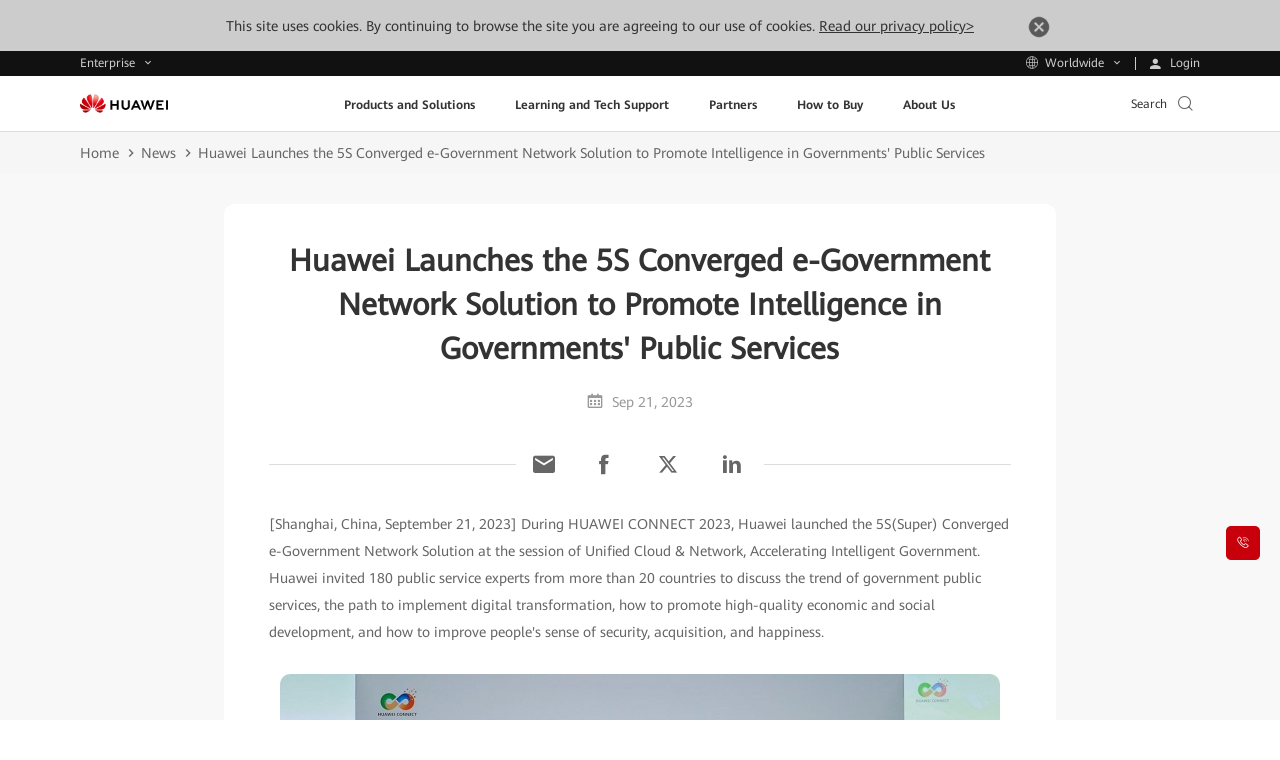

--- FILE ---
content_type: text/css
request_url: https://e.huawei.com/cn/marketingcloud/pep/component/assets/css/e-base-en202412191042.css
body_size: 57976
content:
.cistern:after{display:table;clear:both;content:' '}.cistern{max-width:73.95833333%;position:relative;margin:0 auto}@media(max-width:1600px){.cistern{max-width:87.8477306%}}@media(max-width:1200px){.cistern{padding-right:15px;padding-left:15px}}.cisterntb{padding-top:70px;padding-bottom:70px;position:relative}*{box-sizing:border-box;margin:0;padding:0;-webkit-tap-highlight-color:rgba(0,0,0,0);-webkit-tap-highlight-color:transparent}:after,:before{box-sizing:border-box}li,ul,ol{list-style:none}a,a:hover,a:focus,a:visited{cursor:pointer;text-decoration:none;outline-style:none}a,i{-webkit-transition:.4s;transition:.4s}h1,h2,h3,h4,h5,h6{font-weight:normal}img{height:auto;border:0}html{font-size:.05208333vw}@media(max-width:750px){html{font-size:.26666667vw}}body{color:#000;background:#fff;font-size:16px;line-height:1.95}.LANG-cn body{line-height:1.95}.body-fixed{position:relative;overflow:hidden;padding-right:17px}.clearfix:after{display:table;clear:both;content:' '}.e-cistern-l{max-width:1716px;position:relative;margin:0 auto;width:100%;padding:0 80px}@media(max-width:1600px){.e-cistern-l{max-width:1366px}}@media(max-width:1200px){.e-cistern-l{max-width:100%;padding-right:40px;padding-left:40px}}@media(max-width:750px){.e-cistern-l{padding-right:20px;padding-left:20px}}.e-cistern-x{max-width:1840px;position:relative;margin:0 auto;width:100%;padding-right:40px;padding-left:40px}@media(max-width:1600px){.e-cistern-x{max-width:100%}}@media(max-width:750px){.e-cistern-x{padding-right:20px;padding-left:20px}}.e-block-tb{padding-top:77px;padding-bottom:90px;position:relative}@media(max-width:1600px){.e-block-tb{padding-top:60px;padding-bottom:70px}}@media(max-width:1280px){.e-block-tb{padding-top:50px;padding-bottom:60px}}@media(max-width:1200px){.e-block-tb{padding-top:41px;padding-bottom:50px}}@media(max-width:992px){.e-block-tb{padding-top:34px;padding-bottom:40px}}.e-block-t{padding-top:77px;position:relative}@media(max-width:1600px){.e-block-t{padding-top:60px}}@media(max-width:1200px){.e-block-t{padding-top:41px}}@media(max-width:992px){.e-block-t{padding-top:34px}}.e-block-b{padding-bottom:90px;position:relative}@media(max-width:1600px){.e-block-b{padding-bottom:70px}}@media(max-width:1200px){.e-block-b{padding-bottom:50px}}@media(max-width:992px){.e-block-b{padding-bottom:40px}}.e-lazy{position:relative;overflow:hidden;background-color:#ccc;background-image:url(../img/lazy.png);background-repeat:no-repeat;background-position:center;background-size:50px}.e-lazy img{position:absolute;display:block;width:100%}.e-lazy:after{padding-top:75%;position:relative;display:block;overflow:hidden;width:100%;content:''}.e-block{color:#666;overflow:hidden;position:relative}.e-block .e-title-h2 p{position:relative;display:inline-block;color:#333;font-size:48px;line-height:1.478}@media(max-width:1600px){.e-block .e-title-h2 p{font-size:40px;line-height:1.5}.LANG-cn .e-block .e-title-h2 p{line-height:1.55}}@media(max-width:1280px){.e-block .e-title-h2 p{font-size:32px;line-height:1.469}}@media(max-width:1200px){.e-block .e-title-h2 p{font-size:34px;line-height:1.471}.LANG-cn .e-block .e-title-h2 p{line-height:1.529}}@media(max-width:992px){.e-block .e-title-h2 p{font-size:26px;line-height:1.385}.LANG-cn .e-block .e-title-h2 p{line-height:1.538}}.e-block .e-title-h2 p span{position:relative;display:inline-block;margin-bottom:15px}@media(max-width:1600px){.e-block .e-title-h2 p span{margin-bottom:10px}}@media(max-width:1200px){.e-block .e-title-h2 p span{margin-bottom:8px}}.e-block .e-title-h2 p span:after{content:'';height:2px;position:absolute;left:0;background-color:#c7000b;width:100%;display:inline-block;bottom:-14px}@media(max-width:1600px){.e-block .e-title-h2 p span:after{bottom:-10px}}@media(max-width:1200px){.e-block .e-title-h2 p span:after{height:1px;bottom:-5px}}.e-block .e-description{font-size:18px;line-height:1.889;margin-top:45px}@media(max-width:1600px){.e-block .e-description{font-size:16px;line-height:1.95;margin-top:35px}.LANG-cn .e-block .e-description{line-height:1.95}}@media(max-width:1280px){.e-block .e-description{font-size:12px;line-height:1.667}}@media(max-width:1200px){.e-block .e-description{font-size:14px;line-height:1.95;margin-top:25px}.LANG-cn .e-block .e-description{line-height:1.95}}@media(max-width:992px){.e-block .e-description{margin-top:20px}}.e-block .e-description span{max-width:1000px;display:inline-block}@media(max-width:1600px){.e-block .e-description span{max-width:720px}}@media(max-width:992px){.e-block .e-description span{max-width:100%}}.e-block .e-bg{position:absolute;width:100%;left:0;top:0;overflow:hidden;background-repeat:no-repeat;background-size:cover;background-position:center center;height:100%}.e-block .e-bg .e-lazy{position:absolute;padding-top:0;height:100%;width:100%}.e-block .e-bg .e-lazy img{width:100%;height:100%}.e-block .e-con{position:relative;margin-top:50px}@media(max-width:1600px){.e-block .e-con{margin-top:40px}}@media(max-width:1200px){.e-block .e-con{margin-top:30px}}body{font-family:"e-font-regular",Arial}.e-font-light{font-family:"e-font-light",Arial}.e-font-regular{font-family:"e-font-regular",Arial}.e-font-bold{font-family:"e-font-bold",Arial;font-weight:normal}.LANG-cn body,.LANG-cn body .e-font-light,.LANG-cn body .e-font-regular,.LANG-cn body .e-font-bold{font-family:Microsoft YaHei,Arial}.LANG-cn body .e-font-light,.LANG-cn body .e-font-regular{font-weight:normal}.LANG-cn body .e-font-bold{font-weight:bold}.LANG-tr body{font-family:Arial,Helvetica,sans-serif}.LANG-tr body .e-font-light,.LANG-tr body .e-font-regular,.LANG-tr body .e-font-bold{font-family:Arial,Helvetica,sans-serif}.LANG-tr body .e-font-bold{font-weight:bold}.LANG-jp body{font-family:"メイリオ",Meiryo,Arial,Helvetica,sans-serif,Microsoft YaHei}.LANG-jp body .e-font-light,.LANG-jp body .e-font-regular,.LANG-jp body .e-font-bold{font-family:"メイリオ",Meiryo,Arial,Helvetica,sans-serif,Microsoft YaHei}.LANG-jp body .e-font-bold{font-weight:bold}.iconfont{font-family:"iconfont" !important;font-size:16px;font-style:normal;-webkit-font-smoothing:antialiased;-moz-osx-font-smoothing:grayscale}.icon-share-twitter:before{content:"\e6a2"}.icon-a-userpermissionthinline:before{content:"\e69f"}.icon-a-userpermissionthickline:before{content:"\e6a0"}.icon-shangyeshichangicon:before{content:"\e69e"}.icon-left1:before{content:"\e69c"}.icon-right1:before{content:"\e69d"}.icon-ekit:before{content:"\e69b"}.icon-qiyefuwuAPPicon-02-01:before{content:"\e699"}.icon-yiqifei-icon2:before{content:"\e698"}.icon-patent-0307-01:before{content:"\e696"}.icon-develop-0307-01:before{content:"\e697"}.icon-shipinzhongxin-1214:before{content:"\e691"}.icon-shijian-1214:before{content:"\e692"}.icon-gonggao-1214:before{content:"\e693"}.icon-anlizhongxin-1214:before{content:"\e694"}.icon-qikan-1214:before{content:"\e695"}.icon-zhuyi:before{content:"\e690"}.icon-huoban-1116:before{content:"\e68d"}.icon-renzheng-1116:before{content:"\e68e"}.icon-kefu-1116:before{content:"\e68f"}.icon-dailishang:before{content:"\e685"}.icon-gouwuche1:before{content:"\e689"}.icon-zhinengkefu:before{content:"\e68a"}.icon-zixun:before{content:"\e68b"}.icon-ziliao:before{content:"\e683"}.icon-chenggonganli:before{content:"\e684"}.icon-chanpinjiejuefangan:before{content:"\e686"}.icon-shipin1:before{content:"\e687"}.icon-hezuowoshou:before{content:"\e688"}.icon-chanpinjiejuefangan-copy:before{content:"\ec73"}.icon-jiangdishengyin-1102:before{content:"\e681"}.icon-jiangdidaozuixiaoshengyin-1102:before{content:"\e682"}.icon-dianzanchenggong-1028:before{content:"\e680"}.icon-dianzan-1028:before{content:"\e67f"}.icon-chanpin-1028:before{content:"\e67d"}.icon-wenzhang-1028:before{content:"\e67e"}.icon-shouqiquanping-1028:before{content:"\e67c"}.icon-guanbishengyin-1028:before{content:"\e67a"}.icon-shengyin-1028:before{content:"\e67b"}.icon-xiazai-1028:before{content:"\e679"}.icon-guanbi-1009:before{content:"\e678"}.icon-jia0916:before{content:"\e676"}.icon-jian0916:before{content:"\e677"}.icon-shanchu0914:before{content:"\e675"}.icon-shipin-0914:before{content:"\e674"}.icon-quanping:before{content:"\e673"}.icon-renwu:before{content:"\e672"}.icon-denglu:before{content:"\e66f"}.icon-diqiu2:before{content:"\e670"}.icon-yewu:before{content:"\e671"}.icon-add-0902:before{content:"\e66e"}.icon-time3:before{content:"\e66d"}.icon-sousuo:before{content:"\e66c"}.icon-gouwuche:before{content:"\e66b"}.icon-zhihu:before{content:"\e668"}.icon-bofanganniu:before{content:"\e666"}.icon-zhinengkefu2:before{content:"\e665"}.icon-lianxixiaoshou:before{content:"\e66a"}.icon-lainxi1:before{content:"\e664"}.icon-lainxi2:before{content:"\e667"}.icon-dituicon:before{content:"\e65f"}.icon-arrow-r-2:before{content:"\e65e"}.icon-arrow-r-4:before{content:"\e661"}.icon-arrow-r-3:before{content:"\e662"}.icon-arrow-r-1:before{content:"\e660"}.icon-yiqifei-icon:before{content:"\e65c"}.icon-yiqifei-icon1:before{content:"\e65d"}.icon-a-huawei-e:before{content:"\e7fb"}.icon-toutiao1:before{content:"\e7fa"}.icon-gaizhang:before{content:"\e7f8"}.icon-vk1:before{content:"\e7f7"}.icon-mewe:before{content:"\e7f6"}.icon-events-01:before{content:"\e7f1"}.icon-huifang:before{content:"\e7f0"}.icon-zhibozhong:before{content:"\e7eb"}.icon-rili:before{content:"\e7ed"}.icon-jishuzhichi1:before{content:"\e7ea"}.icon-linker1:before{content:"\e7e9"}.icon-other1:before{content:"\e7e8"}.icon-bofang2:before{content:"\e7e6"}.icon-bofang1:before{content:"\e7e2"}.icon-shiliangzhinengduixiang:before{content:"\e7e1"}.icon-global-branch:before{content:"\e7d6"}.icon-requirements:before{content:"\e7ca"}.icon-intelligent-customer-service:before{content:"\e7ce"}.icon-submit-a-ticket:before{content:"\e7cf"}.icon-telephone:before{content:"\e7d4"}.icon-consultation:before{content:"\e7d5"}.icon-zuojiantou:before{content:"\e7c5"}.icon-time1:before{content:"\e7c4"}.icon-yonghu:before{content:"\e7c3"}.icon-instagram:before{content:"\e7c2"}.icon-linker:before{content:"\e7c0"}.icon-ximalayadiantai:before{content:"\e7bd"}.icon-toutiao:before{content:"\e7bb"}.icon-douyin:before{content:"\e7b9"}.icon-ren:before{content:"\e7b6"}.icon-shijian:before{content:"\e7b7"}.icon-huatong:before{content:"\e7b8"}.icon-quanxian:before{content:"\e7b4"}.icon-xiala1:before{content:"\e7b1"}.icon-xiala2:before{content:"\e7b3"}.icon-muted:before{content:"\e747"}.icon-shipin:before{content:"\e7af"}.icon-arrowhead-top:before{content:"\e65b"}.icon-video1:before{content:"\e650"}.icon-picture:before{content:"\e651"}.icon-txt:before{content:"\e652"}.icon-word:before{content:"\e653"}.icon-ppt:before{content:"\e654"}.icon-zip:before{content:"\e655"}.icon-other:before{content:"\e656"}.icon-music:before{content:"\e657"}.icon-excel:before{content:"\e658"}.icon-pdf:before{content:"\e659"}.icon-jingyin:before{content:"\e7ad"}.icon-blog:before{content:"\e7ac"}.icon-msg:before{content:"\e7a9"}.icon-photo:before{content:"\e7aa"}.icon-refresh:before{content:"\e7ab"}.icon-play:before{content:"\e7a2"}.icon-play2:before{content:"\e7a4"}.icon-playing2:before{content:"\e7a6"}.icon-playing:before{content:"\e7a8"}.icon-download3:before{content:"\e79f"}.icon-informationCenter:before{content:"\e7a0"}.icon-ICTnewhorizon:before{content:"\e7a1"}.icon-inquiry:before{content:"\e79d"}.icon-tiaozhuan:before{content:"\e663"}.icon-dianzan:before{content:"\e79b"}.icon-shouqi1:before{content:"\e79a"}.icon-fullscreen:before{content:"\e72c"}.icon-share-email-copy:before{content:"\ec72"}.icon-share-email:before{content:"\e723"}.icon-share-facebook:before{content:"\e724"}.icon-share-linkedin:before{content:"\e726"}.icon-share-google:before{content:"\e727"}.icon-share-wechat:before{content:"\e728"}.icon-FindaLocalReselle:before{content:"\e718"}.icon-GetPricinginfo:before{content:"\e719"}.icon-LiveChat:before{content:"\e71a"}.icon-share-print:before{content:"\e71b"}.icon-ProductSelector:before{content:"\e71c"}.icon-Share:before{content:"\e71d"}.icon-shoppingcart:before{content:"\e71e"}.icon-TechnicalSupport:before{content:"\e71f"}.icon-LiveChat1:before{content:"\e722"}.icon-Add:before{content:"\e70d"}.icon-Lift:before{content:"\e70f"}.icon-Right-copy:before{content:"\e712"}.icon-Close:before{content:"\e713"}.icon-yiwen:before{content:"\e70b"}.icon-ziliaozhongxin:before{content:"\e70a"}.icon-gengduo:before{content:"\e707"}.icon-gongju:before{content:"\e706"}.icon-guanbianniu:before{content:"\e64f"}.icon-shiyan:before{content:"\e705"}.icon-h:before{content:"\e6a1"}.icon-lianjie:before{content:"\e64e"}.icon-dajiangtang1:before{content:"\e704"}.icon-f:before{content:"\e6f8"}.icon-G:before{content:"\e6f9"}.icon-linkin:before{content:"\e6fa"}.icon-t:before{content:"\e6fb"}.icon-tengxun:before{content:"\e6fc"}.icon-weibo:before{content:"\e6fd"}.icon-xing2:before{content:"\e6fe"}.icon-youtube3:before{content:"\e6ff"}.icon-t1:before{content:"\e700"}.icon-share-weibo:before{content:"\ec71"}.icon-renzheng-copy:before{content:"\e6f6"}.icon-jiejuefangan:before{content:"\e6f7"}.icon-duomeiti:before{content:"\e6f3"}.icon-zhuxiao:before{content:"\e6ee"}.icon-shuji:before{content:"\e6f0"}.icon-kefu:before{content:"\e6f2"}.icon-fuxuankuang2:before{content:"\e6ea"}.icon-fuxuankuang3:before{content:"\e6eb"}.icon-bi:before{content:"\e6e8"}.icon-xing1:before{content:"\e6e7"}.icon-quanbu:before{content:"\e6e5"}.icon-chazhao:before{content:"\e6e2"}.icon-goumaisvg:before{content:"\e6e4"}.icon-bofang:before{content:"\e6d2"}.icon-xiazai:before{content:"\e6d6"}.icon-qikan:before{content:"\e6d7"}.icon-renzheng:before{content:"\e6d9"}.icon-zhuanye:before{content:"\e6da"}.icon-jishu:before{content:"\e6db"}.icon-jiejuefangansvg:before{content:"\e6dc"}.icon-jiaoliu:before{content:"\e6dd"}.icon-wenjian:before{content:"\e6de"}.icon-wenjianjia:before{content:"\e6df"}.icon-xiazai1:before{content:"\e6e0"}.icon-gonggao:before{content:"\e6e1"}.icon-xing:before{content:"\e762"}.icon-dayinji:before{content:"\e69a"}.icon-twitter2:before{content:"\e64d"}.icon-weibiaoti1:before{content:"\e65a"}.icon-youtube2:before{content:"\e953"}.icon-download2:before{content:"\e6be"}.icon-fasong:before{content:"\e68c"}.icon-fenxiang:before{content:"\e64c"}.icon-bgongju:before{content:"\e703"}.icon-icowapp:before{content:"\e669"}.icon-vk:before{content:"\ec70"}.icon-jishuzhichi:before{content:"\e64a"}.icon-hezuohuoban:before{content:"\e64b"}.icon-diqiu1:before{content:"\e649"}.icon-iconfontcolor85:before{content:"\e6c7"}.icon-iconfontcolor86:before{content:"\e6c8"}.icon-qq:before{content:"\e648"}.icon-facebook1:before{content:"\e644"}.icon-twitter:before{content:"\e645"}.icon-google:before{content:"\e646"}.icon-youtube1:before{content:"\e647"}.icon-diqiu:before{content:"\e642"}.icon-manage-copy:before{content:"\e643"}.icon-close3:before{content:"\e641"}.icon-time2:before{content:"\e640"}.icon-in2:before{content:"\e62f"}.icon-sina2:before{content:"\e631"}.icon-more2:before{content:"\e632"}.icon-close2:before{content:"\e633"}.icon-clear:before{content:"\e634"}.icon-filter:before{content:"\e635"}.icon-collect1:before{content:"\e636"}.icon-collect2:before{content:"\e637"}.icon-collect3:before{content:"\e638"}.icon-collect4:before{content:"\e639"}.icon-weixin2:before{content:"\e63a"}.icon-message:before{content:"\e63b"}.icon-reserve:before{content:"\e63c"}.icon-round1:before{content:"\e63d"}.icon-round2:before{content:"\e63e"}.icon-logout:before{content:"\e63f"}.icon-youku1:before{content:"\e630"}.icon-twitter1:before{content:"\e62a"}.icon-in1:before{content:"\e62b"}.icon-facebook:before{content:"\e62c"}.icon-youtube:before{content:"\e62d"}.icon-sina:before{content:"\e62e"}.icon-app1:before{content:"\e629"}.icon-weixin:before{content:"\e628"}.icon-code:before{content:"\e612"}.icon-shopping:before{content:"\e61f"}.icon-taxi:before{content:"\e625"}.icon-subway:before{content:"\e626"}.icon-airport:before{content:"\e627"}.icon-right:before{content:"\e600"}.icon-download:before{content:"\e61b"}.icon-marquee:before{content:"\e61c"}.icon-select:before{content:"\e61d"}.icon-mail:before{content:"\e61e"}.icon-preview:before{content:"\e620"}.icon-expansion:before{content:"\e621"}.icon-user:before{content:"\e622"}.icon-home:before{content:"\e623"}.icon-left:before{content:"\e624"}.icon-share:before{content:"\e60a"}.icon-link:before{content:"\e60b"}.icon-password:before{content:"\e60c"}.icon-confirm:before{content:"\e60d"}.icon-time:before{content:"\e60e"}.icon-enter:before{content:"\e60f"}.icon-file:before{content:"\e610"}.icon-down:before{content:"\e611"}.icon-search:before{content:"\e613"}.icon-video:before{content:"\e614"}.icon-date:before{content:"\e615"}.icon-up:before{content:"\e616"}.icon-upthrow:before{content:"\e617"}.icon-collapse:before{content:"\e618"}.icon-icon-narrow:before{content:"\e619"}.icon-downthrow:before{content:"\e61a"}.icon-computer:before{content:"\e601"}.icon-phone:before{content:"\e602"}.icon-menu:before{content:"\e603"}.icon-address:before{content:"\e604"}.icon-tell:before{content:"\e605"}.icon-large:before{content:"\e606"}.icon-more:before{content:"\e607"}.icon-close:before{content:"\e608"}.icon-arrow:before{content:"\e609"}.e-shadow-black-01{width:200px;height:200px;margin:50px;background-color:antiquewhite;transition:all linear .4s;box-shadow:0 0 10px #ccc}.e-shadow-black-02{width:200px;height:200px;margin:50px;background-color:antiquewhite;transition:all linear .4s;box-shadow:0 0 10px #ccc}.e-shadow-black-02:hover{box-shadow:0 0 20px black}.row{display:flex;flex-wrap:wrap;zoom:1;margin:-40px -20px 0;overflow:hidden}.row .e-col-xl-1{width:8.33333333%;float:left;overflow:hidden;min-height:1px;padding:0 20px;margin-top:40px}@media(max-width:1200px){.row .e-col-xl-1{padding:0 10px;margin-top:20px}}.row .e-col-xl-2{width:16.66666667%;float:left;overflow:hidden;min-height:1px;padding:0 20px;margin-top:40px}@media(max-width:1200px){.row .e-col-xl-2{padding:0 10px;margin-top:20px}}.row .e-col-xl-3{width:25%;float:left;overflow:hidden;min-height:1px;padding:0 20px;margin-top:40px}@media(max-width:1200px){.row .e-col-xl-3{padding:0 10px;margin-top:20px}}.row .e-col-xl-4{width:33.33333333%;float:left;overflow:hidden;min-height:1px;padding:0 20px;margin-top:40px}@media(max-width:1200px){.row .e-col-xl-4{padding:0 10px;margin-top:20px}}.row .e-col-xl-5{width:41.66666667%;float:left;overflow:hidden;min-height:1px;padding:0 20px;margin-top:40px}@media(max-width:1200px){.row .e-col-xl-5{padding:0 10px;margin-top:20px}}.row .e-col-xl-6{width:50%;float:left;overflow:hidden;min-height:1px;padding:0 20px;margin-top:40px}@media(max-width:1200px){.row .e-col-xl-6{padding:0 10px;margin-top:20px}}.row .e-col-xl-7{width:58.33333333%;float:left;overflow:hidden;min-height:1px;padding:0 20px;margin-top:40px}@media(max-width:1200px){.row .e-col-xl-7{padding:0 10px;margin-top:20px}}.row .e-col-xl-8{width:66.66666667%;float:left;overflow:hidden;min-height:1px;padding:0 20px;margin-top:40px}@media(max-width:1200px){.row .e-col-xl-8{padding:0 10px;margin-top:20px}}.row .e-col-xl-9{width:75%;float:left;overflow:hidden;min-height:1px;padding:0 20px;margin-top:40px}@media(max-width:1200px){.row .e-col-xl-9{padding:0 10px;margin-top:20px}}.row .e-col-xl-10{width:83.33333333%;float:left;overflow:hidden;min-height:1px;padding:0 20px;margin-top:40px}@media(max-width:1200px){.row .e-col-xl-10{padding:0 10px;margin-top:20px}}.row .e-col-xl-11{width:91.66666667%;float:left;overflow:hidden;min-height:1px;padding:0 20px;margin-top:40px}@media(max-width:1200px){.row .e-col-xl-11{padding:0 10px;margin-top:20px}}.row .e-col-xl-12{width:100%;float:left;overflow:hidden;min-height:1px;padding:0 20px;margin-top:40px}@media(max-width:1200px){.row .e-col-xl-12{padding:0 10px;margin-top:20px}}.row .e-col-xl-1-5{width:20%;float:left;overflow:hidden;min-height:1px;padding:0 20px;margin-top:40px}@media(max-width:1600px){.row .e-col-lg-1{width:8.33333333%;float:left;overflow:hidden;min-height:1px;padding:0 20px;margin-top:40px}}@media(max-width:1600px) and (max-width:1200px){.row .e-col-lg-1{padding:0 10px;margin-top:20px}}@media(max-width:1600px){.row .e-col-lg-2{width:16.66666667%;float:left;overflow:hidden;min-height:1px;padding:0 20px;margin-top:40px}}@media(max-width:1600px) and (max-width:1200px){.row .e-col-lg-2{padding:0 10px;margin-top:20px}}@media(max-width:1600px){.row .e-col-lg-3{width:25%;float:left;overflow:hidden;min-height:1px;padding:0 20px;margin-top:40px}}@media(max-width:1600px) and (max-width:1200px){.row .e-col-lg-3{padding:0 10px;margin-top:20px}}@media(max-width:1600px){.row .e-col-lg-4{width:33.33333333%;float:left;overflow:hidden;min-height:1px;padding:0 20px;margin-top:40px}}@media(max-width:1600px) and (max-width:1200px){.row .e-col-lg-4{padding:0 10px;margin-top:20px}}@media(max-width:1600px){.row .e-col-lg-5{width:41.66666667%;float:left;overflow:hidden;min-height:1px;padding:0 20px;margin-top:40px}}@media(max-width:1600px) and (max-width:1200px){.row .e-col-lg-5{padding:0 10px;margin-top:20px}}@media(max-width:1600px){.row .e-col-lg-6{width:50%;float:left;overflow:hidden;min-height:1px;padding:0 20px;margin-top:40px}}@media(max-width:1600px) and (max-width:1200px){.row .e-col-lg-6{padding:0 10px;margin-top:20px}}@media(max-width:1600px){.row .e-col-lg-7{width:58.33333333%;float:left;overflow:hidden;min-height:1px;padding:0 20px;margin-top:40px}}@media(max-width:1600px) and (max-width:1200px){.row .e-col-lg-7{padding:0 10px;margin-top:20px}}@media(max-width:1600px){.row .e-col-lg-8{width:66.66666667%;float:left;overflow:hidden;min-height:1px;padding:0 20px;margin-top:40px}}@media(max-width:1600px) and (max-width:1200px){.row .e-col-lg-8{padding:0 10px;margin-top:20px}}@media(max-width:1600px){.row .e-col-lg-9{width:75%;float:left;overflow:hidden;min-height:1px;padding:0 20px;margin-top:40px}}@media(max-width:1600px) and (max-width:1200px){.row .e-col-lg-9{padding:0 10px;margin-top:20px}}@media(max-width:1600px){.row .e-col-lg-10{width:83.33333333%;float:left;overflow:hidden;min-height:1px;padding:0 20px;margin-top:40px}}@media(max-width:1600px) and (max-width:1200px){.row .e-col-lg-10{padding:0 10px;margin-top:20px}}@media(max-width:1600px){.row .e-col-lg-11{width:91.66666667%;float:left;overflow:hidden;min-height:1px;padding:0 20px;margin-top:40px}}@media(max-width:1600px) and (max-width:1200px){.row .e-col-lg-11{padding:0 10px;margin-top:20px}}@media(max-width:1600px){.row .e-col-lg-12{width:100%;float:left;overflow:hidden;min-height:1px;padding:0 20px;margin-top:40px}}@media(max-width:1600px) and (max-width:1200px){.row .e-col-lg-12{padding:0 10px;margin-top:20px}}@media(max-width:1600px){.row .e-col-lg-1-5{width:20%;float:left;overflow:hidden;min-height:1px;padding:0 20px;margin-top:40px}}@media(max-width:1600px) and (max-width:1200px){.row .e-col-lg-1-5{padding:0 10px;margin-top:20px}}@media(max-width:1200px){.row .e-col-md-1{width:8.33333333%;float:left;overflow:hidden;min-height:1px;padding:0 10px;margin-top:20px}}@media(max-width:1200px){.row .e-col-md-2{width:16.66666667%;float:left;overflow:hidden;min-height:1px;padding:0 10px;margin-top:20px}}@media(max-width:1200px){.row .e-col-md-3{width:25%;float:left;overflow:hidden;min-height:1px;padding:0 10px;margin-top:20px}}@media(max-width:1200px){.row .e-col-md-4{width:33.33333333%;float:left;overflow:hidden;min-height:1px;padding:0 10px;margin-top:20px}}@media(max-width:1200px){.row .e-col-md-5{width:41.66666667%;float:left;overflow:hidden;min-height:1px;padding:0 10px;margin-top:20px}}@media(max-width:1200px){.row .e-col-md-6{width:50%;float:left;overflow:hidden;min-height:1px;padding:0 10px;margin-top:20px}}@media(max-width:1200px){.row .e-col-md-7{width:58.33333333%;float:left;overflow:hidden;min-height:1px;padding:0 10px;margin-top:20px}}@media(max-width:1200px){.row .e-col-md-8{width:66.66666667%;float:left;overflow:hidden;min-height:1px;padding:0 10px;margin-top:20px}}@media(max-width:1200px){.row .e-col-md-9{width:75%;float:left;overflow:hidden;min-height:1px;padding:0 10px;margin-top:20px}}@media(max-width:1200px){.row .e-col-md-10{width:83.33333333%;float:left;overflow:hidden;min-height:1px;padding:0 10px;margin-top:20px}}@media(max-width:1200px){.row .e-col-md-11{width:91.66666667%;float:left;overflow:hidden;min-height:1px;padding:0 10px;margin-top:20px}}@media(max-width:1200px){.row .e-col-md-12{width:100%;float:left;overflow:hidden;min-height:1px;padding:0 10px;margin-top:20px}}@media(max-width:1200px){.row .e-col-md-1-5{width:20%;float:left;overflow:hidden;min-height:1px;padding:0 10px;margin-top:20px}}@media(max-width:992px){.row .e-col-sm-1{width:8.33333333%;float:left;overflow:hidden;min-height:1px;padding:0 10px;margin-top:20px}}@media(max-width:992px){.row .e-col-sm-2{width:16.66666667%;float:left;overflow:hidden;min-height:1px;padding:0 10px;margin-top:20px}}@media(max-width:992px){.row .e-col-sm-3{width:25%;float:left;overflow:hidden;min-height:1px;padding:0 10px;margin-top:20px}}@media(max-width:992px){.row .e-col-sm-4{width:33.33333333%;float:left;overflow:hidden;min-height:1px;padding:0 10px;margin-top:20px}}@media(max-width:992px){.row .e-col-sm-5{width:41.66666667%;float:left;overflow:hidden;min-height:1px;padding:0 10px;margin-top:20px}}@media(max-width:992px){.row .e-col-sm-6{width:50%;float:left;overflow:hidden;min-height:1px;padding:0 10px;margin-top:20px}}@media(max-width:992px){.row .e-col-sm-7{width:58.33333333%;float:left;overflow:hidden;min-height:1px;padding:0 10px;margin-top:20px}}@media(max-width:992px){.row .e-col-sm-8{width:66.66666667%;float:left;overflow:hidden;min-height:1px;padding:0 10px;margin-top:20px}}@media(max-width:992px){.row .e-col-sm-9{width:75%;float:left;overflow:hidden;min-height:1px;padding:0 10px;margin-top:20px}}@media(max-width:992px){.row .e-col-sm-10{width:83.33333333%;float:left;overflow:hidden;min-height:1px;padding:0 10px;margin-top:20px}}@media(max-width:992px){.row .e-col-sm-11{width:91.66666667%;float:left;overflow:hidden;min-height:1px;padding:0 10px;margin-top:20px}}@media(max-width:992px){.row .e-col-sm-12{width:100%;float:left;overflow:hidden;min-height:1px;padding:0 10px;margin-top:20px}}@media(max-width:992px){.row .e-col-sm-1-5{width:20%;float:left;overflow:hidden;min-height:1px;padding:0 10px;margin-top:20px}}@media(max-width:750px){.row .e-col-xs-1{width:8.33333333%;float:left;overflow:hidden;min-height:1px;padding:0 10px;margin-top:20px}}@media(max-width:750px){.row .e-col-xs-2{width:16.66666667%;float:left;overflow:hidden;min-height:1px;padding:0 10px;margin-top:20px}}@media(max-width:750px){.row .e-col-xs-3{width:25%;float:left;overflow:hidden;min-height:1px;padding:0 10px;margin-top:20px}}@media(max-width:750px){.row .e-col-xs-4{width:33.33333333%;float:left;overflow:hidden;min-height:1px;padding:0 10px;margin-top:20px}}@media(max-width:750px){.row .e-col-xs-5{width:41.66666667%;float:left;overflow:hidden;min-height:1px;padding:0 10px;margin-top:20px}}@media(max-width:750px){.row .e-col-xs-6{width:50%;float:left;overflow:hidden;min-height:1px;padding:0 10px;margin-top:20px}}@media(max-width:750px){.row .e-col-xs-7{width:58.33333333%;float:left;overflow:hidden;min-height:1px;padding:0 10px;margin-top:20px}}@media(max-width:750px){.row .e-col-xs-8{width:66.66666667%;float:left;overflow:hidden;min-height:1px;padding:0 10px;margin-top:20px}}@media(max-width:750px){.row .e-col-xs-9{width:75%;float:left;overflow:hidden;min-height:1px;padding:0 10px;margin-top:20px}}@media(max-width:750px){.row .e-col-xs-10{width:83.33333333%;float:left;overflow:hidden;min-height:1px;padding:0 10px;margin-top:20px}}@media(max-width:750px){.row .e-col-xs-11{width:91.66666667%;float:left;overflow:hidden;min-height:1px;padding:0 10px;margin-top:20px}}@media(max-width:750px){.row .e-col-xs-12{width:100%;float:left;overflow:hidden;min-height:1px;padding:0 10px;margin-top:20px}}@media(max-width:750px){.row .e-col-xs-1-5{width:20%;float:left;overflow:hidden;min-height:1px;padding:0 10px;margin-top:20px}}@media(max-width:1200px){.row{margin:-20px -10px 0}}.row>*>*{position:relative}.e-btn-box{font-size:0;padding-top:10px;margin:0 -10px}.e-btn-box .e-btn-bg-red-xl{padding:15px 35px;display:inline-block;background-color:#c7000b;color:#fff;border-radius:50px;margin:20px 10px 0}@media(max-width:1600px){.e-btn-box .e-btn-bg-red-xl{margin:10px 6px 0}}.e-btn-box .e-btn-bg-red-xl:hover{background-color:rgba(199,0,11,0.7)}@media(max-width:1600px){.e-btn-box .e-btn-bg-red-xl{padding:13px 30px}}@media(max-width:1280px){.e-btn-box .e-btn-bg-red-xl{padding:10px 25px}}@media(max-width:992px){.e-btn-box .e-btn-bg-red-xl{padding:15px 35px}}@media(max-width:750px){.e-btn-box .e-btn-bg-red-xl{padding:10px 25px}}.e-btn-box .e-btn-bg-red-xl span{position:relative;padding-left:0;padding-right:0;font-size:20px;line-height:1.5 !important}@media(max-width:1600px){.e-btn-box .e-btn-bg-red-xl span{position:relative;padding-left:0;padding-right:0;font-size:16px;line-height:1.5 !important}}@media(max-width:1280px){.e-btn-box .e-btn-bg-red-xl span{position:relative;padding-left:0;padding-right:0;font-size:12px;line-height:1.5 !important}}@media(max-width:1200px){.e-btn-box .e-btn-bg-red-xl span{position:relative;padding-left:0;padding-right:0;font-size:14px;line-height:1.5 !important}}@media(max-width:992px){.e-btn-box .e-btn-bg-red-xl span{position:relative;padding-left:0;padding-right:0;font-size:20px;line-height:1.5 !important}}@media(max-width:750px){.e-btn-box .e-btn-bg-red-xl span{position:relative;padding-left:0;padding-right:0;font-size:14px;line-height:1.5 !important}}.e-btn-box .e-btn-bg-red-lg{padding:14px 35px;display:inline-block;background-color:#c7000b;color:#fff;border-radius:50px;margin:20px 10px 0}@media(max-width:1600px){.e-btn-box .e-btn-bg-red-lg{margin:10px 6px 0}}.e-btn-box .e-btn-bg-red-lg:hover{background-color:rgba(199,0,11,0.7)}@media(max-width:1600px){.e-btn-box .e-btn-bg-red-lg{padding:13px 30px}}@media(max-width:1280px){.e-btn-box .e-btn-bg-red-lg{padding:10px 25px}}.e-btn-box .e-btn-bg-red-lg span{position:relative;padding-left:0;padding-right:0;font-size:18px;line-height:1.5 !important}@media(max-width:1600px){.e-btn-box .e-btn-bg-red-lg span{position:relative;padding-left:0;padding-right:0;font-size:16px;line-height:1.5 !important}}@media(max-width:1280px){.e-btn-box .e-btn-bg-red-lg span{position:relative;padding-left:0;padding-right:0;font-size:12px;line-height:1.5 !important}}@media(max-width:1200px){.e-btn-box .e-btn-bg-red-lg span{position:relative;padding-left:0;padding-right:0;font-size:14px;line-height:1.5 !important}}.e-btn-box .e-btn-bg-red-ml{padding:13px 30px;display:inline-block;background-color:#c7000b;color:#fff;border-radius:50px;margin:20px 10px 0}@media(max-width:1600px){.e-btn-box .e-btn-bg-red-ml{margin:10px 6px 0}}.e-btn-box .e-btn-bg-red-ml:hover{background-color:rgba(199,0,11,0.7)}@media(max-width:1600px){.e-btn-box .e-btn-bg-red-ml{padding:10px 25px}}.e-btn-box .e-btn-bg-red-ml span{position:relative;padding-left:0;padding-right:0;font-size:16px;line-height:1.5 !important}@media(max-width:1600px){.e-btn-box .e-btn-bg-red-ml span{position:relative;padding-left:0;padding-right:0;font-size:14px;line-height:1.5 !important}}.e-btn-box .e-btn-bg-red-md{padding:13px 30px;display:inline-block;background-color:#c7000b;color:#fff;border-radius:50px;margin:20px 10px 0}@media(max-width:1600px){.e-btn-box .e-btn-bg-red-md{margin:10px 6px 0}}.e-btn-box .e-btn-bg-red-md:hover{background-color:rgba(199,0,11,0.7)}@media(max-width:1600px){.e-btn-box .e-btn-bg-red-md{padding:10px 25px}}.e-btn-box .e-btn-bg-red-md span{position:relative;padding-left:0;padding-right:0;font-size:16px;line-height:1.5 !important}@media(max-width:1600px){.e-btn-box .e-btn-bg-red-md span{position:relative;padding-left:0;padding-right:0;font-size:14px;line-height:1.5 !important}}@media(max-width:1280px){.e-btn-box .e-btn-bg-red-md span{position:relative;padding-left:0;padding-right:0;font-size:12px;line-height:1.5 !important}}@media(max-width:1200px){.e-btn-box .e-btn-bg-red-md span{position:relative;padding-left:0;padding-right:0;font-size:14px;line-height:1.5 !important}}.e-btn-box .e-btn-bg-red-sm{padding:10px 25px;display:inline-block;background-color:#c7000b;color:#fff;border-radius:50px;margin:20px 10px 0}@media(max-width:1600px){.e-btn-box .e-btn-bg-red-sm{margin:10px 6px 0}}.e-btn-box .e-btn-bg-red-sm:hover{background-color:rgba(199,0,11,0.7)}.e-btn-box .e-btn-bg-red-sm span{position:relative;padding-left:0;padding-right:0;font-size:14px;line-height:1.5 !important}@media(max-width:1280px){.e-btn-box .e-btn-bg-red-sm span{position:relative;padding-left:0;padding-right:0;font-size:12px;line-height:1.5 !important}}@media(max-width:1200px){.e-btn-box .e-btn-bg-red-sm span{position:relative;padding-left:0;padding-right:0;font-size:14px;line-height:1.5 !important}}.e-btn-box .e-btn-bd-red-xl{padding:13px 33px;display:inline-block;border:2px solid #c7000b;background-color:transparent;color:#c7000b;border-radius:50px;margin:20px 10px 0}@media(max-width:1600px){.e-btn-box .e-btn-bd-red-xl{margin:10px 6px 0}}.e-btn-box .e-btn-bd-red-xl:hover{border:2px solid #c7000b;background-color:#c7000b;color:#fff}@media(max-width:1600px){.e-btn-box .e-btn-bd-red-xl{padding:11px 28px}}@media(max-width:1280px){.e-btn-box .e-btn-bd-red-xl{padding:8px 23px}}@media(max-width:992px){.e-btn-box .e-btn-bd-red-xl{padding:15px 35px}}@media(max-width:750px){.e-btn-box .e-btn-bd-red-xl{padding:8px 23px}}.e-btn-box .e-btn-bd-red-xl span{position:relative;padding-left:0;padding-right:0;font-size:20px;line-height:1.5 !important}@media(max-width:1600px){.e-btn-box .e-btn-bd-red-xl span{position:relative;padding-left:0;padding-right:0;font-size:16px;line-height:1.5 !important}}@media(max-width:1280px){.e-btn-box .e-btn-bd-red-xl span{position:relative;padding-left:0;padding-right:0;font-size:12px;line-height:1.5 !important}}@media(max-width:1200px){.e-btn-box .e-btn-bd-red-xl span{position:relative;padding-left:0;padding-right:0;font-size:14px;line-height:1.5 !important}}@media(max-width:992px){.e-btn-box .e-btn-bd-red-xl span{position:relative;padding-left:0;padding-right:0;font-size:20px;line-height:1.5 !important}}@media(max-width:750px){.e-btn-box .e-btn-bd-red-xl span{position:relative;padding-left:0;padding-right:0;font-size:14px;line-height:1.5 !important}}.e-btn-box .e-btn-bd-red-lg{padding:12px 33px;display:inline-block;border:2px solid #c7000b;background-color:transparent;color:#c7000b;border-radius:50px;margin:20px 10px 0}@media(max-width:1600px){.e-btn-box .e-btn-bd-red-lg{margin:10px 6px 0}}.e-btn-box .e-btn-bd-red-lg:hover{border:2px solid #c7000b;background-color:#c7000b;color:#fff}@media(max-width:1600px){.e-btn-box .e-btn-bd-red-lg{padding:11px 28px}}@media(max-width:1280px){.e-btn-box .e-btn-bd-red-lg{padding:8px 23px}}.e-btn-box .e-btn-bd-red-lg span{position:relative;padding-left:0;padding-right:0;font-size:18px;line-height:1.5 !important}@media(max-width:1600px){.e-btn-box .e-btn-bd-red-lg span{position:relative;padding-left:0;padding-right:0;font-size:16px;line-height:1.5 !important}}@media(max-width:1280px){.e-btn-box .e-btn-bd-red-lg span{position:relative;padding-left:0;padding-right:0;font-size:12px;line-height:1.5 !important}}@media(max-width:1200px){.e-btn-box .e-btn-bd-red-lg span{position:relative;padding-left:0;padding-right:0;font-size:14px;line-height:1.5 !important}}.e-btn-box .e-btn-bd-red-ml{padding:11px 28px;display:inline-block;border:2px solid #c7000b;background-color:transparent;color:#c7000b;border-radius:50px;margin:20px 10px 0}@media(max-width:1600px){.e-btn-box .e-btn-bd-red-ml{margin:10px 6px 0}}.e-btn-box .e-btn-bd-red-ml:hover{border:2px solid #c7000b;background-color:#c7000b;color:#fff}@media(max-width:1600px){.e-btn-box .e-btn-bd-red-ml{padding:8px 23px}}.e-btn-box .e-btn-bd-red-ml span{position:relative;padding-left:0;padding-right:0;font-size:16px;line-height:1.5 !important}@media(max-width:1600px){.e-btn-box .e-btn-bd-red-ml span{position:relative;padding-left:0;padding-right:0;font-size:14px;line-height:1.5 !important}}.e-btn-box .e-btn-bd-red-md{padding:11px 28px;display:inline-block;border:2px solid #c7000b;background-color:transparent;color:#c7000b;border-radius:50px;margin:20px 10px 0}@media(max-width:1600px){.e-btn-box .e-btn-bd-red-md{margin:10px 6px 0}}.e-btn-box .e-btn-bd-red-md:hover{border:2px solid #c7000b;background-color:#c7000b;color:#fff}@media(max-width:1600px){.e-btn-box .e-btn-bd-red-md{padding:8px 23px}}.e-btn-box .e-btn-bd-red-md span{position:relative;padding-left:0;padding-right:0;font-size:16px;line-height:1.5 !important}@media(max-width:1600px){.e-btn-box .e-btn-bd-red-md span{position:relative;padding-left:0;padding-right:0;font-size:14px;line-height:1.5 !important}}@media(max-width:1280px){.e-btn-box .e-btn-bd-red-md span{position:relative;padding-left:0;padding-right:0;font-size:12px;line-height:1.5 !important}}@media(max-width:1200px){.e-btn-box .e-btn-bd-red-md span{position:relative;padding-left:0;padding-right:0;font-size:14px;line-height:1.5 !important}}.e-btn-box .e-btn-bd-red-sm{padding:8px 23px;display:inline-block;border:2px solid #c7000b;background-color:transparent;color:#c7000b;border-radius:50px;margin:20px 10px 0}@media(max-width:1600px){.e-btn-box .e-btn-bd-red-sm{margin:10px 6px 0}}.e-btn-box .e-btn-bd-red-sm:hover{border:2px solid #c7000b;background-color:#c7000b;color:#fff}.e-btn-box .e-btn-bd-red-sm span{position:relative;padding-left:0;padding-right:0;font-size:14px;line-height:1.5 !important}@media(max-width:1280px){.e-btn-box .e-btn-bd-red-sm span{position:relative;padding-left:0;padding-right:0;font-size:12px;line-height:1.5 !important}}@media(max-width:1200px){.e-btn-box .e-btn-bd-red-sm span{position:relative;padding-left:0;padding-right:0;font-size:14px;line-height:1.5 !important}}.e-btn-box .e-btn-bd-black-xl{padding:13px 33px;display:inline-block;border:2px solid #333;background-color:transparent;color:#333;border-radius:50px;margin:20px 10px 0}@media(max-width:1600px){.e-btn-box .e-btn-bd-black-xl{margin:10px 6px 0}}.e-btn-box .e-btn-bd-black-xl:hover{border:2px solid #c7000b;background-color:#c7000b;color:#fff}@media(max-width:1600px){.e-btn-box .e-btn-bd-black-xl{padding:11px 28px}}@media(max-width:1280px){.e-btn-box .e-btn-bd-black-xl{padding:8px 23px}}@media(max-width:992px){.e-btn-box .e-btn-bd-black-xl{padding:15px 35px}}@media(max-width:750px){.e-btn-box .e-btn-bd-black-xl{padding:8px 23px}}.e-btn-box .e-btn-bd-black-xl span{position:relative;padding-left:0;padding-right:0;font-size:20px;line-height:1.5 !important}@media(max-width:1600px){.e-btn-box .e-btn-bd-black-xl span{position:relative;padding-left:0;padding-right:0;font-size:16px;line-height:1.5 !important}}@media(max-width:1280px){.e-btn-box .e-btn-bd-black-xl span{position:relative;padding-left:0;padding-right:0;font-size:12px;line-height:1.5 !important}}@media(max-width:1200px){.e-btn-box .e-btn-bd-black-xl span{position:relative;padding-left:0;padding-right:0;font-size:14px;line-height:1.5 !important}}@media(max-width:992px){.e-btn-box .e-btn-bd-black-xl span{position:relative;padding-left:0;padding-right:0;font-size:20px;line-height:1.5 !important}}@media(max-width:750px){.e-btn-box .e-btn-bd-black-xl span{position:relative;padding-left:0;padding-right:0;font-size:14px;line-height:1.5 !important}}.e-btn-box .e-btn-bd-black-lg{padding:12px 33px;display:inline-block;border:2px solid #333;background-color:transparent;color:#333;border-radius:50px;margin:20px 10px 0}@media(max-width:1600px){.e-btn-box .e-btn-bd-black-lg{margin:10px 6px 0}}.e-btn-box .e-btn-bd-black-lg:hover{border:2px solid #c7000b;background-color:#c7000b;color:#fff}@media(max-width:1600px){.e-btn-box .e-btn-bd-black-lg{padding:11px 28px}}@media(max-width:1280px){.e-btn-box .e-btn-bd-black-lg{padding:8px 23px}}.e-btn-box .e-btn-bd-black-lg span{position:relative;padding-left:0;padding-right:0;font-size:18px;line-height:1.5 !important}@media(max-width:1600px){.e-btn-box .e-btn-bd-black-lg span{position:relative;padding-left:0;padding-right:0;font-size:16px;line-height:1.5 !important}}@media(max-width:1280px){.e-btn-box .e-btn-bd-black-lg span{position:relative;padding-left:0;padding-right:0;font-size:12px;line-height:1.5 !important}}@media(max-width:1200px){.e-btn-box .e-btn-bd-black-lg span{position:relative;padding-left:0;padding-right:0;font-size:14px;line-height:1.5 !important}}.e-btn-box .e-btn-bd-black-ml{padding:11px 28px;display:inline-block;border:2px solid #333;background-color:transparent;color:#333;border-radius:50px;margin:20px 10px 0}@media(max-width:1600px){.e-btn-box .e-btn-bd-black-ml{margin:10px 6px 0}}.e-btn-box .e-btn-bd-black-ml:hover{border:2px solid #c7000b;background-color:#c7000b;color:#fff}@media(max-width:1600px){.e-btn-box .e-btn-bd-black-ml{padding:8px 23px}}.e-btn-box .e-btn-bd-black-ml span{position:relative;padding-left:0;padding-right:0;font-size:16px;line-height:1.5 !important}@media(max-width:1600px){.e-btn-box .e-btn-bd-black-ml span{position:relative;padding-left:0;padding-right:0;font-size:14px;line-height:1.5 !important}}@media(max-width:1280px){.e-btn-box .e-btn-bd-black-ml span{position:relative;padding-left:0;padding-right:0;font-size:12px;line-height:1.5 !important}}@media(max-width:1200px){.e-btn-box .e-btn-bd-black-ml span{position:relative;padding-left:0;padding-right:0;font-size:14px;line-height:1.5 !important}}.e-btn-box .e-btn-bd-black-md{padding:11px 28px;display:inline-block;border:2px solid #333;background-color:transparent;color:#333;border-radius:50px;margin:20px 10px 0}@media(max-width:1600px){.e-btn-box .e-btn-bd-black-md{margin:10px 6px 0}}.e-btn-box .e-btn-bd-black-md:hover{border:2px solid #c7000b;background-color:#c7000b;color:#fff}@media(max-width:1600px){.e-btn-box .e-btn-bd-black-md{padding:8px 23px}}.e-btn-box .e-btn-bd-black-md span{position:relative;padding-left:0;padding-right:0;font-size:16px;line-height:1.5 !important}@media(max-width:1600px){.e-btn-box .e-btn-bd-black-md span{position:relative;padding-left:0;padding-right:0;font-size:14px;line-height:1.5 !important}}@media(max-width:1280px){.e-btn-box .e-btn-bd-black-md span{position:relative;padding-left:0;padding-right:0;font-size:12px;line-height:1.5 !important}}@media(max-width:1200px){.e-btn-box .e-btn-bd-black-md span{position:relative;padding-left:0;padding-right:0;font-size:14px;line-height:1.5 !important}}.e-btn-box .e-btn-bd-black-sm{padding:8px 23px;display:inline-block;border:2px solid #333;background-color:transparent;color:#333;border-radius:50px;margin:20px 10px 0}@media(max-width:1600px){.e-btn-box .e-btn-bd-black-sm{margin:10px 6px 0}}.e-btn-box .e-btn-bd-black-sm:hover{border:2px solid #c7000b;background-color:#c7000b;color:#fff}.e-btn-box .e-btn-bd-black-sm span{position:relative;padding-left:0;padding-right:0;font-size:14px;line-height:1.5 !important}@media(max-width:1280px){.e-btn-box .e-btn-bd-black-sm span{position:relative;padding-left:0;padding-right:0;font-size:12px;line-height:1.5 !important}}@media(max-width:1200px){.e-btn-box .e-btn-bd-black-sm span{position:relative;padding-left:0;padding-right:0;font-size:14px;line-height:1.5 !important}}.e-btn-box .e-btn-bd-white-xl{padding:13px 35px;display:inline-block;border:2px solid #fff;background-color:transparent;color:#fff;border-radius:50px;margin:20px 10px 0}@media(max-width:1600px){.e-btn-box .e-btn-bd-white-xl{margin:10px 6px 0}}.e-btn-box .e-btn-bd-white-xl:hover{border:2px solid #fff;background-color:#fff;color:#c7000b}@media(max-width:1600px){.e-btn-box .e-btn-bd-white-xl{padding:11px 28px}}@media(max-width:1280px){.e-btn-box .e-btn-bd-white-xl{padding:8px 23px}}@media(max-width:992px){.e-btn-box .e-btn-bd-white-xl{padding:15px 35px}}@media(max-width:750px){.e-btn-box .e-btn-bd-white-xl{padding:8px 23px}}.e-btn-box .e-btn-bd-white-xl span{position:relative;padding-left:0;padding-right:0;font-size:20px;line-height:1.5 !important}@media(max-width:1600px){.e-btn-box .e-btn-bd-white-xl span{position:relative;padding-left:0;padding-right:0;font-size:16px;line-height:1.5 !important}}@media(max-width:1280px){.e-btn-box .e-btn-bd-white-xl span{position:relative;padding-left:0;padding-right:0;font-size:12px;line-height:1.5 !important}}@media(max-width:1200px){.e-btn-box .e-btn-bd-white-xl span{position:relative;padding-left:0;padding-right:0;font-size:14px;line-height:1.5 !important}}@media(max-width:992px){.e-btn-box .e-btn-bd-white-xl span{position:relative;padding-left:0;padding-right:0;font-size:20px;line-height:1.5 !important}}@media(max-width:750px){.e-btn-box .e-btn-bd-white-xl span{position:relative;padding-left:0;padding-right:0;font-size:14px;line-height:1.5 !important}}.e-btn-box .e-btn-bd-white-lg{padding:12px 35px;display:inline-block;border:2px solid #fff;background-color:transparent;color:#fff;border-radius:50px;margin:20px 10px 0}@media(max-width:1600px){.e-btn-box .e-btn-bd-white-lg{margin:10px 6px 0}}.e-btn-box .e-btn-bd-white-lg:hover{border:2px solid #fff;background-color:#fff;color:#c7000b}@media(max-width:1600px){.e-btn-box .e-btn-bd-white-lg{padding:11px 28px}}@media(max-width:1280px){.e-btn-box .e-btn-bd-white-lg{padding:8px 23px}}.e-btn-box .e-btn-bd-white-lg span{position:relative;padding-left:0;padding-right:0;font-size:18px;line-height:1.5 !important}@media(max-width:1600px){.e-btn-box .e-btn-bd-white-lg span{position:relative;padding-left:0;padding-right:0;font-size:16px;line-height:1.5 !important}}@media(max-width:1280px){.e-btn-box .e-btn-bd-white-lg span{position:relative;padding-left:0;padding-right:0;font-size:12px;line-height:1.5 !important}}@media(max-width:1200px){.e-btn-box .e-btn-bd-white-lg span{position:relative;padding-left:0;padding-right:0;font-size:14px;line-height:1.5 !important}}.e-btn-box .e-btn-bd-white-ml{padding:11px 28px;display:inline-block;border:2px solid #fff;background-color:transparent;color:#fff;border-radius:50px;margin:20px 10px 0}@media(max-width:1600px){.e-btn-box .e-btn-bd-white-ml{margin:10px 6px 0}}.e-btn-box .e-btn-bd-white-ml:hover{border:2px solid #fff;background-color:#fff;color:#c7000b}@media(max-width:1600px){.e-btn-box .e-btn-bd-white-ml{padding:8px 23px}}.e-btn-box .e-btn-bd-white-ml span{position:relative;padding-left:0;padding-right:0;font-size:16px;line-height:1.5 !important}@media(max-width:1600px){.e-btn-box .e-btn-bd-white-ml span{position:relative;padding-left:0;padding-right:0;font-size:14px;line-height:1.5 !important}}.e-btn-box .e-btn-bd-white-md{padding:11px 28px;display:inline-block;border:2px solid #fff;background-color:transparent;color:#fff;border-radius:50px;margin:20px 10px 0}@media(max-width:1600px){.e-btn-box .e-btn-bd-white-md{margin:10px 6px 0}}.e-btn-box .e-btn-bd-white-md:hover{border:2px solid #fff;background-color:#fff;color:#c7000b}@media(max-width:1600px){.e-btn-box .e-btn-bd-white-md{padding:8px 23px}}.e-btn-box .e-btn-bd-white-md span{position:relative;padding-left:0;padding-right:0;font-size:16px;line-height:1.5 !important}@media(max-width:1600px){.e-btn-box .e-btn-bd-white-md span{position:relative;padding-left:0;padding-right:0;font-size:14px;line-height:1.5 !important}}@media(max-width:1280px){.e-btn-box .e-btn-bd-white-md span{position:relative;padding-left:0;padding-right:0;font-size:12px;line-height:1.5 !important}}@media(max-width:1200px){.e-btn-box .e-btn-bd-white-md span{position:relative;padding-left:0;padding-right:0;font-size:14px;line-height:1.5 !important}}.e-btn-box .e-btn-bd-white-sm{padding:8px 23px;display:inline-block;border:2px solid #fff;background-color:transparent;color:#fff;border-radius:50px;margin:20px 10px 0}@media(max-width:1600px){.e-btn-box .e-btn-bd-white-sm{margin:10px 6px 0}}.e-btn-box .e-btn-bd-white-sm:hover{border:2px solid #fff;background-color:#fff;color:#c7000b}.e-btn-box .e-btn-bd-white-sm span{position:relative;padding-left:0;padding-right:0;font-size:14px;line-height:1.5 !important}@media(max-width:1280px){.e-btn-box .e-btn-bd-white-sm span{position:relative;padding-left:0;padding-right:0;font-size:12px;line-height:1.5 !important}}@media(max-width:1200px){.e-btn-box .e-btn-bd-white-sm span{position:relative;padding-left:0;padding-right:0;font-size:14px;line-height:1.5 !important}}.e-btn-box .e-btn-bd-red-video-xl{padding:13px 22px 13px 33px;display:inline-block;border:2px solid #c7000b;background-color:transparent;color:#c7000b;border-radius:50px;margin:20px 10px 0}@media(max-width:1600px){.e-btn-box .e-btn-bd-red-video-xl{margin:10px 6px 0}}.e-btn-box .e-btn-bd-red-video-xl:hover{background-color:#c7000b;color:#fff;border:2px solid #c7000b}@media(max-width:1600px){.e-btn-box .e-btn-bd-red-video-xl{padding:11px 17px 11px 23px}}@media(max-width:1280px){.e-btn-box .e-btn-bd-red-video-xl{padding:8px 11px 8px 18px}}@media(max-width:992px){.e-btn-box .e-btn-bd-red-video-xl{padding:13px 22px 13px 33px}}@media(max-width:750px){.e-btn-box .e-btn-bd-red-video-xl{padding:8px 11px 8px 18px}}.e-btn-box .e-btn-bd-red-video-xl span{position:relative;padding-left:0;padding-right:28px;font-size:20px;line-height:1.5 !important}@media(max-width:1600px){.e-btn-box .e-btn-bd-red-video-xl span{position:relative;padding-left:0;padding-right:24px;font-size:16px;line-height:1.5 !important}}@media(max-width:1280px){.e-btn-box .e-btn-bd-red-video-xl span{position:relative;padding-left:0;padding-right:22px;font-size:12px;line-height:1.5 !important}}@media(max-width:1200px){.e-btn-box .e-btn-bd-red-video-xl span{position:relative;padding-left:0;padding-right:22px;font-size:14px;line-height:1.5 !important}}@media(max-width:992px){.e-btn-box .e-btn-bd-red-video-xl span{position:relative;padding-left:0;padding-right:27px;font-size:20px;line-height:1.5 !important}}@media(max-width:750px){.e-btn-box .e-btn-bd-red-video-xl span{position:relative;padding-left:0;padding-right:22px;font-size:14px;line-height:1.5 !important}}.e-btn-box .e-btn-bd-red-video-xl span:before{position:absolute;right:0;top:50%;transform:translateY(-50%);font-family:"iconfont" !important;font-style:normal;content:"\e666";font-size:30px;margin-top:1px}@media(max-width:1600px){.e-btn-box .e-btn-bd-red-video-xl span:before{position:absolute;right:0;top:50%;transform:translateY(-50%);font-family:"iconfont" !important;font-style:normal;content:"\e666";font-size:24px;margin-top:1px}}@media(max-width:1280px){.e-btn-box .e-btn-bd-red-video-xl span:before{position:absolute;right:0;top:50%;transform:translateY(-50%);font-family:"iconfont" !important;font-style:normal;content:"\e666";font-size:20px;margin-top:1px}}@media(max-width:992px){.e-btn-box .e-btn-bd-red-video-xl span:before{position:absolute;right:0;top:50%;transform:translateY(-50%);font-family:"iconfont" !important;font-style:normal;content:"\e666";font-size:30px;margin-top:1px}}@media(max-width:750px){.e-btn-box .e-btn-bd-red-video-xl span:before{position:absolute;right:0;top:50%;transform:translateY(-50%);font-family:"iconfont" !important;font-style:normal;content:"\e666";font-size:20px;margin-top:1px}}.e-btn-box .e-btn-bd-red-video-lg{padding:12px 22px 12px 30px;display:inline-block;border:2px solid #c7000b;background-color:transparent;color:#c7000b;border-radius:50px;margin:20px 10px 0}@media(max-width:1600px){.e-btn-box .e-btn-bd-red-video-lg{margin:10px 6px 0}}.e-btn-box .e-btn-bd-red-video-lg:hover{background-color:#c7000b;color:#fff;border:2px solid #c7000b}@media(max-width:1600px){.e-btn-box .e-btn-bd-red-video-lg{padding:11px 17px 11px 23px}}@media(max-width:1280px){.e-btn-box .e-btn-bd-red-video-lg{padding:8px 11px 8px 18px}}.e-btn-box .e-btn-bd-red-video-lg span{position:relative;padding-left:0;padding-right:26px;font-size:18px;line-height:1.5 !important}@media(max-width:1600px){.e-btn-box .e-btn-bd-red-video-lg span{position:relative;padding-left:0;padding-right:24px;font-size:16px;line-height:1.5 !important}}@media(max-width:1280px){.e-btn-box .e-btn-bd-red-video-lg span{position:relative;padding-left:0;padding-right:22px;font-size:12px;line-height:1.5 !important}}@media(max-width:1200px){.e-btn-box .e-btn-bd-red-video-lg span{position:relative;padding-left:0;padding-right:22px;font-size:14px;line-height:1.5 !important}}.e-btn-box .e-btn-bd-red-video-lg span:before{position:absolute;right:0;top:50%;transform:translateY(-50%);font-family:"iconfont" !important;font-style:normal;content:"\e666";font-size:28px;margin-top:1px}@media(max-width:1600px){.e-btn-box .e-btn-bd-red-video-lg span:before{position:absolute;right:0;top:50%;transform:translateY(-50%);font-family:"iconfont" !important;font-style:normal;content:"\e666";font-size:24px;margin-top:1px}}@media(max-width:1280px){.e-btn-box .e-btn-bd-red-video-lg span:before{position:absolute;right:0;top:50%;transform:translateY(-50%);font-family:"iconfont" !important;font-style:normal;content:"\e666";font-size:20px;margin-top:1px}}.e-btn-box .e-btn-bd-red-video-ml{padding:11px 17px 11px 23px;display:inline-block;border:2px solid #c7000b;background-color:transparent;color:#c7000b;border-radius:50px;margin:20px 10px 0}@media(max-width:1600px){.e-btn-box .e-btn-bd-red-video-ml{margin:10px 6px 0}}.e-btn-box .e-btn-bd-red-video-ml:hover{background-color:#c7000b;color:#fff;border:2px solid #c7000b}@media(max-width:1600px){.e-btn-box .e-btn-bd-red-video-ml{padding:8px 11px 8px 18px}}.e-btn-box .e-btn-bd-red-video-ml span{position:relative;padding-left:0;padding-right:22px;font-size:16px;line-height:1.5 !important}@media(max-width:1600px){.e-btn-box .e-btn-bd-red-video-ml span{position:relative;padding-left:0;padding-right:22px;font-size:14px;line-height:1.5 !important}}@media(max-width:1280px){.e-btn-box .e-btn-bd-red-video-ml span{position:relative;padding-left:0;padding-right:22px;font-size:12px;line-height:1.5 !important}}@media(max-width:1200px){.e-btn-box .e-btn-bd-red-video-ml span{position:relative;padding-left:0;padding-right:22px;font-size:14px;line-height:1.5 !important}}.e-btn-box .e-btn-bd-red-video-ml span:before{position:absolute;right:0;top:50%;transform:translateY(-50%);font-family:"iconfont" !important;font-style:normal;content:"\e666";font-size:24px;margin-top:1px}@media(max-width:1600px){.e-btn-box .e-btn-bd-red-video-ml span:before{position:absolute;right:0;top:50%;transform:translateY(-50%);font-family:"iconfont" !important;font-style:normal;content:"\e666";font-size:20px;margin-top:1px}}.e-btn-box .e-btn-bd-red-video-md{padding:11px 17px 11px 23px;display:inline-block;border:2px solid #c7000b;background-color:transparent;color:#c7000b;border-radius:50px;margin:20px 10px 0}@media(max-width:1600px){.e-btn-box .e-btn-bd-red-video-md{margin:10px 6px 0}}.e-btn-box .e-btn-bd-red-video-md:hover{background-color:#c7000b;color:#fff;border:2px solid #c7000b}@media(max-width:1600px){.e-btn-box .e-btn-bd-red-video-md{padding:8px 11px 8px 18px}}.e-btn-box .e-btn-bd-red-video-md span{position:relative;padding-left:0;padding-right:22px;font-size:16px;line-height:1.5 !important}@media(max-width:1600px){.e-btn-box .e-btn-bd-red-video-md span{position:relative;padding-left:0;padding-right:22px;font-size:14px;line-height:1.5 !important}}@media(max-width:1280px){.e-btn-box .e-btn-bd-red-video-md span{position:relative;padding-left:0;padding-right:22px;font-size:12px;line-height:1.5 !important}}@media(max-width:1200px){.e-btn-box .e-btn-bd-red-video-md span{position:relative;padding-left:0;padding-right:22px;font-size:14px;line-height:1.5 !important}}.e-btn-box .e-btn-bd-red-video-md span:before{position:absolute;right:0;top:50%;transform:translateY(-50%);font-family:"iconfont" !important;font-style:normal;content:"\e666";font-size:24px;margin-top:1px}@media(max-width:1600px){.e-btn-box .e-btn-bd-red-video-md span:before{position:absolute;right:0;top:50%;transform:translateY(-50%);font-family:"iconfont" !important;font-style:normal;content:"\e666";font-size:20px;margin-top:1px}}.e-btn-box .e-btn-bd-red-video-sm{padding:8px 11px 8px 18px;display:inline-block;border:2px solid #c7000b;background-color:transparent;color:#c7000b;border-radius:50px;margin:20px 10px 0}@media(max-width:1600px){.e-btn-box .e-btn-bd-red-video-sm{margin:10px 6px 0}}.e-btn-box .e-btn-bd-red-video-sm:hover{background-color:#c7000b;color:#fff;border:2px solid #c7000b}.e-btn-box .e-btn-bd-red-video-sm span{position:relative;padding-left:0;padding-right:17px;font-size:14px;line-height:1.5 !important}@media(max-width:1280px){.e-btn-box .e-btn-bd-red-video-sm span{position:relative;padding-left:0;padding-right:17px;font-size:12px;line-height:1.5 !important}}@media(max-width:1200px){.e-btn-box .e-btn-bd-red-video-sm span{position:relative;padding-left:0;padding-right:17px;font-size:14px;line-height:1.5 !important}}.e-btn-box .e-btn-bd-red-video-sm span:before{position:absolute;right:0;top:50%;transform:translateY(-50%);font-family:"iconfont" !important;font-style:normal;content:"\e666";font-size:20px;margin-top:1px}.e-btn-box .e-btn-bd-red-more-xl{padding:13px 22px 13px 33px;display:inline-block;border:2px solid #c7000b;background-color:transparent;color:#c7000b;border-radius:50px;margin:20px 10px 0}@media(max-width:1600px){.e-btn-box .e-btn-bd-red-more-xl{margin:10px 6px 0}}.e-btn-box .e-btn-bd-red-more-xl:hover{background-color:#c7000b;color:#fff;border:2px solid #c7000b}@media(max-width:1600px){.e-btn-box .e-btn-bd-red-more-xl{padding:11px 17px 11px 23px}}@media(max-width:1280px){.e-btn-box .e-btn-bd-red-more-xl{padding:8px 11px 8px 18px}}@media(max-width:992px){.e-btn-box .e-btn-bd-red-more-xl{padding:13px 22px 13px 33px}}@media(max-width:750px){.e-btn-box .e-btn-bd-red-more-xl{padding:8px 11px 8px 18px}}.e-btn-box .e-btn-bd-red-more-xl span{position:relative;padding-left:0;padding-right:28px;font-size:20px;line-height:1.5 !important}@media(max-width:1600px){.e-btn-box .e-btn-bd-red-more-xl span{position:relative;padding-left:0;padding-right:24px;font-size:16px;line-height:1.5 !important}}@media(max-width:1280px){.e-btn-box .e-btn-bd-red-more-xl span{position:relative;padding-left:0;padding-right:22px;font-size:12px;line-height:1.5 !important}}@media(max-width:1200px){.e-btn-box .e-btn-bd-red-more-xl span{position:relative;padding-left:0;padding-right:22px;font-size:14px;line-height:1.5 !important}}@media(max-width:992px){.e-btn-box .e-btn-bd-red-more-xl span{position:relative;padding-left:0;padding-right:27px;font-size:20px;line-height:1.5 !important}}@media(max-width:750px){.e-btn-box .e-btn-bd-red-more-xl span{position:relative;padding-left:0;padding-right:22px;font-size:14px;line-height:1.5 !important}}.e-btn-box .e-btn-bd-red-more-xl span:before{position:absolute;right:0;top:50%;transform:translateY(-50%);font-family:"iconfont" !important;font-style:normal;content:"\e66e";font-size:20px;margin-top:1px}@media(max-width:1600px){.e-btn-box .e-btn-bd-red-more-xl span:before{position:absolute;right:0;top:50%;transform:translateY(-50%);font-family:"iconfont" !important;font-style:normal;content:"\e66e";font-size:16px;margin-top:1px}}@media(max-width:1280px){.e-btn-box .e-btn-bd-red-more-xl span:before{position:absolute;right:0;top:50%;transform:translateY(-50%);font-family:"iconfont" !important;font-style:normal;content:"\e66e";font-size:14px;margin-top:1px}}@media(max-width:992px){.e-btn-box .e-btn-bd-red-more-xl span:before{position:absolute;right:0;top:50%;transform:translateY(-50%);font-family:"iconfont" !important;font-style:normal;content:"\e66e";font-size:20px;margin-top:1px}}@media(max-width:750px){.e-btn-box .e-btn-bd-red-more-xl span:before{position:absolute;right:0;top:50%;transform:translateY(-50%);font-family:"iconfont" !important;font-style:normal;content:"\e66e";font-size:14px;margin-top:1px}}.e-btn-box .e-btn-bd-red-more-lg{padding:12px 22px 12px 30px;display:inline-block;border:2px solid #c7000b;background-color:transparent;color:#c7000b;border-radius:50px;margin:20px 10px 0}@media(max-width:1600px){.e-btn-box .e-btn-bd-red-more-lg{margin:10px 6px 0}}.e-btn-box .e-btn-bd-red-more-lg:hover{background-color:#c7000b;color:#fff;border:2px solid #c7000b}@media(max-width:1600px){.e-btn-box .e-btn-bd-red-more-lg{padding:11px 17px 11px 23px}}@media(max-width:1280px){.e-btn-box .e-btn-bd-red-more-lg{padding:8px 11px 8px 18px}}.e-btn-box .e-btn-bd-red-more-lg span{position:relative;padding-left:0;padding-right:26px;font-size:18px;line-height:1.5 !important}@media(max-width:1600px){.e-btn-box .e-btn-bd-red-more-lg span{position:relative;padding-left:0;padding-right:24px;font-size:16px;line-height:1.5 !important}}@media(max-width:1280px){.e-btn-box .e-btn-bd-red-more-lg span{position:relative;padding-left:0;padding-right:22px;font-size:12px;line-height:1.5 !important}}@media(max-width:1200px){.e-btn-box .e-btn-bd-red-more-lg span{position:relative;padding-left:0;padding-right:22px;font-size:14px;line-height:1.5 !important}}.e-btn-box .e-btn-bd-red-more-lg span:before{position:absolute;right:0;top:50%;transform:translateY(-50%);font-family:"iconfont" !important;font-style:normal;content:"\e66e";font-size:18px;margin-top:1px}@media(max-width:1600px){.e-btn-box .e-btn-bd-red-more-lg span:before{position:absolute;right:0;top:50%;transform:translateY(-50%);font-family:"iconfont" !important;font-style:normal;content:"\e66e";font-size:16px;margin-top:1px}}@media(max-width:1280px){.e-btn-box .e-btn-bd-red-more-lg span:before{position:absolute;right:0;top:50%;transform:translateY(-50%);font-family:"iconfont" !important;font-style:normal;content:"\e66e";font-size:14px;margin-top:1px}}.e-btn-box .e-btn-bd-red-more-ml{padding:11px 17px 11px 23px;display:inline-block;border:2px solid #c7000b;background-color:transparent;color:#c7000b;border-radius:50px;margin:20px 10px 0}@media(max-width:1600px){.e-btn-box .e-btn-bd-red-more-ml{margin:10px 6px 0}}.e-btn-box .e-btn-bd-red-more-ml:hover{background-color:#c7000b;color:#fff;border:2px solid #c7000b}@media(max-width:1600px){.e-btn-box .e-btn-bd-red-more-ml{padding:8px 11px 8px 18px}}.e-btn-box .e-btn-bd-red-more-ml span{position:relative;padding-left:0;padding-right:22px;font-size:16px;line-height:1.5 !important}@media(max-width:1600px){.e-btn-box .e-btn-bd-red-more-ml span{position:relative;padding-left:0;padding-right:22px;font-size:14px;line-height:1.5 !important}}.e-btn-box .e-btn-bd-red-more-ml span:before{position:absolute;right:0;top:50%;transform:translateY(-50%);font-family:"iconfont" !important;font-style:normal;content:"\e66e";font-size:16px;margin-top:1px}@media(max-width:1600px){.e-btn-box .e-btn-bd-red-more-ml span:before{position:absolute;right:0;top:50%;transform:translateY(-50%);font-family:"iconfont" !important;font-style:normal;content:"\e66e";font-size:14px;margin-top:1px}}.e-btn-box .e-btn-bd-red-more-md{padding:11px 17px 11px 23px;display:inline-block;border:2px solid #c7000b;background-color:transparent;color:#c7000b;border-radius:50px;margin:20px 10px 0}@media(max-width:1600px){.e-btn-box .e-btn-bd-red-more-md{margin:10px 6px 0}}.e-btn-box .e-btn-bd-red-more-md:hover{background-color:#c7000b;color:#fff;border:2px solid #c7000b}@media(max-width:1600px){.e-btn-box .e-btn-bd-red-more-md{padding:8px 11px 8px 18px}}.e-btn-box .e-btn-bd-red-more-md span{position:relative;padding-left:0;padding-right:22px;font-size:16px;line-height:1.5 !important}@media(max-width:1600px){.e-btn-box .e-btn-bd-red-more-md span{position:relative;padding-left:0;padding-right:22px;font-size:14px;line-height:1.5 !important}}@media(max-width:1280px){.e-btn-box .e-btn-bd-red-more-md span{position:relative;padding-left:0;padding-right:22px;font-size:12px;line-height:1.5 !important}}@media(max-width:1200px){.e-btn-box .e-btn-bd-red-more-md span{position:relative;padding-left:0;padding-right:22px;font-size:14px;line-height:1.5 !important}}.e-btn-box .e-btn-bd-red-more-md span:before{position:absolute;right:0;top:50%;transform:translateY(-50%);font-family:"iconfont" !important;font-style:normal;content:"\e66e";font-size:16px;margin-top:1px}@media(max-width:1600px){.e-btn-box .e-btn-bd-red-more-md span:before{position:absolute;right:0;top:50%;transform:translateY(-50%);font-family:"iconfont" !important;font-style:normal;content:"\e66e";font-size:14px;margin-top:1px}}.e-btn-box .e-btn-bd-red-more-sm{padding:8px 11px 8px 18px;display:inline-block;border:2px solid #c7000b;background-color:transparent;color:#c7000b;border-radius:50px;margin:20px 10px 0}@media(max-width:1600px){.e-btn-box .e-btn-bd-red-more-sm{margin:10px 6px 0}}.e-btn-box .e-btn-bd-red-more-sm:hover{background-color:#c7000b;color:#fff;border:2px solid #c7000b}.e-btn-box .e-btn-bd-red-more-sm span{position:relative;padding-left:0;padding-right:17px;font-size:14px;line-height:1.5 !important}@media(max-width:1280px){.e-btn-box .e-btn-bd-red-more-sm span{position:relative;padding-left:0;padding-right:17px;font-size:12px;line-height:1.5 !important}}@media(max-width:1200px){.e-btn-box .e-btn-bd-red-more-sm span{position:relative;padding-left:0;padding-right:17px;font-size:14px;line-height:1.5 !important}}.e-btn-box .e-btn-bd-red-more-sm span:before{position:absolute;right:0;top:50%;transform:translateY(-50%);font-family:"iconfont" !important;font-style:normal;content:"\e66e";font-size:14px;margin-top:1px}.e-btn-box .e-btn-bd-white-video-xl{padding:13px 22px 13px 33px;display:inline-block;border:2px solid #fff;background-color:transparent;color:#fff;border-radius:50px;margin:20px 10px 0}@media(max-width:1600px){.e-btn-box .e-btn-bd-white-video-xl{margin:10px 6px 0}}.e-btn-box .e-btn-bd-white-video-xl:hover{background-color:#fff;color:#c7000b;border:2px solid #fff}@media(max-width:1600px){.e-btn-box .e-btn-bd-white-video-xl{padding:11px 17px 11px 23px}}@media(max-width:1280px){.e-btn-box .e-btn-bd-white-video-xl{padding:8px 11px 8px 18px}}@media(max-width:992px){.e-btn-box .e-btn-bd-white-video-xl{padding:13px 22px 13px 33px}}@media(max-width:750px){.e-btn-box .e-btn-bd-white-video-xl{padding:8px 11px 8px 18px}}.e-btn-box .e-btn-bd-white-video-xl span{position:relative;padding-left:0;padding-right:28px;font-size:20px;line-height:1.5 !important}@media(max-width:1600px){.e-btn-box .e-btn-bd-white-video-xl span{position:relative;padding-left:0;padding-right:24px;font-size:16px;line-height:1.5 !important}}@media(max-width:1280px){.e-btn-box .e-btn-bd-white-video-xl span{position:relative;padding-left:0;padding-right:22px;font-size:12px;line-height:1.5 !important}}@media(max-width:1200px){.e-btn-box .e-btn-bd-white-video-xl span{position:relative;padding-left:0;padding-right:22px;font-size:14px;line-height:1.5 !important}}@media(max-width:992px){.e-btn-box .e-btn-bd-white-video-xl span{position:relative;padding-left:0;padding-right:27px;font-size:20px;line-height:1.5 !important}}@media(max-width:750px){.e-btn-box .e-btn-bd-white-video-xl span{position:relative;padding-left:0;padding-right:22px;font-size:14px;line-height:1.5 !important}}.e-btn-box .e-btn-bd-white-video-xl span:before{position:absolute;right:0;top:50%;transform:translateY(-50%);font-family:"iconfont" !important;font-style:normal;content:"\e666";font-size:30px;margin-top:1px}@media(max-width:1600px){.e-btn-box .e-btn-bd-white-video-xl span:before{position:absolute;right:0;top:50%;transform:translateY(-50%);font-family:"iconfont" !important;font-style:normal;content:"\e666";font-size:24px;margin-top:1px}}@media(max-width:1280px){.e-btn-box .e-btn-bd-white-video-xl span:before{position:absolute;right:0;top:50%;transform:translateY(-50%);font-family:"iconfont" !important;font-style:normal;content:"\e666";font-size:20px;margin-top:1px}}@media(max-width:992px){.e-btn-box .e-btn-bd-white-video-xl span:before{position:absolute;right:0;top:50%;transform:translateY(-50%);font-family:"iconfont" !important;font-style:normal;content:"\e666";font-size:30px;margin-top:1px}}@media(max-width:750px){.e-btn-box .e-btn-bd-white-video-xl span:before{position:absolute;right:0;top:50%;transform:translateY(-50%);font-family:"iconfont" !important;font-style:normal;content:"\e666";font-size:20px;margin-top:1px}}.e-btn-box .e-btn-bd-white-video-lg{padding:12px 22px 12px 30px;display:inline-block;border:2px solid #fff;background-color:transparent;color:#fff;border-radius:50px;margin:20px 10px 0}@media(max-width:1600px){.e-btn-box .e-btn-bd-white-video-lg{margin:10px 6px 0}}.e-btn-box .e-btn-bd-white-video-lg:hover{background-color:#fff;color:#c7000b;border:2px solid #fff}@media(max-width:1600px){.e-btn-box .e-btn-bd-white-video-lg{padding:11px 17px 11px 23px}}@media(max-width:1280px){.e-btn-box .e-btn-bd-white-video-lg{padding:8px 11px 8px 18px}}.e-btn-box .e-btn-bd-white-video-lg span{position:relative;padding-left:0;padding-right:26px;font-size:18px;line-height:1.5 !important}@media(max-width:1600px){.e-btn-box .e-btn-bd-white-video-lg span{position:relative;padding-left:0;padding-right:24px;font-size:16px;line-height:1.5 !important}}@media(max-width:1280px){.e-btn-box .e-btn-bd-white-video-lg span{position:relative;padding-left:0;padding-right:22px;font-size:12px;line-height:1.5 !important}}@media(max-width:1200px){.e-btn-box .e-btn-bd-white-video-lg span{position:relative;padding-left:0;padding-right:22px;font-size:14px;line-height:1.5 !important}}.e-btn-box .e-btn-bd-white-video-lg span:before{position:absolute;right:0;top:50%;transform:translateY(-50%);font-family:"iconfont" !important;font-style:normal;content:"\e666";font-size:28px;margin-top:1px}@media(max-width:1600px){.e-btn-box .e-btn-bd-white-video-lg span:before{position:absolute;right:0;top:50%;transform:translateY(-50%);font-family:"iconfont" !important;font-style:normal;content:"\e666";font-size:24px;margin-top:1px}}@media(max-width:1280px){.e-btn-box .e-btn-bd-white-video-lg span:before{position:absolute;right:0;top:50%;transform:translateY(-50%);font-family:"iconfont" !important;font-style:normal;content:"\e666";font-size:20px;margin-top:1px}}.e-btn-box .e-btn-bd-white-video-ml{padding:11px 17px 11px 23px;display:inline-block;border:2px solid #fff;background-color:transparent;color:#fff;border-radius:50px;margin:20px 10px 0}@media(max-width:1600px){.e-btn-box .e-btn-bd-white-video-ml{margin:10px 6px 0}}.e-btn-box .e-btn-bd-white-video-ml:hover{background-color:#fff;color:#c7000b;border:2px solid #fff}@media(max-width:1600px){.e-btn-box .e-btn-bd-white-video-ml{padding:8px 11px 8px 18px}}.e-btn-box .e-btn-bd-white-video-ml span{position:relative;padding-left:0;padding-right:22px;font-size:16px;line-height:1.5 !important}@media(max-width:1600px){.e-btn-box .e-btn-bd-white-video-ml span{position:relative;padding-left:0;padding-right:22px;font-size:14px;line-height:1.5 !important}}.e-btn-box .e-btn-bd-white-video-ml span:before{position:absolute;right:0;top:50%;transform:translateY(-50%);font-family:"iconfont" !important;font-style:normal;content:"\e666";font-size:24px;margin-top:1px}@media(max-width:1600px){.e-btn-box .e-btn-bd-white-video-ml span:before{position:absolute;right:0;top:50%;transform:translateY(-50%);font-family:"iconfont" !important;font-style:normal;content:"\e666";font-size:20px;margin-top:1px}}.e-btn-box .e-btn-bd-white-video-md{padding:11px 17px 11px 23px;display:inline-block;border:2px solid #fff;background-color:transparent;color:#fff;border-radius:50px;margin:20px 10px 0}@media(max-width:1600px){.e-btn-box .e-btn-bd-white-video-md{margin:10px 6px 0}}.e-btn-box .e-btn-bd-white-video-md:hover{background-color:#fff;color:#c7000b;border:2px solid #fff}@media(max-width:1600px){.e-btn-box .e-btn-bd-white-video-md{padding:8px 11px 8px 18px}}.e-btn-box .e-btn-bd-white-video-md span{position:relative;padding-left:0;padding-right:22px;font-size:16px;line-height:1.5 !important}@media(max-width:1600px){.e-btn-box .e-btn-bd-white-video-md span{position:relative;padding-left:0;padding-right:22px;font-size:14px;line-height:1.5 !important}}@media(max-width:1280px){.e-btn-box .e-btn-bd-white-video-md span{position:relative;padding-left:0;padding-right:22px;font-size:12px;line-height:1.5 !important}}@media(max-width:1200px){.e-btn-box .e-btn-bd-white-video-md span{position:relative;padding-left:0;padding-right:22px;font-size:14px;line-height:1.5 !important}}.e-btn-box .e-btn-bd-white-video-md span:before{position:absolute;right:0;top:50%;transform:translateY(-50%);font-family:"iconfont" !important;font-style:normal;content:"\e666";font-size:24px;margin-top:1px}@media(max-width:1600px){.e-btn-box .e-btn-bd-white-video-md span:before{position:absolute;right:0;top:50%;transform:translateY(-50%);font-family:"iconfont" !important;font-style:normal;content:"\e666";font-size:20px;margin-top:1px}}.e-btn-box .e-btn-bd-white-video-sm{padding:8px 11px 8px 18px;display:inline-block;border:2px solid #fff;background-color:transparent;color:#fff;border-radius:50px;margin:20px 10px 0}@media(max-width:1600px){.e-btn-box .e-btn-bd-white-video-sm{margin:10px 6px 0}}.e-btn-box .e-btn-bd-white-video-sm:hover{background-color:#fff;color:#c7000b;border:2px solid #fff}.e-btn-box .e-btn-bd-white-video-sm span{position:relative;padding-left:0;padding-right:17px;font-size:14px;line-height:1.5 !important}@media(max-width:1280px){.e-btn-box .e-btn-bd-white-video-sm span{position:relative;padding-left:0;padding-right:17px;font-size:12px;line-height:1.5 !important}}@media(max-width:1200px){.e-btn-box .e-btn-bd-white-video-sm span{position:relative;padding-left:0;padding-right:17px;font-size:14px;line-height:1.5 !important}}.e-btn-box .e-btn-bd-white-video-sm span:before{position:absolute;right:0;top:50%;transform:translateY(-50%);font-family:"iconfont" !important;font-style:normal;content:"\e666";font-size:20px;margin-top:1px}.e-btn-box .e-btn-bd-black-video-xl{padding:13px 22px 13px 33px;display:inline-block;border:2px solid #333;background-color:transparent;color:#333;border-radius:50px;margin:20px 10px 0}@media(max-width:1600px){.e-btn-box .e-btn-bd-black-video-xl{margin:10px 6px 0}}.e-btn-box .e-btn-bd-black-video-xl:hover{background-color:#c7000b;color:#fff;border:2px solid #c7000b}@media(max-width:1600px){.e-btn-box .e-btn-bd-black-video-xl{padding:11px 17px 11px 23px}}@media(max-width:1280px){.e-btn-box .e-btn-bd-black-video-xl{padding:8px 11px 8px 18px}}@media(max-width:992px){.e-btn-box .e-btn-bd-black-video-xl{padding:13px 22px 13px 33px}}@media(max-width:750px){.e-btn-box .e-btn-bd-black-video-xl{padding:8px 11px 8px 18px}}.e-btn-box .e-btn-bd-black-video-xl span{position:relative;padding-left:0;padding-right:28px;font-size:20px;line-height:1.5 !important}@media(max-width:1600px){.e-btn-box .e-btn-bd-black-video-xl span{position:relative;padding-left:0;padding-right:24px;font-size:16px;line-height:1.5 !important}}@media(max-width:1280px){.e-btn-box .e-btn-bd-black-video-xl span{position:relative;padding-left:0;padding-right:22px;font-size:12px;line-height:1.5 !important}}@media(max-width:1200px){.e-btn-box .e-btn-bd-black-video-xl span{position:relative;padding-left:0;padding-right:22px;font-size:14px;line-height:1.5 !important}}@media(max-width:992px){.e-btn-box .e-btn-bd-black-video-xl span{position:relative;padding-left:0;padding-right:27px;font-size:20px;line-height:1.5 !important}}@media(max-width:750px){.e-btn-box .e-btn-bd-black-video-xl span{position:relative;padding-left:0;padding-right:22px;font-size:14px;line-height:1.5 !important}}.e-btn-box .e-btn-bd-black-video-xl span:before{position:absolute;right:0;top:50%;transform:translateY(-50%);font-family:"iconfont" !important;font-style:normal;content:"\e666";font-size:30px;margin-top:1px}@media(max-width:1600px){.e-btn-box .e-btn-bd-black-video-xl span:before{position:absolute;right:0;top:50%;transform:translateY(-50%);font-family:"iconfont" !important;font-style:normal;content:"\e666";font-size:24px;margin-top:1px}}@media(max-width:1280px){.e-btn-box .e-btn-bd-black-video-xl span:before{position:absolute;right:0;top:50%;transform:translateY(-50%);font-family:"iconfont" !important;font-style:normal;content:"\e666";font-size:20px;margin-top:1px}}@media(max-width:992px){.e-btn-box .e-btn-bd-black-video-xl span:before{position:absolute;right:0;top:50%;transform:translateY(-50%);font-family:"iconfont" !important;font-style:normal;content:"\e666";font-size:30px;margin-top:1px}}@media(max-width:750px){.e-btn-box .e-btn-bd-black-video-xl span:before{position:absolute;right:0;top:50%;transform:translateY(-50%);font-family:"iconfont" !important;font-style:normal;content:"\e666";font-size:20px;margin-top:1px}}.e-btn-box .e-btn-bd-black-video-lg{padding:12px 22px 12px 30px;display:inline-block;border:2px solid #333;background-color:transparent;color:#333;border-radius:50px;margin:20px 10px 0}@media(max-width:1600px){.e-btn-box .e-btn-bd-black-video-lg{margin:10px 6px 0}}.e-btn-box .e-btn-bd-black-video-lg:hover{background-color:#c7000b;color:#fff;border:2px solid #c7000b}@media(max-width:1600px){.e-btn-box .e-btn-bd-black-video-lg{padding:11px 17px 11px 23px}}@media(max-width:1280px){.e-btn-box .e-btn-bd-black-video-lg{padding:8px 11px 8px 18px}}.e-btn-box .e-btn-bd-black-video-lg span{position:relative;padding-left:0;padding-right:26px;font-size:18px;line-height:1.5 !important}@media(max-width:1600px){.e-btn-box .e-btn-bd-black-video-lg span{position:relative;padding-left:0;padding-right:24px;font-size:16px;line-height:1.5 !important}}@media(max-width:1280px){.e-btn-box .e-btn-bd-black-video-lg span{position:relative;padding-left:0;padding-right:22px;font-size:12px;line-height:1.5 !important}}@media(max-width:1200px){.e-btn-box .e-btn-bd-black-video-lg span{position:relative;padding-left:0;padding-right:22px;font-size:14px;line-height:1.5 !important}}.e-btn-box .e-btn-bd-black-video-lg span:before{position:absolute;right:0;top:50%;transform:translateY(-50%);font-family:"iconfont" !important;font-style:normal;content:"\e666";font-size:28px;margin-top:1px}@media(max-width:1600px){.e-btn-box .e-btn-bd-black-video-lg span:before{position:absolute;right:0;top:50%;transform:translateY(-50%);font-family:"iconfont" !important;font-style:normal;content:"\e666";font-size:24px;margin-top:1px}}@media(max-width:1280px){.e-btn-box .e-btn-bd-black-video-lg span:before{position:absolute;right:0;top:50%;transform:translateY(-50%);font-family:"iconfont" !important;font-style:normal;content:"\e666";font-size:20px;margin-top:1px}}.e-btn-box .e-btn-bd-black-video-ml{padding:11px 17px 11px 23px;display:inline-block;border:2px solid #333;background-color:transparent;color:#333;border-radius:50px;margin:20px 10px 0}@media(max-width:1600px){.e-btn-box .e-btn-bd-black-video-ml{margin:10px 6px 0}}.e-btn-box .e-btn-bd-black-video-ml:hover{background-color:#c7000b;color:#fff;border:2px solid #c7000b}@media(max-width:1600px){.e-btn-box .e-btn-bd-black-video-ml{padding:8px 11px 8px 18px}}.e-btn-box .e-btn-bd-black-video-ml span{position:relative;padding-left:0;padding-right:22px;font-size:16px;line-height:1.5 !important}@media(max-width:1600px){.e-btn-box .e-btn-bd-black-video-ml span{position:relative;padding-left:0;padding-right:22px;font-size:14px;line-height:1.5 !important}}.e-btn-box .e-btn-bd-black-video-ml span:before{position:absolute;right:0;top:50%;transform:translateY(-50%);font-family:"iconfont" !important;font-style:normal;content:"\e666";font-size:24px;margin-top:1px}@media(max-width:1600px){.e-btn-box .e-btn-bd-black-video-ml span:before{position:absolute;right:0;top:50%;transform:translateY(-50%);font-family:"iconfont" !important;font-style:normal;content:"\e666";font-size:20px;margin-top:1px}}.e-btn-box .e-btn-bd-black-video-md{padding:11px 17px 11px 23px;display:inline-block;border:2px solid #333;background-color:transparent;color:#333;border-radius:50px;margin:20px 10px 0}@media(max-width:1600px){.e-btn-box .e-btn-bd-black-video-md{margin:10px 6px 0}}.e-btn-box .e-btn-bd-black-video-md:hover{background-color:#c7000b;color:#fff;border:2px solid #c7000b}@media(max-width:1600px){.e-btn-box .e-btn-bd-black-video-md{padding:8px 11px 8px 18px}}.e-btn-box .e-btn-bd-black-video-md span{position:relative;padding-left:0;padding-right:22px;font-size:16px;line-height:1.5 !important}@media(max-width:1600px){.e-btn-box .e-btn-bd-black-video-md span{position:relative;padding-left:0;padding-right:22px;font-size:14px;line-height:1.5 !important}}@media(max-width:1280px){.e-btn-box .e-btn-bd-black-video-md span{position:relative;padding-left:0;padding-right:22px;font-size:12px;line-height:1.5 !important}}@media(max-width:1200px){.e-btn-box .e-btn-bd-black-video-md span{position:relative;padding-left:0;padding-right:22px;font-size:14px;line-height:1.5 !important}}.e-btn-box .e-btn-bd-black-video-md span:before{position:absolute;right:0;top:50%;transform:translateY(-50%);font-family:"iconfont" !important;font-style:normal;content:"\e666";font-size:24px;margin-top:1px}@media(max-width:1600px){.e-btn-box .e-btn-bd-black-video-md span:before{position:absolute;right:0;top:50%;transform:translateY(-50%);font-family:"iconfont" !important;font-style:normal;content:"\e666";font-size:20px;margin-top:1px}}.e-btn-box .e-btn-bd-black-video-sm{padding:8px 11px 8px 18px;display:inline-block;border:2px solid #333;background-color:transparent;color:#333;border-radius:50px;margin:20px 10px 0}@media(max-width:1600px){.e-btn-box .e-btn-bd-black-video-sm{margin:10px 6px 0}}.e-btn-box .e-btn-bd-black-video-sm:hover{background-color:#c7000b;color:#fff;border:2px solid #c7000b}.e-btn-box .e-btn-bd-black-video-sm span{position:relative;padding-left:0;padding-right:17px;font-size:14px;line-height:1.5 !important}@media(max-width:1280px){.e-btn-box .e-btn-bd-black-video-sm span{position:relative;padding-left:0;padding-right:17px;font-size:12px;line-height:1.5 !important}}@media(max-width:1200px){.e-btn-box .e-btn-bd-black-video-sm span{position:relative;padding-left:0;padding-right:17px;font-size:14px;line-height:1.5 !important}}.e-btn-box .e-btn-bd-black-video-sm span:before{position:absolute;right:0;top:50%;transform:translateY(-50%);font-family:"iconfont" !important;font-style:normal;content:"\e666";font-size:20px;margin-top:1px}.e-btn-box a[class*="e-btn-bg-"].disabled{border-color:#9fa0a0 !important;cursor:not-allowed !important;background-color:#9fa0a0 !important;color:#fff !important}.e-btn-box a[class*="e-btn-bd-red-"].disabled{border-color:#9fa0a0 !important;cursor:not-allowed !important;color:#9fa0a0 !important}.e-btn-box a[class*="e-btn-bd-black-"].disabled{border-color:#9fa0a0 !important;cursor:not-allowed !important;background-color:#9fa0a0 !important;color:#fff !important}.e-link-box p .e-link-black-16-3 .e-hot-red{bottom:0}.e-hot-red{padding:2px 6px 2px 4px;border-radius:3px;border:1px solid #c7000b;font-size:12px;line-height:1.667;line-height:1;color:#c7000b;font-weight:bold;font-style:italic;display:inline-block;position:relative;bottom:5px}.e-hot-red.e-link-14{font-size:14px;line-height:1.95;line-height:1 !important}.LANG-cn .e-hot-red.e-link-14{line-height:1.95}@media(max-width:750px){.e-hot-red.e-link-14{font-size:12px;line-height:1.667;line-height:1 !important}}.e-hot-red.e-link-18{font-size:18px;line-height:1.889;line-height:1 !important;bottom:10px}@media(max-width:1600px){.e-hot-red.e-link-18{font-size:16px;line-height:1.95;line-height:1 !important}.LANG-cn .e-hot-red.e-link-18{line-height:1.95}}@media(max-width:750px){.e-hot-red.e-link-18{font-size:12px;line-height:1.667;line-height:1 !important}}.e-link-box{font-size:0;padding-top:20px}.e-link-box p{font-size:0 !important;line-height:0 !important;padding:3px 0 !important;margin:0}.e-link-box p .e-link-red-18-1{position:relative;display:inline-block;padding-right:86px;margin-right:60px}@media(max-width:1600px){.e-link-box p .e-link-red-18-1{padding-right:70px}}@media(max-width:1200px){.e-link-box p .e-link-red-18-1{padding-right:44px;margin-right:50px}}.e-link-box p .e-link-red-18-1 .text{font-size:18px;line-height:1.88888889;color:#c7000b;position:relative;display:inline;vertical-align:middle}@media(max-width:1600px){.e-link-box p .e-link-red-18-1 .text{font-size:16px;line-height:1.625}}@media(max-width:1280px){.e-link-box p .e-link-red-18-1 .text{font-size:12px;line-height:1.71428571}}@media(max-width:1200px){.e-link-box p .e-link-red-18-1 .text{font-size:14px;line-height:1.71428571}}.e-link-box p .e-link-red-18-1 .iconfont{font-size:70px;color:#c7000b;display:inline-block;width:0;vertical-align:middle;height:26px;position:relative}@media(max-width:1600px){.e-link-box p .e-link-red-18-1 .iconfont{font-size:59px}}@media(max-width:1280px){.e-link-box p .e-link-red-18-1 .iconfont{font-size:42px}}@media(max-width:1200px){.e-link-box p .e-link-red-18-1 .iconfont{font-size:37px}}.e-link-box p .e-link-red-18-1 .iconfont::before{position:absolute;left:17px;top:14px;transition:.4s}@media(max-width:1600px){.e-link-box p .e-link-red-18-1 .iconfont::before{left:13px;top:13px}}@media(max-width:1200px){.e-link-box p .e-link-red-18-1 .iconfont::before{left:8px;top:13px}}.e-link-box p .e-link-red-18-1:hover .iconfont::before{left:27px}@media(max-width:1600px){.e-link-box p .e-link-red-18-1:hover .iconfont::before{left:23px}}@media(max-width:1200px){.e-link-box p .e-link-red-18-1:hover .iconfont::before{left:18px}}.e-link-box p .e-link-red-18-1:hover .text{opacity:.7}.e-link-box p .e-link-red-18-1:hover .iconfont{opacity:.7}.e-link-box p .e-link-red-16-1{position:relative;display:inline-block;padding-right:70px;margin-right:60px}@media(max-width:1600px){.e-link-box p .e-link-red-16-1{padding-right:44px;margin-right:50px}}.e-link-box p .e-link-red-16-1 .text{font-size:16px;line-height:1.625;color:#c7000b;position:relative;display:inline;vertical-align:middle}@media(max-width:1600px){.e-link-box p .e-link-red-16-1 .text{font-size:14px;line-height:1.71428571}}@media(max-width:1280px){.e-link-box p .e-link-red-16-1 .text{font-size:12px;line-height:1.667}}@media(max-width:1200px){.e-link-box p .e-link-red-16-1 .text{font-size:14px;line-height:1.71428571}}.e-link-box p .e-link-red-16-1 .iconfont{font-size:59px;color:#c7000b;display:inline-block;width:0;vertical-align:middle;height:26px;position:relative}@media(max-width:1600px){.e-link-box p .e-link-red-16-1 .iconfont{font-size:37px}}.e-link-box p .e-link-red-16-1 .iconfont::before{position:absolute;left:13px;top:13px;transition:.4s}@media(max-width:1600px){.e-link-box p .e-link-red-16-1 .iconfont::before{left:8px;top:13px}}.e-link-box p .e-link-red-16-1:hover .iconfont::before{left:23px}.e-link-box p .e-link-red-16-1:hover .text{opacity:.7}.e-link-box p .e-link-red-16-1:hover .iconfont{opacity:.7}.e-link-box p .e-link-red-14-1{position:relative;display:inline-block;padding-right:44px;margin-right:50px}.e-link-box p .e-link-red-14-1 .text{font-size:14px;line-height:1.71428571;color:#c7000b;position:relative;display:inline;vertical-align:middle}@media(max-width:1280px){.e-link-box p .e-link-red-14-1 .text{font-size:12px}}@media(max-width:1200px){.e-link-box p .e-link-red-14-1 .text{font-size:14px}}.e-link-box p .e-link-red-14-1 .iconfont{font-size:37px;color:#c7000b;display:inline-block;width:0;vertical-align:middle;height:24px;position:relative}.e-link-box p .e-link-red-14-1 .iconfont::before{position:absolute;left:8px;top:13px;transition:.4s}.e-link-box p .e-link-red-14-1:hover .iconfont::before{left:18px}.e-link-box p .e-link-red-14-1:hover .text{opacity:.7}.e-link-box p .e-link-red-14-1:hover .iconfont{opacity:.7}.e-link-box p .e-link-red-18-2{position:relative;display:inline-block;padding-right:40px;margin-right:60px}@media(max-width:1600px){.e-link-box p .e-link-red-18-2{padding-right:35px}}@media(max-width:1200px){.e-link-box p .e-link-red-18-2{padding-right:34px;margin-right:50px}}.e-link-box p .e-link-red-18-2 .text{font-size:18px;line-height:1.88888889;color:#c7000b;position:relative;display:inline;vertical-align:middle}@media(max-width:1600px){.e-link-box p .e-link-red-18-2 .text{font-size:16px;line-height:1.625}}@media(max-width:1280px){.e-link-box p .e-link-red-18-2 .text{font-size:12px}}@media(max-width:1200px){.e-link-box p .e-link-red-18-2 .text{font-size:14px;line-height:1.71428571}}.e-link-box p .e-link-red-18-2 .iconfont{font-size:44px;color:#c7000b;display:inline-block;width:0;vertical-align:middle;height:26px;position:relative}@media(max-width:1600px){.e-link-box p .e-link-red-18-2 .iconfont{font-size:40px}}@media(max-width:1200px){.e-link-box p .e-link-red-18-2 .iconfont{font-size:37px}}.e-link-box p .e-link-red-18-2 .iconfont::before{position:absolute;left:1px;top:9px;transition:.4s}@media(max-width:1600px){.e-link-box p .e-link-red-18-2 .iconfont::before{left:0;top:10px}}@media(max-width:1200px){.e-link-box p .e-link-red-18-2 .iconfont::before{left:1px;top:9px}}.e-link-box p .e-link-red-18-2:hover .iconfont::before{left:11px}.e-link-box p .e-link-red-18-2:hover .text{opacity:.7}.e-link-box p .e-link-red-18-2:hover .iconfont{opacity:.7}.e-link-box p .e-link-red-16-2{position:relative;display:inline-block;padding-right:35px;margin-right:60px}@media(max-width:1600px){.e-link-box p .e-link-red-16-2{padding-right:34px;margin-right:50px}}.e-link-box p .e-link-red-16-2 .text{font-size:16px;line-height:1.625;color:#c7000b;position:relative;display:inline;vertical-align:middle}@media(max-width:1600px){.e-link-box p .e-link-red-16-2 .text{font-size:14px;line-height:1.71428571}}@media(max-width:1280px){.e-link-box p .e-link-red-16-2 .text{font-size:12px;line-height:1.71428571}}@media(max-width:1200px){.e-link-box p .e-link-red-16-2 .text{font-size:14px;line-height:1.71428571}}.e-link-box p .e-link-red-16-2 .iconfont{font-size:40px;color:#c7000b;display:inline-block;width:0;vertical-align:middle;height:26px;position:relative}@media(max-width:1600px){.e-link-box p .e-link-red-16-2 .iconfont{font-size:37px}}@media(max-width:1280px){.e-link-box p .e-link-red-16-2 .iconfont{font-size:30px}}@media(max-width:1200px){.e-link-box p .e-link-red-16-2 .iconfont{font-size:37px}}.e-link-box p .e-link-red-16-2 .iconfont::before{position:absolute;left:0;top:10px;transition:.4s}@media(max-width:1600px){.e-link-box p .e-link-red-16-2 .iconfont::before{left:1px;top:9px}}.e-link-box p .e-link-red-16-2:hover .iconfont::before{left:10px}.e-link-box p .e-link-red-16-2:hover .text{opacity:.7}.e-link-box p .e-link-red-16-2:hover .iconfont{opacity:.7}.e-link-box p .e-link-red-14-2{position:relative;display:inline-block;padding-right:34px;margin-right:50px}.e-link-box p .e-link-red-14-2 .text{font-size:14px;line-height:1.71428571;color:#c7000b;position:relative;display:inline;vertical-align:middle}@media(max-width:1280px){.e-link-box p .e-link-red-14-2 .text{font-size:12px}}@media(max-width:1200px){.e-link-box p .e-link-red-14-2 .text{font-size:14px}}.e-link-box p .e-link-red-14-2 .iconfont{font-size:37px;color:#c7000b;display:inline-block;width:0;vertical-align:middle;height:24px;position:relative}.e-link-box p .e-link-red-14-2 .iconfont::before{position:absolute;left:1px;top:9px;transition:.4s}.e-link-box p .e-link-red-14-2:hover .iconfont::before{left:11px}.e-link-box p .e-link-red-14-2:hover .text{opacity:.7}.e-link-box p .e-link-red-14-2:hover .iconfont{opacity:.7}.e-link-box p .e-link-red-12-2{position:relative;display:inline-block;padding-right:30px;margin-right:40px}.e-link-box p .e-link-red-12-2 .text{font-size:12px;line-height:1.71428571;color:#c7000b;position:relative;display:inline;vertical-align:middle}.e-link-box p .e-link-red-12-2 .iconfont{font-size:33px;color:#c7000b;display:inline-block;width:0;vertical-align:middle;height:24px;position:relative}.e-link-box p .e-link-red-12-2 .iconfont::before{position:absolute;left:1px;top:9px;transition:.4s}.e-link-box p .e-link-red-12-2:hover .iconfont::before{left:11px}.e-link-box p .e-link-red-12-2:hover .text{opacity:.7}.e-link-box p .e-link-red-12-2:hover .iconfont{opacity:.7}.e-link-box p .e-link-black-18-3{position:relative;display:inline-block;padding-right:10px}.e-link-box p .e-link-black-18-3 .text{font-size:18px;line-height:1.625;color:#333;position:relative;display:inline;vertical-align:middle}@media(max-width:1600px){.e-link-box p .e-link-black-18-3 .text{font-size:16px;line-height:1.71428571}}@media(max-width:1280px){.e-link-box p .e-link-black-18-3 .text{font-size:12px;line-height:1.71428571}}@media(max-width:1200px){.e-link-box p .e-link-black-18-3 .text{font-size:14px;line-height:1.71428571}}.e-link-box p .e-link-black-18-3 .iconfont{font-size:20px;color:#c7000b;display:inline-block;width:0;vertical-align:middle;height:26px;position:relative}.e-link-box p .e-link-black-18-3 .iconfont::before{position:absolute;left:0;top:14px;transition:.4s}@media(max-width:1280px){.e-link-box p .e-link-black-18-3 .iconfont{font-size:16px}.e-link-box p .e-link-black-18-3 .iconfont::before{top:13px}}@media(max-width:1200px){.e-link-box p .e-link-black-18-3 .iconfont{font-size:20px}.e-link-box p .e-link-black-18-3 .iconfont::before{top:14px}}.e-link-box p .e-link-black-18-3:hover .iconfont::before{left:10px}.e-link-box p .e-link-black-18-3:hover .text{color:#000}.e-link-box p .e-link-black-16-3{position:relative;display:inline-block;padding-right:10px}.e-link-box p .e-link-black-16-3 .text{font-size:16px;line-height:1.625;color:#333;position:relative;display:inline;vertical-align:middle}@media(max-width:1600px){.e-link-box p .e-link-black-16-3 .text{font-size:14px;line-height:1.71428571}}@media(max-width:1280px){.e-link-box p .e-link-black-16-3 .text{font-size:12px;line-height:1.71428571}}@media(max-width:1200px){.e-link-box p .e-link-black-16-3 .text{font-size:14px;line-height:1.71428571}}.e-link-box p .e-link-black-16-3 .iconfont{font-size:20px;color:#c7000b;display:inline-block;width:0;vertical-align:middle;height:26px;position:relative}.e-link-box p .e-link-black-16-3 .iconfont::before{position:absolute;left:0;top:14px;transition:.4s}@media(max-width:1280px){.e-link-box p .e-link-black-16-3 .iconfont{font-size:16px}.e-link-box p .e-link-black-16-3 .iconfont::before{top:13px}}@media(max-width:1200px){.e-link-box p .e-link-black-16-3 .iconfont{font-size:20px}.e-link-box p .e-link-black-16-3 .iconfont::before{top:14px}}.e-link-box p .e-link-black-16-3:hover .iconfont::before{left:10px}.e-link-box p .e-link-black-16-3:hover .text{color:#000}.e-link-box p .e-link-black-14-3{position:relative;display:inline-block;padding-right:10px}.e-link-box p .e-link-black-14-3 .text{font-size:14px;line-height:1.95;color:#333;position:relative;display:inline;vertical-align:middle}.LANG-cn .e-link-box p .e-link-black-14-3 .text{line-height:1.95}.e-link-box p .e-link-black-14-3 .iconfont{font-size:20px;color:#c7000b;display:inline-block;width:0;vertical-align:middle;height:26px;position:relative}.e-link-box p .e-link-black-14-3 .iconfont::before{position:absolute;left:0;top:13px;transition:.4s}.e-link-box p .e-link-black-14-3:hover .iconfont::before{left:10px}.e-link-box p .e-link-black-14-3:hover .text{color:#000}.e-align-left-xl{text-align:left}.e-align-center-xl{text-align:center}.e-align-right-xl{text-align:right}@media(max-width:1600px){.e-align-left-lg{text-align:left}.e-align-center-lg{text-align:center}.e-align-right-lg{text-align:right}}@media(max-width:1200px){.e-align-left-md{text-align:left}.e-align-center-md{text-align:center}.e-align-right-md{text-align:right}}@media(max-width:992px){.e-align-left-sm{text-align:left}.e-align-center-sm{text-align:center}.e-align-right-sm{text-align:right}}@media(max-width:750px){.e-align-left-xs{text-align:left}.e-align-center-xs{text-align:center}.e-align-right-xs{text-align:right}}.e-scroll-vrt-d1-1::-webkit-scrollbar{width:3px;height:1px}.e-scroll-vrt-d1-1::-webkit-scrollbar-thumb{border-radius:10px;background:#d1d1d1}.e-scroll-vrt-d1-1::-webkit-scrollbar-track{background:#ededed;border-radius:10px}.e-scroll-h-d1-1::-webkit-scrollbar{width:1px;height:3px}.e-scroll-h-d1-1::-webkit-scrollbar-thumb{border-radius:10px;background:#d1d1d1}.e-scroll-h-d1-1::-webkit-scrollbar-track{background:#ededed;border-radius:10px}.browsehappy{display:none;padding:10px 0;color:#fff;background:#006;position:relative;z-index:99}.browsehappy p{font-size:14px;line-height:1.95;position:relative;max-width:760px;margin:0 auto;padding-right:80px}.LANG-cn .browsehappy p{line-height:1.95}.browsehappy a.close img{width:24px;height:24px}.browsehappy a.close{line-height:30px;position:absolute;top:0;right:0;display:block;float:right;width:30px;height:30px;text-align:center;color:#fff;opacity:inherit}.ReadPolicy{color:#333;background:#ccc}.ReadPolicy a{text-decoration:underline;color:#333;position:relative}.ReadPolicy a.close{text-decoration:none}.ReadPolicy p{line-height:1.428}.ReadPolicy .new_lb:first-child:after{display:block;content:"";width:24px;height:12px;background-image:url(../img/new_lb.png);position:absolute;top:-8px;right:-15px;clear:both}.browsehappy{text-align:center}.browsehappy p{line-height:1.428;display:inline-block;max-width:none;padding:2px 80px 2px 0}@media(max-width:1024px){.browsehappy{position:fixed;left:0;bottom:0;z-index:1000}.browsehappy p{padding-right:60px;padding-left:10px;line-height:1.5 !important;font-size:12px}.browsehappy p br{display:none}.browsehappy a.close{top:0;right:0;width:40px;height:100%}.browsehappy a.close img{position:absolute;left:10px;top:50%;margin-top:-12px}}@media(max-width:750px){.browsehappy p{padding-right:30px}.browsehappy p br{display:block}}.prompt-ie8{text-align:center}.LANG-en .prompt-ie8 .title-h3{font-family:LT_Medium,Arial}.prompt-ie8 .title-h3{font-size:26px;line-height:1.2;color:#333}.prompt-ie8 p{font-size:16px;line-height:1.95;margin-top:15px;color:#5a5a5a}.LANG-cn .prompt-ie8 p{line-height:1.95}.prompt-ie8 a{font-size:14px;line-height:1.95;display:inline-block;min-width:140px;margin-top:30px;padding:10px 43px;text-transform:uppercase;color:#fff;background:#c7000b}.LANG-cn .prompt-ie8 a{line-height:1.95}.prompt-ie8 .v2-prompt-main{padding:70px 130px 90px}.prompt-center{position:fixed;z-index:9999;top:0;left:0;display:none;width:100%;height:100%;opacity:.5;background:#000;filter:alpha(opacity=50)}.prompt-center .prompt-main{position:absolute;width:500px;background:#fff}.v2-prompt-box{position:fixed;z-index:9999;top:0;left:0;display:none;width:100%;height:100%}.v2-prompt-mask{position:absolute;top:0;left:0;width:100%;height:100%;opacity:.5;background:#000;filter:alpha(opacity=50)}.v2-prompt-main{position:relative;display:inline-block;width:590px;margin:0 auto;vertical-align:middle;background:#fff}span.v2-prompt-clock{position:absolute;top:15px;right:15px;cursor:pointer}span.v2-prompt-clock i.v2-icon-close{font-size:20px;color:#b2b2b2}.e-module-202208180950{position:relative;z-index:1000}@media(max-width:1200px){.e-module-202208180950{display:none;position:static}}.e-module-202208180950.open{display:block}@media(max-width:1600px){.e-module-202208180950 .ebg-cistern-l{padding-left:15px;padding-right:15px}}.e-module-202208180950 .top-nav-height{background-color:#111;height:25px;display:flex;flex-wrap:wrap;align-items:center}@media(max-width:1200px){.e-module-202208180950 .top-nav-height{position:fixed;bottom:0;left:0;right:0;z-index:1004;height:42px;background:gray;display:none}}.e-module-202208180950 .top-nav-height .con{display:flex;flex-wrap:wrap;justify-content:space-between;align-items:center}.e-module-202208180950 .top-nav-height .con .pull-left,.e-module-202208180950 .top-nav-height .con .pull-right{display:flex;flex-wrap:wrap;justify-content:space-between;align-items:center}.e-module-202208180950 .top-nav-height .con .pull-left{flex:1;margin-left:-12px}.e-module-202208180950 .top-nav-height .con .pull-left .worldwide-link{font-size:12px;line-height:12px;color:#ccc;cursor:pointer;padding:0 12px}@media(max-width:992px){.e-module-202208180950 .top-nav-height .con .pull-left .worldwide-link{color:#666;padding-top:15px;padding-bottom:15px}}.e-module-202208180950 .top-nav-height .con .pull-left .worldwide-link span{padding-right:3px}.e-module-202208180950 .top-nav-height .con .pull-left .worldwide-link:after{content:"\e611";font-family:'iconfont'}@media(max-width:1200px){.e-module-202208180950 .top-nav-height .con .pull-left .worldwide-link:after{content:"\e616";font-size:20px;vertical-align:middle}}.e-module-202208180950 .top-nav-height .con .pull-left .worldwide-link.worldwide-contact span{padding-left:3px}.e-module-202208180950 .top-nav-height .con .pull-left .worldwide-link.worldwide-contact:before{content:"\e642";font-family:'iconfont'}@media(max-width:1200px){.e-module-202208180950 .top-nav-height .con .pull-left .worldwide-link.worldwide-contact span{padding-left:0}.e-module-202208180950 .top-nav-height .con .pull-left .worldwide-link.worldwide-contact:before{display:none}}@media(min-width:1201px){.e-module-202208180950 .top-nav-height .con .pull-left .worldwide-link:hover span{text-decoration:underline}}.e-module-202208180950 .top-nav-height .con .pull-left .worldwide-link.active span{text-decoration:underline}.e-module-202208180950 .top-nav-height .con .pull-left .worldwide-link.active:after{content:"\e616"}.e-module-202208180950 .top-nav-height .con .pull-right{margin-right:-12px}@media(max-width:1200px){.e-module-202208180950 .top-nav-height .con .pull-right{display:none}}.e-module-202208180950 .top-nav-height .con .pull-right a{font-size:12px;line-height:1;color:#ccc;cursor:pointer;padding:0 12px;position:relative}.e-module-202208180950 .top-nav-height .con .pull-right a:after{position:absolute;left:0;top:0;bottom:0;content:'';width:1px;background-color:#ccc}@media(min-width:1201px){.e-module-202208180950 .top-nav-height .con .pull-right a:hover span{text-decoration:underline}}.e-module-202208180950 .top-nav-height .con .pull-right .login span{padding-left:3px}.e-module-202208180950 .top-nav-height .con .pull-right .login:before{content:"\e622";font-family:"iconfont";font-size:16px;line-height:12px;vertical-align:middle}.e-module-202208180950 .top-nav-height .con .login-box-wap .personal,.e-module-202208180950 .top-nav-height .con .login-box-wap .exits{display:none}.e-module-202208180950 .top-nav-height .con.certification .login-box-wap .login{display:none}.e-module-202208180950 .top-nav-height .con.certification .login-box-wap .personal,.e-module-202208180950 .top-nav-height .con.certification .login-box-wap .exits{display:block}.e-module-202208180950 .top-nav-content{background-color:#fff}.e-module-202208180950 .top-nav-content .web-contact,.e-module-202208180950 .top-nav-content .worldwide-contact{display:none}.e-module-202208180950 .top-nav-content .web-contact .ul{display:flex;flex-wrap:wrap;margin:0 -30px}@media(max-width:1600px){.e-module-202208180950 .top-nav-content .web-contact .ul{margin:0 -20px}}@media(max-width:1200px){.e-module-202208180950 .top-nav-content .web-contact .ul{margin:0;display:block}}.e-module-202208180950 .top-nav-content .web-contact .ul .li{width:20%;padding:40px 30px}@media(max-width:1600px){.e-module-202208180950 .top-nav-content .web-contact .ul .li{padding:40px 20px}}@media(max-width:1200px){.e-module-202208180950 .top-nav-content .web-contact .ul .li{width:100%;padding:15px;border-bottom:1px solid #d5d5d5}}.e-module-202208180950 .top-nav-content .web-contact .ul .li .title,.e-module-202208180950 .top-nav-content .web-contact .ul .li .title a{line-height:1;color:#4d4d4d;padding-bottom:30px}@media(max-width:1200px){.e-module-202208180950 .top-nav-content .web-contact .ul .li .title,.e-module-202208180950 .top-nav-content .web-contact .ul .li .title a{padding-bottom:0}}.e-module-202208180950 .top-nav-content .web-contact .ul .li .title span{font-size:17px}@media(max-width:1600px){.e-module-202208180950 .top-nav-content .web-contact .ul .li .title span{font-size:15px}}@media(max-width:1280px){.e-module-202208180950 .top-nav-content .web-contact .ul .li .title span{font-size:12px}}@media(max-width:1200px){.e-module-202208180950 .top-nav-content .web-contact .ul .li .title span{font-size:14px;line-height:1.95;font-weight:bold}.LANG-cn .e-module-202208180950 .top-nav-content .web-contact .ul .li .title span{line-height:1.95}}.e-module-202208180950 .top-nav-content .web-contact .ul .li .title .iconfont{font-size:20px;vertical-align:middle;display:inline-block}@media(max-width:1600px){.e-module-202208180950 .top-nav-content .web-contact .ul .li .title .iconfont{font-size:18px}}@media(max-width:1200px){.e-module-202208180950 .top-nav-content .web-contact .ul .li .title{padding-bottom:10px}.e-module-202208180950 .top-nav-content .web-contact .ul .li .title .link{display:flex;flex-wrap:wrap}.e-module-202208180950 .top-nav-content .web-contact .ul .li .title .link span{flex:1}}.e-module-202208180950 .top-nav-content .web-contact .ul .li p,.e-module-202208180950 .top-nav-content .web-contact .ul .li p a{font-size:14px;line-height:1.95;color:gray;display:block}.LANG-cn .e-module-202208180950 .top-nav-content .web-contact .ul .li p,.LANG-cn .e-module-202208180950 .top-nav-content .web-contact .ul .li p a{line-height:1.95}@media(max-width:1600px){.e-module-202208180950 .top-nav-content .web-contact .ul .li p,.e-module-202208180950 .top-nav-content .web-contact .ul .li p a{font-size:13px}}@media(max-width:1280px){.e-module-202208180950 .top-nav-content .web-contact .ul .li p,.e-module-202208180950 .top-nav-content .web-contact .ul .li p a{font-size:12px}}@media(max-width:1200px){.e-module-202208180950 .top-nav-content .web-contact .ul .li p,.e-module-202208180950 .top-nav-content .web-contact .ul .li p a{color:#666}}.e-module-202208180950 .top-nav-content .web-contact .ul .li.active .title{font-weight:bold;position:relative;padding-left:0}.e-module-202208180950 .top-nav-content .web-contact .ul .li.active div{padding-left:15px}.e-module-202208180950 .top-nav-content .web-contact .ul .li.active .iconfont{position:absolute;left:-6px;color:#c7000b}@media(max-width:1200px){.e-module-202208180950 .top-nav-content .web-contact .ul .li.active.active div{padding-left:0}.e-module-202208180950 .top-nav-content .web-contact .ul .li.active.active .iconfont{display:none}}@media(min-width:1201px){.e-module-202208180950 .top-nav-content .web-contact .ul .li a.link:hover span{border-bottom:1px solid #000}.e-module-202208180950 .top-nav-content .web-contact .ul .li a.link:hover .iconfont{color:#c7000b;transform:translateX(3px)}}.e-module-202208180950 .top-nav-content .worldwide-contact{padding:40px 0}@media(max-width:1280px){.e-module-202208180950 .top-nav-content .worldwide-contact{padding:20px 0}}@media(max-width:1200px){.e-module-202208180950 .top-nav-content .worldwide-contact{padding:40px 0}}@media(max-width:1200px){.e-module-202208180950 .top-nav-content .worldwide-contact{overflow-y:auto;overflow-x:hidden;padding-top:0}}.e-module-202208180950 .top-nav-content .worldwide-contact .worldwide-language{color:#000}@media(max-width:1280px){.e-module-202208180950 .top-nav-content .worldwide-contact .worldwide-language{font-size:12px}}@media(max-width:1200px){.e-module-202208180950 .top-nav-content .worldwide-contact .worldwide-language{font-size:16px}}@media(max-width:1200px){.e-module-202208180950 .top-nav-content .worldwide-contact .worldwide-language{padding:20px 15px 15px;border-bottom:1px solid #e3e3e3}}.e-module-202208180950 .top-nav-content .worldwide-contact .worldwide-language a{color:#4d4d4d;text-decoration:underline;font-size:16px;line-height:1.95}.LANG-cn .e-module-202208180950 .top-nav-content .worldwide-contact .worldwide-language a{line-height:1.95}@media(max-width:1280px){.e-module-202208180950 .top-nav-content .worldwide-contact .worldwide-language a{font-size:12px}}@media(max-width:1200px){.e-module-202208180950 .top-nav-content .worldwide-contact .worldwide-language a{font-size:16px}}.e-module-202208180950 .top-nav-content .worldwide-contact .worldwide-language .iconfont{font-size:16px}.e-module-202208180950 .top-nav-content .worldwide-contact .worldwide-language span{padding-left:8px}.e-module-202208180950 .top-nav-content .worldwide-contact .ul{display:flex;flex-wrap:wrap}@media(max-width:1200px){.e-module-202208180950 .top-nav-content .worldwide-contact .ul .columns1,.e-module-202208180950 .top-nav-content .worldwide-contact .ul .columns2{border-bottom:1px solid #e3e3e3}}.e-module-202208180950 .top-nav-content .worldwide-contact .ul .columns1 ul,.e-module-202208180950 .top-nav-content .worldwide-contact .ul .columns2 ul{margin-top:10px}@media(max-width:1280px){.e-module-202208180950 .top-nav-content .worldwide-contact .ul .columns1 ul,.e-module-202208180950 .top-nav-content .worldwide-contact .ul .columns2 ul{margin-top:0}}@media(max-width:1200px){.e-module-202208180950 .top-nav-content .worldwide-contact .ul .columns1 ul,.e-module-202208180950 .top-nav-content .worldwide-contact .ul .columns2 ul{border-bottom:1px solid #e3e3e3;padding-left:15px;padding-right:15px;margin-top:0;padding-bottom:15px}.e-module-202208180950 .top-nav-content .worldwide-contact .ul .columns1 ul:last-child,.e-module-202208180950 .top-nav-content .worldwide-contact .ul .columns2 ul:last-child{border-bottom:0}}.e-module-202208180950 .top-nav-content .worldwide-contact .ul .columns1 ul .title-h6,.e-module-202208180950 .top-nav-content .worldwide-contact .ul .columns2 ul .title-h6{width:100%;font-size:14px;line-height:1.95;padding-top:20px;padding-bottom:5px;margin-bottom:5px;font-weight:bold;border-bottom:1px solid #e3e3e3;color:#333}.LANG-cn .e-module-202208180950 .top-nav-content .worldwide-contact .ul .columns1 ul .title-h6,.LANG-cn .e-module-202208180950 .top-nav-content .worldwide-contact .ul .columns2 ul .title-h6{line-height:1.95}@media(max-width:1280px){.e-module-202208180950 .top-nav-content .worldwide-contact .ul .columns1 ul .title-h6,.e-module-202208180950 .top-nav-content .worldwide-contact .ul .columns2 ul .title-h6{font-size:12px;line-height:1.667}}@media(max-width:1200px){.e-module-202208180950 .top-nav-content .worldwide-contact .ul .columns1 ul .title-h6,.e-module-202208180950 .top-nav-content .worldwide-contact .ul .columns2 ul .title-h6{font-size:14px;line-height:1.95}.LANG-cn .e-module-202208180950 .top-nav-content .worldwide-contact .ul .columns1 ul .title-h6,.LANG-cn .e-module-202208180950 .top-nav-content .worldwide-contact .ul .columns2 ul .title-h6{line-height:1.95}}@media(max-width:1200px){.e-module-202208180950 .top-nav-content .worldwide-contact .ul .columns1 ul .title-h6,.e-module-202208180950 .top-nav-content .worldwide-contact .ul .columns2 ul .title-h6{border-bottom:0;padding-bottom:0;margin-bottom:0}}.e-module-202208180950 .top-nav-content .worldwide-contact .ul .columns1 ul li,.e-module-202208180950 .top-nav-content .worldwide-contact .ul .columns2 ul li{font-size:14px;line-height:1.95;padding-top:15px}.LANG-cn .e-module-202208180950 .top-nav-content .worldwide-contact .ul .columns1 ul li,.LANG-cn .e-module-202208180950 .top-nav-content .worldwide-contact .ul .columns2 ul li{line-height:1.95}@media(max-width:1280px){.e-module-202208180950 .top-nav-content .worldwide-contact .ul .columns1 ul li,.e-module-202208180950 .top-nav-content .worldwide-contact .ul .columns2 ul li{font-size:12px;line-height:1.667;padding-top:5px}}@media(max-width:1200px){.e-module-202208180950 .top-nav-content .worldwide-contact .ul .columns1 ul li,.e-module-202208180950 .top-nav-content .worldwide-contact .ul .columns2 ul li{font-size:14px;line-height:1.95;padding-top:15px}.LANG-cn .e-module-202208180950 .top-nav-content .worldwide-contact .ul .columns1 ul li,.LANG-cn .e-module-202208180950 .top-nav-content .worldwide-contact .ul .columns2 ul li{line-height:1.95}}.e-module-202208180950 .top-nav-content .worldwide-contact .ul .columns1 ul li a,.e-module-202208180950 .top-nav-content .worldwide-contact .ul .columns2 ul li a{text-decoration:underline;color:#4d4d4d}.e-module-202208180950 .top-nav-content .worldwide-contact .ul .columns1{width:20%;padding-right:60px}@media(max-width:1200px){.e-module-202208180950 .top-nav-content .worldwide-contact .ul .columns1{width:100%;padding-right:0}}.e-module-202208180950 .top-nav-content .worldwide-contact .ul .columns2{width:40%;padding-left:60px;padding-right:60px}@media(max-width:1600px){.e-module-202208180950 .top-nav-content .worldwide-contact .ul .columns2{padding-left:20px;padding-right:20px}}@media(max-width:1200px){.e-module-202208180950 .top-nav-content .worldwide-contact .ul .columns2{width:100%;padding-left:0;padding-right:0}.e-module-202208180950 .top-nav-content .worldwide-contact .ul .columns2:last-child{border-bottom:0}}.e-module-202208180950 .top-nav-content .worldwide-contact .ul .columns2:last-child{padding-right:0}.e-module-202208180950 .top-nav-content .worldwide-contact .ul .columns2 ul{display:flex;flex-wrap:wrap}.e-module-202208180950 .top-nav-content .worldwide-contact .ul .columns2 li{width:50%}@media(max-width:1200px){.e-module-202208180950 .top-nav-content .worldwide-contact .ul .columns2 li{width:100%}}@media(max-width:1200px){.e-module-202208180950 .top-nav-content .web-contact .ul,.e-module-202208180950 .top-nav-content .worldwide-contact{margin:0;position:fixed;width:100%;top:55px;left:0;z-index:1004;bottom:0;height:100%;background-color:#fff}}.body-fixed{padding-right:0;overflow:auto}.e-module-202209210900{z-index:110;overflow:visible;height:69px}@media(max-width:1600px){.e-module-202209210900{height:56px}}.e-module-202209210900 .e-link-box p .e-link-black-16-3{padding-right:0}.e-module-202209210900 .e-link-box p .e-link-black-16-3 .iconfont::before{top:-2px}@media(max-width:1600px){.e-module-202209210900 .e-link-box p .e-link-black-16-3 .iconfont::before{top:-3px}}.e-module-202209210900 .newpcbg{width:100%;height:100%;overflow:hidden;background:rgba(0,0,0,0.7);position:fixed;top:0;left:0;z-index:101;display:none}@media(max-width:1200px){.e-module-202209210900 .newpcbg{display:none !important}}.e-module-202209210900 .e-con{margin-top:0}.body-fixed .e-module-202209210900 .fixed{padding-right:17px}.e-module-202209210900 .header-new{background-color:#fff;border-bottom:1px solid #ddd;position:relative;z-index:1000;top:0;left:0;width:100%;padding:0;overflow:visible;height:69px}@media(max-width:1600px){.e-module-202209210900 .header-new{height:56px}}@media(max-width:1200px){.e-module-202209210900 .header-new{position:fixed}}.e-module-202209210900 .header-new.fixed{position:fixed}.e-module-202209210900 .header-new .logo{width:133px;font-size:0}@media(max-width:1600px){.e-module-202209210900 .header-new .logo{width:110px}}@media(max-width:1280px){.e-module-202209210900 .header-new .logo{width:88px}}@media(max-width:1200px){.e-module-202209210900 .header-new .logo{width:110px}}.e-module-202209210900 .header-new .logo img{width:100%}.e-module-202209210900 .header-new.index{z-index:1003}.e-module-202209210900 .header-new .main-header{display:flex;flex:wrap;align-items:center;justify-content:space-between}@media(max-width:1600px){.e-module-202209210900 .header-new .main-header{height:55px}}.e-module-202209210900 .header-new .nav-new{flex:1;height:100%;text-align:left}.e-module-202209210900 .header-new .nav-new.open .nav-ul{display:none}.e-module-202209210900 .header-new .nav-new.open .nav-ul-mob{visibility:visible;left:0}@media(max-width:1200px){.e-module-202209210900 .header-new .nav-new.certification .hea-btn3{display:none !important}}@media(max-width:1200px){.e-module-202209210900 .header-new .nav-new.certification .log-out,.e-module-202209210900 .header-new .nav-new.certification .hea-btn4{display:block !important}}.e-module-202209210900 .header-new .nav-new .pc-nav-con{position:relative;display:inline-block}.e-module-202209210900 .header-new .nav-new .pc-nav-con .nav-ul{display:flex;flex:wrap;justify-content:center}.e-module-202209210900 .header-new .nav-new .pc-nav-con .nav-ul .li{display:flex;flex-wrap:wrap;justify-content:center;align-items:center;padding-right:40px}.LANG-cn .e-module-202209210900 .header-new .nav-new .pc-nav-con .nav-ul .li{padding-right:60px}@media(max-width:1600px){.e-module-202209210900 .header-new .nav-new .pc-nav-con .nav-ul .li{padding-right:20px}.LANG-cn .e-module-202209210900 .header-new .nav-new .pc-nav-con .nav-ul .li{padding-right:40px}}.e-module-202209210900 .header-new .nav-new .pc-nav-con .nav-ul .li.active .nav-a{color:#c7000b}.e-module-202209210900 .header-new .nav-new .pc-nav-con .nav-ul .li:last-child{padding-right:0}.LANG-cn .e-module-202209210900 .header-new .nav-new .pc-nav-con .nav-ul .li:last-child{padding-right:0}.e-module-202209210900 .header-new .nav-new .pc-nav-con .nav-ul .nav-a{font-size:16px;line-height:1.95;line-height:68px;color:#333;cursor:pointer;position:relative}.LANG-cn .e-module-202209210900 .header-new .nav-new .pc-nav-con .nav-ul .nav-a{line-height:1.95}.e-module-202209210900 .header-new .nav-new .pc-nav-con .nav-ul .nav-a:hover{color:#c7000b}.e-module-202209210900 .header-new .nav-new .pc-nav-con .nav-ul .nav-a:active{color:#c7000b}@media(max-width:1600px){.e-module-202209210900 .header-new .nav-new .pc-nav-con .nav-ul .nav-a{font-size:14px;line-height:1.95}.LANG-cn .e-module-202209210900 .header-new .nav-new .pc-nav-con .nav-ul .nav-a{line-height:1.95}}@media(max-width:1200px){.e-module-202209210900 .header-new .nav-new .pc-nav-con .nav-ul .nav-a{font-size:12px;line-height:1.667}}@media(max-width:1200px){.e-module-202209210900 .header-new .nav-new .pc-nav-con .nav-ul{display:none}}.e-module-202209210900 .header-new .nav-new .nav-ul-mob{transition:height .2s;position:fixed;top:67px;left:100%;bottom:0;width:100%;height:100%;background-color:#fff;border-top:1px solid #ddd;margin-top:1px;overflow:hidden;z-index:1;visibility:hidden;transition:all .2s}@media(max-width:1600px){.e-module-202209210900 .header-new .nav-new .nav-ul-mob{top:55px}}@media(max-width:1200px){.e-module-202209210900 .header-new .nav-new .nav-ul-mob{position:none;height:auto;overflow-y:auto;padding-bottom:56px}.e-module-202209210900 .header-new .nav-new .nav-ul-mob.active{height:100%;overflow:hidden}}.e-module-202209210900 .header-new .nav-new .nav-ul-mob .wap-first{margin-top:20px;width:100%;height:100%;visibility:visible;overflow:auto}.e-module-202209210900 .header-new .nav-new .nav-ul-mob .wap-first.active{display:none}@media(max-width:1200px){.e-module-202209210900 .header-new .nav-new .nav-ul-mob .wap-first .wap-one-ul{padding-bottom:190px}}.e-module-202209210900 .header-new .nav-new .nav-ul-mob .wap-first .wap-one-ul li .box{padding:15px 0;border-bottom:1px solid #ddd;color:#333;display:flex;align-items:center;justify-content:space-between}@media(max-width:750px){.e-module-202209210900 .header-new .nav-new .nav-ul-mob .wap-first .wap-one-ul li .box{padding:10px 0}}.e-module-202209210900 .header-new .nav-new .nav-ul-mob .wap-first .wap-one-ul li .box span{font-size:16px;line-height:1.95}.LANG-cn .e-module-202209210900 .header-new .nav-new .nav-ul-mob .wap-first .wap-one-ul li .box span{line-height:1.95}@media(max-width:1600px){.e-module-202209210900 .header-new .nav-new .nav-ul-mob .wap-first .wap-one-ul li .box span{font-size:14px;line-height:1.95}.LANG-cn .e-module-202209210900 .header-new .nav-new .nav-ul-mob .wap-first .wap-one-ul li .box span{line-height:1.95}}@media(max-width:1280px){.e-module-202209210900 .header-new .nav-new .nav-ul-mob .wap-first .wap-one-ul li .box span{font-size:12px;line-height:1.667}}@media(max-width:1200px){.e-module-202209210900 .header-new .nav-new .nav-ul-mob .wap-first .wap-one-ul li .box span{font-size:14px;line-height:1.95;line-height:1.71428571}.LANG-cn .e-module-202209210900 .header-new .nav-new .nav-ul-mob .wap-first .wap-one-ul li .box span{line-height:1.95}}.e-module-202209210900 .header-new .nav-new .nav-ul-mob .wap-first .wap-one-ul li .box .iconfont{text-align:right;font-size:22px;line-height:1.545;color:#666}.LANG-cn .e-module-202209210900 .header-new .nav-new .nav-ul-mob .wap-first .wap-one-ul li .box .iconfont{line-height:1.636}.e-module-202209210900 .header-new .nav-new .nav-ul-mob .wap-first .hea-mob-btns{display:flex;position:absolute;width:90%;bottom:50px}.e-module-202209210900 .header-new .nav-new .nav-ul-mob .wap-first .hea-mob-btns .hea-btn{width:33%;text-align:center}.e-module-202209210900 .header-new .nav-new .nav-ul-mob .wap-first .hea-mob-btns .hea-btn.hea-btn4{display:none}.e-module-202209210900 .header-new .nav-new .nav-ul-mob .wap-first .hea-mob-btns .hea-btn a{display:block;color:#666}.e-module-202209210900 .header-new .nav-new .nav-ul-mob .wap-first .hea-mob-btns .hea-btn span{display:inline-block;width:49px;height:49px;border-radius:100%;border:1px solid #ddd;line-height:47px !important;font-size:40px;line-height:1.5}.LANG-cn .e-module-202209210900 .header-new .nav-new .nav-ul-mob .wap-first .hea-mob-btns .hea-btn span{line-height:1.55}.e-module-202209210900 .header-new .nav-new .nav-ul-mob .wap-first .hea-mob-btns .hea-btn p{font-size:14px;line-height:1.95;color:#666;margin-top:10px}.LANG-cn .e-module-202209210900 .header-new .nav-new .nav-ul-mob .wap-first .hea-mob-btns .hea-btn p{line-height:1.95}.e-module-202209210900 .header-new .nav-new .nav-ul-mob .wap-first .log-out{position:fixed;width:90%;bottom:40px;text-align:center;display:none}.e-module-202209210900 .header-new .nav-new .nav-ul-mob .wap-first .log-out a{margin-left:-12px}.e-module-202209210900 .header-new .nav-new .nav-ul-mob .wap-first .log-out .icon-right{color:#000}.e-module-202209210900 .header-new .nav-new .nav-ul-mob .wap-first .log-out .icon-right::before{top:14px}.e-module-202209210900 .header-new .nav-new .nav-ul-mob .wap-two{display:none;width:100%;height:100%;padding-top:35px;margin-left:100%;transition:margin-left .2s}@media(max-width:992px){.e-module-202209210900 .header-new .nav-new .nav-ul-mob .wap-two{position:absolute;left:0;top:0}}@media(max-width:1200px){.e-module-202209210900 .header-new .nav-new .nav-ul-mob .wap-two{height:auto;overflow:hidden}}.e-module-202209210900 .header-new .nav-new .nav-ul-mob .wap-two.active{margin-left:0;visibility:visible}.e-module-202209210900 .header-new .nav-new .nav-ul-mob .wap-two .wap-con{display:none}.e-module-202209210900 .header-new .nav-new .nav-ul-mob .wap-two .wap-con.active{display:block}.e-module-202209210900 .header-new .nav-new .nav-ul-mob .wap-two .wap-con .e-cistern-l{padding:0}.e-module-202209210900 .header-new .nav-new .nav-ul-mob .wap-two .wap-con .e-cistern-l .back-pre{font-size:16px;line-height:1.95;color:#333;padding:0 40px 25px 32px;line-height:1.5}.LANG-cn .e-module-202209210900 .header-new .nav-new .nav-ul-mob .wap-two .wap-con .e-cistern-l .back-pre{line-height:1.95}@media(max-width:750px){.e-module-202209210900 .header-new .nav-new .nav-ul-mob .wap-two .wap-con .e-cistern-l .back-pre{font-size:14px;line-height:1.95;line-height:1.71428571;padding:0 40px 15px 34px}.LANG-cn .e-module-202209210900 .header-new .nav-new .nav-ul-mob .wap-two .wap-con .e-cistern-l .back-pre{line-height:1.95}}@media(max-width:750px){.e-module-202209210900 .header-new .nav-new .nav-ul-mob .wap-two .wap-con .e-cistern-l .back-pre{padding:0 20px 15px 14px}}.e-module-202209210900 .header-new .nav-new .nav-ul-mob .wap-two .wap-con .e-cistern-l .back-pre .iconfont{font-size:24px;vertical-align:middle;line-height:1.5}.LANG-cn .e-module-202209210900 .header-new .nav-new .nav-ul-mob .wap-two .wap-con .e-cistern-l .back-pre .iconfont{line-height:1.583}.e-module-202209210900 .header-new .nav-new .nav-ul-mob .wap-two .wap-con .e-cistern-l .wap-item-con h3{font-size:20px;line-height:1.6;color:#333;line-height:1.5;border-bottom:1px solid #ddd;padding-bottom:10px;margin:0 40px}.LANG-cn .e-module-202209210900 .header-new .nav-new .nav-ul-mob .wap-two .wap-con .e-cistern-l .wap-item-con h3{line-height:1.7}.e-module-202209210900 .header-new .nav-new .nav-ul-mob .wap-two .wap-con .e-cistern-l .wap-item-con h3.border{margin:0;padding:0 40px 10px}@media(max-width:750px){.e-module-202209210900 .header-new .nav-new .nav-ul-mob .wap-two .wap-con .e-cistern-l .wap-item-con h3{margin:0 20px}.e-module-202209210900 .header-new .nav-new .nav-ul-mob .wap-two .wap-con .e-cistern-l .wap-item-con h3.border{margin:0;padding:0 20px 10px}}.e-module-202209210900 .header-new .nav-new .nav-ul-mob .wap-two .wap-con .e-cistern-l .wap-item-con .wap-item .wap-item-list1 .level-one-li{position:relative}.e-module-202209210900 .header-new .nav-new .nav-ul-mob .wap-two .wap-con .e-cistern-l .wap-item-con .wap-item .wap-item-list1 .level-one-li .nav-list-con{padding:15px 0 10px;text-align:left;display:block;margin:0 20px;border-bottom:1px solid #ddd}@media(max-width:1200px){.e-module-202209210900 .header-new .nav-new .nav-ul-mob .wap-two .wap-con .e-cistern-l .wap-item-con .wap-item .wap-item-list1 .level-one-li .nav-list-con{margin:0 40px}}@media(max-width:750px){.e-module-202209210900 .header-new .nav-new .nav-ul-mob .wap-two .wap-con .e-cistern-l .wap-item-con .wap-item .wap-item-list1 .level-one-li .nav-list-con{margin:0 20px}}.e-module-202209210900 .header-new .nav-new .nav-ul-mob .wap-two .wap-con .e-cistern-l .wap-item-con .wap-item .wap-item-list1 .level-one-li .nav-list-con .nav-list{position:relative;display:inline-block;padding-right:10px}.e-module-202209210900 .header-new .nav-new .nav-ul-mob .wap-two .wap-con .e-cistern-l .wap-item-con .wap-item .wap-item-list1 .level-one-li .nav-list-con .nav-list .text{font-size:14px;line-height:1.95;color:#333;line-height:1.5}.LANG-cn .e-module-202209210900 .header-new .nav-new .nav-ul-mob .wap-two .wap-con .e-cistern-l .wap-item-con .wap-item .wap-item-list1 .level-one-li .nav-list-con .nav-list .text{line-height:1.95}.e-module-202209210900 .header-new .nav-new .nav-ul-mob .wap-two .wap-con .e-cistern-l .wap-item-con .wap-item .wap-item-list1 .level-one-li .nav-list-con .nav-list .iconfont{font-size:30px;line-height:1.467;display:inline-block;width:0;vertical-align:middle;height:26px;position:relative;color:#c7000c}.LANG-cn .e-module-202209210900 .header-new .nav-new .nav-ul-mob .wap-two .wap-con .e-cistern-l .wap-item-con .wap-item .wap-item-list1 .level-one-li .nav-list-con .nav-list .iconfont{line-height:1.533}.e-module-202209210900 .header-new .nav-new .nav-ul-mob .wap-two .wap-con .e-cistern-l .wap-item-con .wap-item .wap-item-list1 .level-one-li .nav-list-con .nav-list .iconfont::before{position:absolute;left:0;top:45%;-webkit-transition:.4s;transition:.4s;transform:translateY(-50%) rotate(-90deg);-webkit-transform:translateY(-50%) rotate(-90deg)}@media(max-width:1200px){.e-module-202209210900 .header-new .nav-new .nav-ul-mob .wap-two .wap-con .e-cistern-l .wap-item-con .wap-item .wap-item-list1 .level-one-li .nav-list-con .nav-list .iconfont{display:none}}.e-module-202209210900 .header-new .nav-new .nav-ul-mob .wap-two .wap-con .e-cistern-l .wap-item-con .wap-item .wap-item-list1 .level-one-li .nav-list-con .nav-list:hover{color:#c7000b}.e-module-202209210900 .header-new .nav-new .nav-ul-mob .wap-two .wap-con .e-cistern-l .wap-item-con .wap-item .wap-item-list1 .level-one-li .nav-list-con .nav-list:hover .iconfont::before{color:#c7000b;left:5px}.e-module-202209210900 .header-new .nav-new .nav-ul-mob .wap-two .wap-con .e-cistern-l .wap-item-con .wap-item .wap-item-list1 .level-one-li::after{display:none}.e-module-202209210900 .header-new .nav-new .nav-ul-mob .wap-two .wap-con .e-cistern-l .wap-item-con .wap-item .wap-item-list1 .level-one-li p{padding:15px 0 10px;font-size:14px;line-height:1.95;color:#333;line-height:1.5;border-bottom:1px solid #ddd;margin:0 40px}.LANG-cn .e-module-202209210900 .header-new .nav-new .nav-ul-mob .wap-two .wap-con .e-cistern-l .wap-item-con .wap-item .wap-item-list1 .level-one-li p{line-height:1.95}.e-module-202209210900 .header-new .nav-new .nav-ul-mob .wap-two .wap-con .e-cistern-l .wap-item-con .wap-item .wap-item-list1 .level-one-li p.border{margin:0;padding:15px 40px}@media(max-width:750px){.e-module-202209210900 .header-new .nav-new .nav-ul-mob .wap-two .wap-con .e-cistern-l .wap-item-con .wap-item .wap-item-list1 .level-one-li p{padding:15px 0}}@media(max-width:750px){.e-module-202209210900 .header-new .nav-new .nav-ul-mob .wap-two .wap-con .e-cistern-l .wap-item-con .wap-item .wap-item-list1 .level-one-li p{margin:0 20px}.e-module-202209210900 .header-new .nav-new .nav-ul-mob .wap-two .wap-con .e-cistern-l .wap-item-con .wap-item .wap-item-list1 .level-one-li p.border{margin:0;padding:12px 20px}}.e-module-202209210900 .header-new .nav-new .nav-ul-mob .wap-two .wap-con .e-cistern-l .wap-item-con .wap-item .wap-item-list1 .level-one-li .arrow-dw01{position:relative}.e-module-202209210900 .header-new .nav-new .nav-ul-mob .wap-two .wap-con .e-cistern-l .wap-item-con .wap-item .wap-item-list1 .level-one-li .arrow-dw01::after{color:#333;content:"\e7b1";right:0;position:absolute;font-family:"iconfont" !important;font-size:22px;line-height:1.545;top:10px;font-style:normal;transform:translate3d(0,0,0) rotate(0);transition:all .15s ease-in}.LANG-cn .e-module-202209210900 .header-new .nav-new .nav-ul-mob .wap-two .wap-con .e-cistern-l .wap-item-con .wap-item .wap-item-list1 .level-one-li .arrow-dw01::after{line-height:1.636}.e-module-202209210900 .header-new .nav-new .nav-ul-mob .wap-two .wap-con .e-cistern-l .wap-item-con .wap-item .wap-item-list1 .level-one-li.active{background-color:#f5f5f5}.e-module-202209210900 .header-new .nav-new .nav-ul-mob .wap-two .wap-con .e-cistern-l .wap-item-con .wap-item .wap-item-list1 .level-one-li.active .buy-bgw{background-color:#fff}.e-module-202209210900 .header-new .nav-new .nav-ul-mob .wap-two .wap-con .e-cistern-l .wap-item-con .wap-item .wap-item-list1 .level-one-li.active .arrow-dw01::after{transform:translate3d(0,0,-2px) rotate(-180deg)}.e-module-202209210900 .header-new .nav-new .nav-ul-mob .wap-two .wap-con .e-cistern-l .wap-item-con .wap-item .wap-item-list1 .level-one-li.buy-bgw .buy-tip{margin:0 40px;border-bottom:1px solid #ddd}@media(max-width:1200px){.e-module-202209210900 .header-new .nav-new .nav-ul-mob .wap-two .wap-con .e-cistern-l .wap-item-con .wap-item .wap-item-list1 .level-one-li.buy-bgw .buy-tip .iconfont::before{top:-3px}}.e-module-202209210900 .header-new .nav-new .nav-ul-mob .wap-two .wap-con .e-cistern-l .wap-item-con .wap-item .wap-item-list1 .level-one-li:after{color:#333;content:"\e7b1";right:40px;position:absolute;font-family:"iconfont" !important;font-size:22px;line-height:1.545;top:15px;font-style:normal;transform:translate3d(0,0,0) rotate(0);transition:all .15s ease-in}.LANG-cn .e-module-202209210900 .header-new .nav-new .nav-ul-mob .wap-two .wap-con .e-cistern-l .wap-item-con .wap-item .wap-item-list1 .level-one-li:after{line-height:1.636}@media(max-width:750px){.e-module-202209210900 .header-new .nav-new .nav-ul-mob .wap-two .wap-con .e-cistern-l .wap-item-con .wap-item .wap-item-list1 .level-one-li:after{right:20px;top:14px}}.e-module-202209210900 .header-new .nav-new .nav-ul-mob .wap-two .wap-con .e-cistern-l .wap-item-con .wap-item .wap-item-list1 .level-one-li.active:after{transform:translate3d(0,0,-2px) rotate(-180deg)}.e-module-202209210900 .header-new .nav-new .nav-ul-mob .wap-two .wap-con .e-cistern-l .wap-item-con .wap-item .wap-item-list1 .level-one-li .wap-item-list2{background-color:#f5f5f5;display:none}.e-module-202209210900 .header-new .nav-new .nav-ul-mob .wap-two .wap-con .e-cistern-l .wap-item-con .wap-item .wap-item-list1 .level-one-li .wap-item-list2.active{display:block}.e-module-202209210900 .header-new .nav-new .nav-ul-mob .wap-two .wap-con .e-cistern-l .wap-item-con .wap-item .wap-item-list1 .level-one-li .wap-item-list2.active .level-two-li:nth-last-child(1){border:0}.e-module-202209210900 .header-new .nav-new .nav-ul-mob .wap-two .wap-con .e-cistern-l .wap-item-con .wap-item .wap-item-list1 .level-one-li .wap-item-list2 .buy-tip{padding:20px 0 0 25px}@media(max-width:750px){.e-module-202209210900 .header-new .nav-new .nav-ul-mob .wap-two .wap-con .e-cistern-l .wap-item-con .wap-item .wap-item-list1 .level-one-li .wap-item-list2 .buy-tip{margin:0 20px;padding:15px 20px 0 8px}}.e-module-202209210900 .header-new .nav-new .nav-ul-mob .wap-two .wap-con .e-cistern-l .wap-item-con .wap-item .wap-item-list1 .level-one-li .wap-item-list2 .buy-tip .buy-txt{font-size:16px;line-height:1.95;color:#666;display:block;padding-bottom:20px}.LANG-cn .e-module-202209210900 .header-new .nav-new .nav-ul-mob .wap-two .wap-con .e-cistern-l .wap-item-con .wap-item .wap-item-list1 .level-one-li .wap-item-list2 .buy-tip .buy-txt{line-height:1.95}@media(max-width:1600px){.e-module-202209210900 .header-new .nav-new .nav-ul-mob .wap-two .wap-con .e-cistern-l .wap-item-con .wap-item .wap-item-list1 .level-one-li .wap-item-list2 .buy-tip .buy-txt{font-size:14px;line-height:1.95}.LANG-cn .e-module-202209210900 .header-new .nav-new .nav-ul-mob .wap-two .wap-con .e-cistern-l .wap-item-con .wap-item .wap-item-list1 .level-one-li .wap-item-list2 .buy-tip .buy-txt{line-height:1.95}}@media(max-width:1280px){.e-module-202209210900 .header-new .nav-new .nav-ul-mob .wap-two .wap-con .e-cistern-l .wap-item-con .wap-item .wap-item-list1 .level-one-li .wap-item-list2 .buy-tip .buy-txt{font-size:12px;line-height:1.667}}@media(max-width:1200px){.e-module-202209210900 .header-new .nav-new .nav-ul-mob .wap-two .wap-con .e-cistern-l .wap-item-con .wap-item .wap-item-list1 .level-one-li .wap-item-list2 .buy-tip .buy-txt{font-size:14px;line-height:1.95;padding-bottom:0}.LANG-cn .e-module-202209210900 .header-new .nav-new .nav-ul-mob .wap-two .wap-con .e-cistern-l .wap-item-con .wap-item .wap-item-list1 .level-one-li .wap-item-list2 .buy-tip .buy-txt{line-height:1.95}}@media(max-width:992px){.e-module-202209210900 .header-new .nav-new .nav-ul-mob .wap-two .wap-con .e-cistern-l .wap-item-con .wap-item .wap-item-list1 .level-one-li .wap-item-list2 .buy-tip .buy-txt{font-size:14px;line-height:1.95;line-height:1.71428571;padding-bottom:15px}.LANG-cn .e-module-202209210900 .header-new .nav-new .nav-ul-mob .wap-two .wap-con .e-cistern-l .wap-item-con .wap-item .wap-item-list1 .level-one-li .wap-item-list2 .buy-tip .buy-txt{line-height:1.95}}.e-module-202209210900 .header-new .nav-new .nav-ul-mob .wap-two .wap-con .e-cistern-l .wap-item-con .wap-item .wap-item-list1 .level-one-li .wap-item-list2 .buy-tip .e-link-box{padding-bottom:10px;padding-top:0}@media(max-width:1200px){.e-module-202209210900 .header-new .nav-new .nav-ul-mob .wap-two .wap-con .e-cistern-l .wap-item-con .wap-item .wap-item-list1 .level-one-li .wap-item-list2 .buy-tip .e-link-box{padding-bottom:15px}}.e-module-202209210900 .header-new .nav-new .nav-ul-mob .wap-two .wap-con .e-cistern-l .wap-item-con .wap-item .wap-item-list1 .level-one-li .wap-item-list2 .buy-tip .e-link-box p{margin-left:0;color:#c7000b}.e-module-202209210900 .header-new .nav-new .nav-ul-mob .wap-two .wap-con .e-cistern-l .wap-item-con .wap-item .wap-item-list1 .level-one-li .wap-item-list2 .buy-tip .e-link-box p .text{color:#000;font-size:16px;line-height:1.95;line-height:1.5}.LANG-cn .e-module-202209210900 .header-new .nav-new .nav-ul-mob .wap-two .wap-con .e-cistern-l .wap-item-con .wap-item .wap-item-list1 .level-one-li .wap-item-list2 .buy-tip .e-link-box p .text{line-height:1.95}@media(max-width:1600px){.e-module-202209210900 .header-new .nav-new .nav-ul-mob .wap-two .wap-con .e-cistern-l .wap-item-con .wap-item .wap-item-list1 .level-one-li .wap-item-list2 .buy-tip .e-link-box p .text{font-size:14px;line-height:1.95}.LANG-cn .e-module-202209210900 .header-new .nav-new .nav-ul-mob .wap-two .wap-con .e-cistern-l .wap-item-con .wap-item .wap-item-list1 .level-one-li .wap-item-list2 .buy-tip .e-link-box p .text{line-height:1.95}}@media(max-width:1280px){.e-module-202209210900 .header-new .nav-new .nav-ul-mob .wap-two .wap-con .e-cistern-l .wap-item-con .wap-item .wap-item-list1 .level-one-li .wap-item-list2 .buy-tip .e-link-box p .text{font-size:12px;line-height:1.667}}@media(max-width:1200px){.e-module-202209210900 .header-new .nav-new .nav-ul-mob .wap-two .wap-con .e-cistern-l .wap-item-con .wap-item .wap-item-list1 .level-one-li .wap-item-list2 .buy-tip .e-link-box p .text{font-size:14px;line-height:1.95}.LANG-cn .e-module-202209210900 .header-new .nav-new .nav-ul-mob .wap-two .wap-con .e-cistern-l .wap-item-con .wap-item .wap-item-list1 .level-one-li .wap-item-list2 .buy-tip .e-link-box p .text{line-height:1.95}}@media(max-width:750px){.e-module-202209210900 .header-new .nav-new .nav-ul-mob .wap-two .wap-con .e-cistern-l .wap-item-con .wap-item .wap-item-list1 .level-one-li .wap-item-list2 .buy-tip .e-link-box p .text{line-height:1.71428571}}.e-module-202209210900 .header-new .nav-new .nav-ul-mob .wap-two .wap-con .e-cistern-l .wap-item-con .wap-item .wap-item-list1 .level-one-li .wap-item-list2 .buy-tip .e-link-box p .iconfont{color:#c7000b;font-size:20px;line-height:1.6;vertical-align:middle}.LANG-cn .e-module-202209210900 .header-new .nav-new .nav-ul-mob .wap-two .wap-con .e-cistern-l .wap-item-con .wap-item .wap-item-list1 .level-one-li .wap-item-list2 .buy-tip .e-link-box p .iconfont{line-height:1.7}.e-module-202209210900 .header-new .nav-new .nav-ul-mob .wap-two .wap-con .e-cistern-l .wap-item-con .wap-item .wap-item-list1 .level-one-li .wap-item-list2 .buy-tip .kefu-call{color:#333;font-size:16px;line-height:1.95;line-height:1.6;padding-bottom:20px}.LANG-cn .e-module-202209210900 .header-new .nav-new .nav-ul-mob .wap-two .wap-con .e-cistern-l .wap-item-con .wap-item .wap-item-list1 .level-one-li .wap-item-list2 .buy-tip .kefu-call{line-height:1.95}@media(max-width:1600px){.e-module-202209210900 .header-new .nav-new .nav-ul-mob .wap-two .wap-con .e-cistern-l .wap-item-con .wap-item .wap-item-list1 .level-one-li .wap-item-list2 .buy-tip .kefu-call{font-size:14px;line-height:1.95}.LANG-cn .e-module-202209210900 .header-new .nav-new .nav-ul-mob .wap-two .wap-con .e-cistern-l .wap-item-con .wap-item .wap-item-list1 .level-one-li .wap-item-list2 .buy-tip .kefu-call{line-height:1.95}}@media(max-width:1280px){.e-module-202209210900 .header-new .nav-new .nav-ul-mob .wap-two .wap-con .e-cistern-l .wap-item-con .wap-item .wap-item-list1 .level-one-li .wap-item-list2 .buy-tip .kefu-call{font-size:12px;line-height:1.667}}.e-module-202209210900 .header-new .nav-new .nav-ul-mob .wap-two .wap-con .e-cistern-l .wap-item-con .wap-item .wap-item-list1 .level-one-li .wap-item-list2 .buy-tip .kefu-call .iconfont{font-size:20px;line-height:1.6;vertical-align:middle;position:relative;top:-2px}.LANG-cn .e-module-202209210900 .header-new .nav-new .nav-ul-mob .wap-two .wap-con .e-cistern-l .wap-item-con .wap-item .wap-item-list1 .level-one-li .wap-item-list2 .buy-tip .kefu-call .iconfont{line-height:1.7}@media(max-width:1280px){.e-module-202209210900 .header-new .nav-new .nav-ul-mob .wap-two .wap-con .e-cistern-l .wap-item-con .wap-item .wap-item-list1 .level-one-li .wap-item-list2 .buy-tip .kefu-call .iconfont{font-size:16px;line-height:1.95}.LANG-cn .e-module-202209210900 .header-new .nav-new .nav-ul-mob .wap-two .wap-con .e-cistern-l .wap-item-con .wap-item .wap-item-list1 .level-one-li .wap-item-list2 .buy-tip .kefu-call .iconfont{line-height:1.95}}@media(max-width:1200px){.e-module-202209210900 .header-new .nav-new .nav-ul-mob .wap-two .wap-con .e-cistern-l .wap-item-con .wap-item .wap-item-list1 .level-one-li .wap-item-list2 .buy-tip .kefu-call .iconfont{top:-1px}}.e-module-202209210900 .header-new .nav-new .nav-ul-mob .wap-two .wap-con .e-cistern-l .wap-item-con .wap-item .wap-item-list1 .level-one-li .wap-item-list2 .level-two-li{position:relative}.e-module-202209210900 .header-new .nav-new .nav-ul-mob .wap-two .wap-con .e-cistern-l .wap-item-con .wap-item .wap-item-list1 .level-one-li .wap-item-list2 .level-two-li:first-child{margin-top:5px}.e-module-202209210900 .header-new .nav-new .nav-ul-mob .wap-two .wap-con .e-cistern-l .wap-item-con .wap-item .wap-item-list1 .level-one-li .wap-item-list2 .level-two-li p{margin:0 40px 0 55px;padding:5px 0}@media(max-width:1200px){.e-module-202209210900 .header-new .nav-new .nav-ul-mob .wap-two .wap-con .e-cistern-l .wap-item-con .wap-item .wap-item-list1 .level-one-li .wap-item-list2 .level-two-li p{padding:10px 0}}@media(max-width:750px){.e-module-202209210900 .header-new .nav-new .nav-ul-mob .wap-two .wap-con .e-cistern-l .wap-item-con .wap-item .wap-item-list1 .level-one-li .wap-item-list2 .level-two-li p{margin:4px 20px 0 35px}}.e-module-202209210900 .header-new .nav-new .nav-ul-mob .wap-two .wap-con .e-cistern-l .wap-item-con .wap-item .wap-item-list1 .level-one-li .wap-item-list2 .level-two-li p a{color:#333}.e-module-202209210900 .header-new .nav-new .nav-ul-mob .wap-two .wap-con .e-cistern-l .wap-item-con .wap-item .wap-item-list1 .level-one-li .wap-item-list2 .level-two-li p a .iconfont{color:rgba(0,0,0,0)}.e-module-202209210900 .header-new .nav-new .nav-ul-mob .wap-two .wap-con .e-cistern-l .wap-item-con .wap-item .wap-item-list1 .level-one-li .wap-item-list2 .level-two-li.level-two-li-link:after{color:#333;content:"\e7b1";position:absolute;font-family:"iconfont" !important;font-size:22px;line-height:1.545;top:15px;font-style:normal;transform:translate3d(0,0,0) rotate(0);transition:all .15s ease-in;right:40px}.LANG-cn .e-module-202209210900 .header-new .nav-new .nav-ul-mob .wap-two .wap-con .e-cistern-l .wap-item-con .wap-item .wap-item-list1 .level-one-li .wap-item-list2 .level-two-li.level-two-li-link:after{line-height:1.636}@media(max-width:1200px){.e-module-202209210900 .header-new .nav-new .nav-ul-mob .wap-two .wap-con .e-cistern-l .wap-item-con .wap-item .wap-item-list1 .level-one-li .wap-item-list2 .level-two-li.level-two-li-link:after{top:2px;right:40px}}@media(max-width:750px){.e-module-202209210900 .header-new .nav-new .nav-ul-mob .wap-two .wap-con .e-cistern-l .wap-item-con .wap-item .wap-item-list1 .level-one-li .wap-item-list2 .level-two-li.level-two-li-link:after{right:20px}}.e-module-202209210900 .header-new .nav-new .nav-ul-mob .wap-two .wap-con .e-cistern-l .wap-item-con .wap-item .wap-item-list1 .level-one-li .wap-item-list2 .level-two-li.level-two-li-link.active:after{transform:translate3d(0,0,-2px) rotate(-180deg)}.e-module-202209210900 .header-new .nav-new .nav-ul-mob .wap-two .wap-con .e-cistern-l .wap-item-con .wap-item .wap-item-list1 .level-one-li .wap-item-list2 .level-two-li.level-two-li-no p{border:0}.e-module-202209210900 .header-new .nav-new .nav-ul-mob .wap-two .wap-con .e-cistern-l .wap-item-con .wap-item .wap-item-list1 .level-one-li .wap-item-list2 .level-two-li .wap-item-list3{background-color:#fff;display:none;margin:0 40px 0 55px}@media(max-width:750px){.e-module-202209210900 .header-new .nav-new .nav-ul-mob .wap-two .wap-con .e-cistern-l .wap-item-con .wap-item .wap-item-list1 .level-one-li .wap-item-list2 .level-two-li .wap-item-list3{margin:0 20px 0 35px}}.e-module-202209210900 .header-new .nav-new .nav-ul-mob .wap-two .wap-con .e-cistern-l .wap-item-con .wap-item .wap-item-list1 .level-one-li .wap-item-list2 .level-two-li .wap-item-list3.active{display:block;background-color:#fff}@media(max-width:1200px){.e-module-202209210900 .header-new .nav-new .nav-ul-mob .wap-two .wap-con .e-cistern-l .wap-item-con .wap-item .wap-item-list1 .level-one-li .wap-item-list2 .level-two-li .wap-item-list3.active{padding:15px 0}}.e-module-202209210900 .header-new .nav-new .nav-ul-mob .wap-two .wap-con .e-cistern-l .wap-item-con .wap-item .wap-item-list1 .level-one-li .wap-item-list2 .level-two-li .wap-item-list3 .level-three-li p{border:0;padding:10px 15px;margin:0;font-size:14px;line-height:1.95;line-height:1.71428571}.LANG-cn .e-module-202209210900 .header-new .nav-new .nav-ul-mob .wap-two .wap-con .e-cistern-l .wap-item-con .wap-item .wap-item-list1 .level-one-li .wap-item-list2 .level-two-li .wap-item-list3 .level-three-li p{line-height:1.95}@media(max-width:750px){.e-module-202209210900 .header-new .nav-new .nav-ul-mob .wap-two .wap-con .e-cistern-l .wap-item-con .wap-item .wap-item-list1 .level-one-li .wap-item-list2 .level-two-li .wap-item-list3 .level-three-li p{padding:10px 15px}}.e-module-202209210900 .header-new .nav-new .nav-ul-mob .wap-two .wap-con .e-cistern-l .wap-item-con .wap-item .wap-item-list1 .level-one-li .wap-item-list2 .level-two-li .wap-item-list3 .e-link-box p{margin:0 15px;border:0}.e-module-202209210900 .header-new .nav-new .nav-ul-mob .wap-two .wap-con .e-cistern-l .wap-item-con .wap-item .wap-item-list1 .level-one-li .wap-item-list2 .level-two-li .wap-item-list3 .e-link-box p .text{color:#c7000b}@media(max-width:750px){.e-module-202209210900 .header-new .nav-new .nav-ul-mob .wap-two .wap-con .e-cistern-l .wap-item-con .wap-item .wap-item-list1 .level-one-li .wap-item-list2 .level-two-li .wap-item-list3 .e-link-box p .text{font-size:14px;line-height:1.95}.LANG-cn .e-module-202209210900 .header-new .nav-new .nav-ul-mob .wap-two .wap-con .e-cistern-l .wap-item-con .wap-item .wap-item-list1 .level-one-li .wap-item-list2 .level-two-li .wap-item-list3 .e-link-box p .text{line-height:1.95}}.e-module-202209210900 .header-new .nav-new .nav-ul-mob .wap-two .wap-con .e-cistern-l .wap-item-con .wap-item .wap-item-list1 .level-one-li .wap-item-list2 .level-two-li .wap-item-list3 .e-link-box p a{color:#333}.e-module-202209210900 .header-new .nav-new .nav-ul-mob .wap-two .wap-con .e-cistern-l .wap-item-con .wap-item .wap-item-list1 .level-one-li .wap-item-list2 .level-two-li .wap-item-list3 .e-link-box p a .iconfont{color:rgba(0,0,0,0)}@media(max-width:1200px){.e-module-202209210900 .header-new .nav-new .nav-ul-mob .wap-two .wap-con .e-cistern-l .wap-item-con .wap-item .wap-item-list1 .level-one-li .wap-item-list2 .level-two-li .wap-item-list3 .e-link-box p a .iconfont{color:#c7000b}}@media(max-width:1200px){.e-module-202209210900 .header-new .nav-new .nav-ul-mob .wap-two .wap-con .e-cistern-l .wap-item-con .wap-item .wap-item-list1 .level-one-li .wap-item-list2 .level-two-li .wap-item-list3 .e-link-box p a .iconfont::before{top:14px;-webkit-transform:rotate(-90deg);transform:rotate(-90deg)}}.e-module-202209210900 .header-new .nav-new .nav-ul-mob .wap-two .wap-con .e-cistern-l .wap-item-con .wap-item .wap-item-list1 .level-one-li .e-link-box{padding-bottom:20px}@media(max-width:1200px){.e-module-202209210900 .header-new .nav-new .nav-ul-mob .wap-two .wap-con .e-cistern-l .wap-item-con .wap-item .wap-item-list1 .level-one-li .e-link-box{padding:6px 0}}.e-module-202209210900 .header-new .nav-new .nav-ul-mob .wap-two .wap-con .e-cistern-l .wap-item-con .wap-item .wap-item-list1 .level-one-li .e-link-box p{margin:0 55px;border:0}@media(max-width:750px){.e-module-202209210900 .header-new .nav-new .nav-ul-mob .wap-two .wap-con .e-cistern-l .wap-item-con .wap-item .wap-item-list1 .level-one-li .e-link-box p{margin:0 35px}}.e-module-202209210900 .header-new .nav-new .nav-ul-mob .wap-two .wap-con .e-cistern-l .wap-item-con .wap-item .wap-item-list1 .level-one-li .e-link-box p .text{color:#c7000b}@media(max-width:1200px){.e-module-202209210900 .header-new .nav-new .nav-ul-mob .wap-two .wap-con .e-cistern-l .wap-item-con .wap-item .wap-item-list1 .level-one-li .e-link-box p .iconfont::before{top:13px}}.e-module-202209210900 .header-new .nav-new .nav-ul-mob .wap-two .wap-con .e-cistern-l .wap-item-con .wap-item .buy-shop{padding:30px 40px 0;margin-top:20px}@media(max-width:1200px){.e-module-202209210900 .header-new .nav-new .nav-ul-mob .wap-two .wap-con .e-cistern-l .wap-item-con .wap-item .buy-shop{background-color:#f5f5f5}}@media(max-width:750px){.e-module-202209210900 .header-new .nav-new .nav-ul-mob .wap-two .wap-con .e-cistern-l .wap-item-con .wap-item .buy-shop{padding:15px 20px 0}}.e-module-202209210900 .header-new .nav-new .nav-ul-mob .wap-two .wap-con .e-cistern-l .wap-item-con .wap-item .buy-shop .shopcart{display:flex;padding-bottom:30px;margin-bottom:20px;cursor:pointer;border-bottom:1px solid #ddd}@media(max-width:1200px){.e-module-202209210900 .header-new .nav-new .nav-ul-mob .wap-two .wap-con .e-cistern-l .wap-item-con .wap-item .buy-shop .shopcart{align-items:center}}.e-module-202209210900 .header-new .nav-new .nav-ul-mob .wap-two .wap-con .e-cistern-l .wap-item-con .wap-item .buy-shop .shopcart:last-child{border:0;margin-bottom:0}.e-module-202209210900 .header-new .nav-new .nav-ul-mob .wap-two .wap-con .e-cistern-l .wap-item-con .wap-item .buy-shop .shopcart:hover .LiveChat{background-color:#c7000b}.e-module-202209210900 .header-new .nav-new .nav-ul-mob .wap-two .wap-con .e-cistern-l .wap-item-con .wap-item .buy-shop .shopcart:hover .LiveChat .iconfont{color:#fff}.e-module-202209210900 .header-new .nav-new .nav-ul-mob .wap-two .wap-con .e-cistern-l .wap-item-con .wap-item .buy-shop .shopcart:hover .shopcart-con{color:#000}.e-module-202209210900 .header-new .nav-new .nav-ul-mob .wap-two .wap-con .e-cistern-l .wap-item-con .wap-item .buy-shop .shopcart .LiveChat{width:50px;height:50px;border-radius:100%;background-color:#fff;text-align:center;transition:all .4s}.e-module-202209210900 .header-new .nav-new .nav-ul-mob .wap-two .wap-con .e-cistern-l .wap-item-con .wap-item .buy-shop .shopcart .LiveChat .iconfont{font-size:34px;line-height:1.471;color:#c7000b;line-height:50px !important}.LANG-cn .e-module-202209210900 .header-new .nav-new .nav-ul-mob .wap-two .wap-con .e-cistern-l .wap-item-con .wap-item .buy-shop .shopcart .LiveChat .iconfont{line-height:1.529}@media(max-width:1600px){.e-module-202209210900 .header-new .nav-new .nav-ul-mob .wap-two .wap-con .e-cistern-l .wap-item-con .wap-item .buy-shop .shopcart .LiveChat .iconfont{font-size:38px;line-height:1.474;line-height:48px !important}.e-module-202209210900 .header-new .nav-new .nav-ul-mob .wap-two .wap-con .e-cistern-l .wap-item-con .wap-item .buy-shop .shopcart .LiveChat .iconfont.icon-shangyeshichangicon{font-size:28px;line-height:1.5}}.e-module-202209210900 .header-new .nav-new .nav-ul-mob .wap-two .wap-con .e-cistern-l .wap-item-con .wap-item .buy-shop .shopcart:hover .iconfont{color:#fff}.e-module-202209210900 .header-new .nav-new .nav-ul-mob .wap-two .wap-con .e-cistern-l .wap-item-con .wap-item .buy-shop .shopcart .shopcart-con{margin-left:20px;margin-top:-6px}@media(max-width:1200px){.e-module-202209210900 .header-new .nav-new .nav-ul-mob .wap-two .wap-con .e-cistern-l .wap-item-con .wap-item .buy-shop .shopcart .shopcart-con{margin-top:0}}.e-module-202209210900 .header-new .nav-new .nav-ul-mob .wap-two .wap-con .e-cistern-l .wap-item-con .wap-item .buy-shop .shopcart .shopcart-con .spc1{font-size:16px;line-height:1.95;color:#333}.LANG-cn .e-module-202209210900 .header-new .nav-new .nav-ul-mob .wap-two .wap-con .e-cistern-l .wap-item-con .wap-item .buy-shop .shopcart .shopcart-con .spc1{line-height:1.95}.e-module-202209210900 .header-new .nav-new .nav-ul-mob .wap-two .wap-con .e-cistern-l .wap-item-con .wap-item .buy-shop .shopcart .shopcart-con .spc2{color:#666;font-size:14px;line-height:1.95;padding-top:5px;line-height:1.6}.LANG-cn .e-module-202209210900 .header-new .nav-new .nav-ul-mob .wap-two .wap-con .e-cistern-l .wap-item-con .wap-item .buy-shop .shopcart .shopcart-con .spc2{line-height:1.95}.e-module-202209210900 .header-new .nav-new .nav-ul-mob .wap-two .wap-con .e-cistern-l .wap-item-con .nav-mob-btns{left:40px;right:40px;bottom:40px}@media(max-width:1200px){.e-module-202209210900 .header-new .nav-new .nav-ul-mob .wap-two .wap-con .e-cistern-l .wap-item-con .nav-mob-btns{text-align:center;margin-top:25px}}@media(max-width:750px){.e-module-202209210900 .header-new .nav-new .nav-ul-mob .wap-two .wap-con .e-cistern-l .wap-item-con .nav-mob-btns{left:20px;right:20px;bottom:20px;padding:0 20px}}.e-module-202209210900 .header-new .nav-new .nav-ul-mob .wap-two .wap-con .e-cistern-l .wap-item-con .nav-mob-btns .nav-mob-btn{margin-top:15px}@media(max-width:1200px){.e-module-202209210900 .header-new .nav-new .nav-ul-mob .wap-two .wap-con .e-cistern-l .wap-item-con .nav-mob-btns .nav-mob-btn{display:inline-block;margin:15px 20px}}@media(max-width:750px){.e-module-202209210900 .header-new .nav-new .nav-ul-mob .wap-two .wap-con .e-cistern-l .wap-item-con .nav-mob-btns .nav-mob-btn{width:100%;margin:10px 0}}.e-module-202209210900 .header-new .nav-new .nav-ul-mob .wap-two .wap-con .e-cistern-l .wap-item-con .nav-mob-btns .nav-mob-btn a{padding:0 25px 0 30px;display:inline-block}@media(max-width:1200px){.e-module-202209210900 .header-new .nav-new .nav-ul-mob .wap-two .wap-con .e-cistern-l .wap-item-con .nav-mob-btns .nav-mob-btn a{font-size:16px;line-height:1.95;color:#333;display:block;height:50px;text-align:center;border:1px solid #7f7e7e;border-radius:35px;line-height:48px !important}.LANG-cn .e-module-202209210900 .header-new .nav-new .nav-ul-mob .wap-two .wap-con .e-cistern-l .wap-item-con .nav-mob-btns .nav-mob-btn a{line-height:1.95}}@media(max-width:750px){.e-module-202209210900 .header-new .nav-new .nav-ul-mob .wap-two .wap-con .e-cistern-l .wap-item-con .nav-mob-btns .nav-mob-btn a{font-size:14px;line-height:1.95}.LANG-cn .e-module-202209210900 .header-new .nav-new .nav-ul-mob .wap-two .wap-con .e-cistern-l .wap-item-con .nav-mob-btns .nav-mob-btn a{line-height:1.95}}@media all and (-ms-high-contrast:none),(-ms-high-contrast:active){.e-module-202209210900 .header-new .nav-new .nav-ul-mob .wap-two .wap-con .e-cistern-l .wap-item-con .nav-mob-btns .nav-mob-btn a .iconfont{line-height:1 !important}}@media(max-width:1200px){.e-module-202209210900 .header-new .nav-new .nav-ul-mob .wap-two .wap-con .e-cistern-l .wap-item-con .nav-mob-btns .nav-mob-btn a .iconfont{font-size:24px;line-height:1.5;vertical-align:middle;transform:rotate(-90deg);transition:.4s;display:inline-block;line-height:1.2;position:relative;top:-1px}.LANG-cn .e-module-202209210900 .header-new .nav-new .nav-ul-mob .wap-two .wap-con .e-cistern-l .wap-item-con .nav-mob-btns .nav-mob-btn a .iconfont{line-height:1.583}}@media(max-width:750px){.e-module-202209210900 .header-new .nav-new .nav-ul-mob .wap-two .wap-con .e-cistern-l .wap-item-con .nav-mob-btns .nav-mob-btn a .iconfont{font-size:22px;line-height:1.545}.LANG-cn .e-module-202209210900 .header-new .nav-new .nav-ul-mob .wap-two .wap-con .e-cistern-l .wap-item-con .nav-mob-btns .nav-mob-btn a .iconfont{line-height:1.636}}@media(max-width:1200px){.e-module-202209210900 .header-new .nav-new .nav-ul-mob .wap-two .wap-con .e-cistern-l .wap-item-con .nav-mob-btns .nav-mob-btn a .iconfont.icon-tiaozhuan{font-size:14px;line-height:1.95;transform:rotate(0);position:relative;top:-2px;right:-6px}.LANG-cn .e-module-202209210900 .header-new .nav-new .nav-ul-mob .wap-two .wap-con .e-cistern-l .wap-item-con .nav-mob-btns .nav-mob-btn a .iconfont.icon-tiaozhuan{line-height:1.95}}@media(max-width:750px){.e-module-202209210900 .header-new .nav-new .nav-ul-mob .wap-two .wap-con .e-cistern-l .wap-item-con .nav-mob-btns .nav-mob-btn a .iconfont.icon-tiaozhuan{font-size:12px;line-height:1.667;top:-1px}}.e-module-202209210900 .header-new .search-btn{transition:.2s}.e-module-202209210900 .header-new .search-btn .search-icon{cursor:pointer;display:flex;flex:wrap;align-items:center}.e-module-202209210900 .header-new .search-btn .search-icon:hover span{color:#000}.e-module-202209210900 .header-new .search-btn .search-icon:hover .iconfont{color:#c7000b}.e-module-202209210900 .header-new .search-btn .search-icon span{font-size:16px;line-height:1.95;padding-right:5px;color:#333}.LANG-cn .e-module-202209210900 .header-new .search-btn .search-icon span{line-height:1.95}@media(max-width:1600px){.e-module-202209210900 .header-new .search-btn .search-icon span{font-size:14px;line-height:1.95}.LANG-cn .e-module-202209210900 .header-new .search-btn .search-icon span{line-height:1.95}}@media(max-width:1280px){.e-module-202209210900 .header-new .search-btn .search-icon span{font-size:12px;line-height:1.667}}@media(max-width:1200px){.e-module-202209210900 .header-new .search-btn .search-icon span{font-size:14px;line-height:1.95;display:none}.LANG-cn .e-module-202209210900 .header-new .search-btn .search-icon span{line-height:1.95}}.e-module-202209210900 .header-new .search-btn .search-icon .iconfont{font-size:33px;line-height:1.485;color:#666;line-height:68px}@media(max-width:1600px){.e-module-202209210900 .header-new .search-btn .search-icon .iconfont{font-size:28px;line-height:1.5;line-height:55px}}@media(max-width:1200px){.e-module-202209210900 .header-new .search-btn .search-icon .iconfont{font-size:32px;line-height:1.469;line-height:55px}}.e-module-202209210900 .header-new .search-btn .search-icon .icon-search{display:inline}.e-module-202209210900 .header-new .search-con-box .searching-box{position:absolute;z-index:-1;top:0;left:50%;visibility:hidden;width:0;opacity:0;transform:translateX(-50%)}@media(max-width:992px){.e-module-202209210900 .header-new .search-con-box .searching-box{display:block;visibility:visible;transform:translateX(50%) !important;-webkit-transition:all .2s;transition:all .2s}.e-module-202209210900 .header-new .search-con-box .searching-box.active{transform:translateX(-50%) !important}}.e-module-202209210900 .header-new .search-con-box .searching-box .e-cistern-l{padding:0;position:relative;height:195px}@media(max-width:1600px){.e-module-202209210900 .header-new .search-con-box .searching-box .e-cistern-l{height:175px}}@media(max-width:1200px){.e-module-202209210900 .header-new .search-con-box .searching-box .e-cistern-l{height:80px;border-bottom:1px solid #ccc}}.e-module-202209210900 .header-new .search-con-box .searching-box .close-search{font-size:32px;line-height:1.469;position:absolute;right:0;top:30px;color:#666;cursor:pointer}@media(max-width:1600px){.e-module-202209210900 .header-new .search-con-box .searching-box .close-search{right:30px}}@media(max-width:1200px){.e-module-202209210900 .header-new .search-con-box .searching-box .close-search{right:40px;font-size:28px;line-height:1.5;top:50%;transform:translateY(-50%)}}@media(max-width:750px){.e-module-202209210900 .header-new .search-con-box .searching-box .close-search{right:20px}}.e-module-202209210900 .header-new .search-con-box .searching-box .nav-searchbit-box{position:absolute;width:1288px;left:50%;top:60px;transform:translateX(-50%)}@media(max-width:1600px){.e-module-202209210900 .header-new .search-con-box .searching-box .nav-searchbit-box{width:79%;top:60px}}@media(max-width:1200px){.e-module-202209210900 .header-new .search-con-box .searching-box .nav-searchbit-box{margin-left:0;width:85%;top:15px;left:40px;transform:none}}@media(max-width:750px){.e-module-202209210900 .header-new .search-con-box .searching-box .nav-searchbit-box{margin-left:0;width:75%;top:15px;left:20px}}.e-module-202209210900 .header-new .search-con-box .searching-box .find-support{position:absolute;top:3px;right:4px;display:inline-block;width:60px;height:60px;background:#c7000b;border-radius:100%;text-align:center;z-index:3}.e-module-202209210900 .header-new .search-con-box .searching-box .find-support:hover{opacity:.7}@media(max-width:1600px){.e-module-202209210900 .header-new .search-con-box .searching-box .find-support{width:48px;height:48px;top:4px}}@media(max-width:1200px){.e-module-202209210900 .header-new .search-con-box .searching-box .find-support{width:34px;height:34px;top:6px;right:6px}}.e-module-202209210900 .header-new .search-con-box .searching-box .find-support .iconfont{font-size:40px;line-height:1.5;color:#fff;line-height:60px}.LANG-cn .e-module-202209210900 .header-new .search-con-box .searching-box .find-support .iconfont{line-height:1.55}@media(max-width:1600px){.e-module-202209210900 .header-new .search-con-box .searching-box .find-support .iconfont{font-size:34px;line-height:1.471;line-height:48px !important}.LANG-cn .e-module-202209210900 .header-new .search-con-box .searching-box .find-support .iconfont{line-height:1.529}}@media(max-width:1200px){.e-module-202209210900 .header-new .search-con-box .searching-box .find-support .iconfont{font-size:28px;line-height:1.5;line-height:34px !important}}.e-module-202209210900 .header-new .search-con-box .searching-box .clear-search{font-size:24px;line-height:1.5;position:absolute;right:80px;top:50%;transform:translateY(-50%);z-index:3;cursor:pointer;display:none}.LANG-cn .e-module-202209210900 .header-new .search-con-box .searching-box .clear-search{line-height:1.583}@media(max-width:1600px){.e-module-202209210900 .header-new .search-con-box .searching-box .clear-search{font-size:24px;line-height:1.5;line-height:55px;right:62px}.LANG-cn .e-module-202209210900 .header-new .search-con-box .searching-box .clear-search{line-height:1.583}}@media(max-width:1200px){.e-module-202209210900 .header-new .search-con-box .searching-box .clear-search{display:none;right:50px;font-size:20px;line-height:1.6}.LANG-cn .e-module-202209210900 .header-new .search-con-box .searching-box .clear-search{line-height:1.7}}.e-module-202209210900 .header-new .search-con-box .searching-box .nav-searchbit-text{font-size:20px;line-height:1.6;height:66px;display:inline-block;width:100%;padding-left:30px;color:#333;border:0;border:1px solid #b2b2b2;border-radius:35px;outline:0;position:relative;z-index:3}.LANG-cn .e-module-202209210900 .header-new .search-con-box .searching-box .nav-searchbit-text{line-height:1.7}.e-module-202209210900 .header-new .search-con-box .searching-box .nav-searchbit-text.active{border:1px solid #000}.e-module-202209210900 .header-new .search-con-box .searching-box .nav-searchbit-text.active::-webkit-input-placeholder{text-indent:10px}@media(max-width:750px){.e-module-202209210900 .header-new .search-con-box .searching-box .nav-searchbit-text.active::-webkit-input-placeholder{text-indent:5px}}.e-module-202209210900 .header-new .search-con-box .searching-box .nav-searchbit-text.active:-moz-placeholder{text-indent:10px}@media(max-width:750px){.e-module-202209210900 .header-new .search-con-box .searching-box .nav-searchbit-text.active:-moz-placeholder{text-indent:5px}}.e-module-202209210900 .header-new .search-con-box .searching-box .nav-searchbit-text.active:-ms-input-placeholder{text-indent:10px}@media(max-width:750px){.e-module-202209210900 .header-new .search-con-box .searching-box .nav-searchbit-text.active:-ms-input-placeholder{text-indent:5px}}@media(max-width:1600px){.e-module-202209210900 .header-new .search-con-box .searching-box .nav-searchbit-text{height:56px;padding-left:20px;font-size:18px;line-height:1.889}}@media(max-width:1200px){.e-module-202209210900 .header-new .search-con-box .searching-box .nav-searchbit-text{height:45px;font-size:14px;line-height:1.95}.LANG-cn .e-module-202209210900 .header-new .search-con-box .searching-box .nav-searchbit-text{line-height:1.95}}@media(max-width:750px){.e-module-202209210900 .header-new .search-con-box .searching-box .nav-searchbit-text{padding-left:15px}}.e-module-202209210900 .header-new .search-con-box .searching-box .nav-searchbit-text::-webkit-input-placeholder{color:#ddd;text-indent:10px}@media(max-width:750px){.e-module-202209210900 .header-new .search-con-box .searching-box .nav-searchbit-text::-webkit-input-placeholder{text-indent:0}}.e-module-202209210900 .header-new .search-con-box .searching-box .nav-searchbit-text:-moz-placeholder{color:#ddd;text-indent:10px}@media(max-width:750px){.e-module-202209210900 .header-new .search-con-box .searching-box .nav-searchbit-text:-moz-placeholder{text-indent:0}}.e-module-202209210900 .header-new .search-con-box .searching-box .nav-searchbit-text:-ms-input-placeholder{color:#ddd;text-indent:10px}@media(max-width:750px){.e-module-202209210900 .header-new .search-con-box .searching-box .nav-searchbit-text:-ms-input-placeholder{text-indent:0}}.e-module-202209210900 .header-new .search-con-box .searching-box .nav-searchbit-text:focus .searching-tip{display:block !important}.e-module-202209210900 .header-new .search-con-box .searching-tip,.e-module-202209210900 .header-new .search-con-box .ui-autocomplete{position:absolute;top:50%;display:none;overflow:hidden;width:100%;margin-top:0;margin-bottom:20px;border:1px solid #b2b2b2;background-color:#fff;z-index:1;border-radius:0 0 34px 34px}@media(max-width:1200px){.e-module-202209210900 .header-new .search-con-box .searching-tip,.e-module-202209210900 .header-new .search-con-box .ui-autocomplete{width:108%;top:85%;border:0;border-radius:0}}@media(max-width:750px){.e-module-202209210900 .header-new .search-con-box .searching-tip,.e-module-202209210900 .header-new .search-con-box .ui-autocomplete{width:119%}}.e-module-202209210900 .header-new .search-con-box .searching-tip{padding:73px 0 20px}@media(max-width:1600px){.e-module-202209210900 .header-new .search-con-box .searching-tip{padding:57px 0 16px}}@media(max-width:1200px){.e-module-202209210900 .header-new .search-con-box .searching-tip{padding:32px 0 16px;background:0}}.e-module-202209210900 .header-new .search-con-box .searching-tip li{padding:0 40px 15px;outline:0}@media(max-width:1600px){.e-module-202209210900 .header-new .search-con-box .searching-tip li{padding:0 40px 20px}}@media(max-width:1200px){.e-module-202209210900 .header-new .search-con-box .searching-tip li{padding:0}}.e-module-202209210900 .header-new .search-con-box .searching-tip li a{font-size:18px;line-height:1.889;color:#666;position:relative;display:block}@media(max-width:1600px){.e-module-202209210900 .header-new .search-con-box .searching-tip li a{font-size:16px;line-height:1.95}.LANG-cn .e-module-202209210900 .header-new .search-con-box .searching-tip li a{line-height:1.95}}@media(max-width:750px){.e-module-202209210900 .header-new .search-con-box .searching-tip li a{color:#333}}.e-module-202209210900 .header-new .search-con-box .searching-tip li a:hover{color:#000}.e-module-202209210900 .header-new .search-con-box .searching-tip li.ui-menu-item{text-align:left}.e-module-202209210900 .header-new .search-con-box .searching-tip .ui-menu-title{font-size:24px;line-height:1.5;padding:0 0 5px 40px;color:#333}.LANG-cn .e-module-202209210900 .header-new .search-con-box .searching-tip .ui-menu-title{line-height:1.583}@media(max-width:1600px){.e-module-202209210900 .header-new .search-con-box .searching-tip .ui-menu-title{font-size:22px;line-height:1.545;padding:0 0 0 40px}.LANG-cn .e-module-202209210900 .header-new .search-con-box .searching-tip .ui-menu-title{line-height:1.636}}@media(max-width:1200px){.e-module-202209210900 .header-new .search-con-box .searching-tip .ui-menu-title{border-bottom:0;padding-left:0;padding-bottom:0;padding-top:20px}}@media(max-width:750px){.e-module-202209210900 .header-new .search-con-box .searching-tip .ui-menu-title{font-size:14px;line-height:1.95;color:#666;padding-bottom:5px;margin-bottom:10px;border-bottom:1px solid #ccc}.LANG-cn .e-module-202209210900 .header-new .search-con-box .searching-tip .ui-menu-title{line-height:1.95}}.e-module-202209210900 .header-new .search-con-box .searching-tip .ui-menu-title .icon-shanchu0914{font-size:30px;line-height:1.467;margin-left:3px;cursor:pointer;display:inline-block;position:relative;top:3px}.LANG-cn .e-module-202209210900 .header-new .search-con-box .searching-tip .ui-menu-title .icon-shanchu0914{line-height:1.533}@media(max-width:1600px){.e-module-202209210900 .header-new .search-con-box .searching-tip .ui-menu-title .icon-shanchu0914{font-size:27px;line-height:1.481}}@media(max-width:750px){.e-module-202209210900 .header-new .search-con-box .searching-tip .ui-menu-title .icon-shanchu0914{font-size:18px;line-height:1.889;top:2px}}.e-module-202209210900 .header-new .search-con-box .ui-autocomplete{padding:0 20px 20px;min-height:300px}.e-module-202209210900 .header-new .search-con-box .ui-autocomplete li{line-height:26px;margin-bottom:5px;padding:0 10px;font-size:14px;line-height:1.95;color:#999;padding-left:10px;margin-top:7px}.LANG-cn .e-module-202209210900 .header-new .search-con-box .ui-autocomplete li{line-height:1.95}.e-module-202209210900 .header-new .search-con-box .ui-autocomplete li a{font-size:14px;line-height:1.95;cursor:pointer;color:#666}.LANG-cn .e-module-202209210900 .header-new .search-con-box .ui-autocomplete li a{line-height:1.95}@media(max-width:1200px){.e-module-202209210900 .header-new .search-con-box .ui-autocomplete li a:hover{text-decoration:underline}}.e-module-202209210900 .header-new .search-con-box.searching{position:fixed;width:100%;height:100%;background-color:rgba(0,0,0,0.7)}@media(max-width:1200px){.e-module-202209210900 .header-new .search-con-box.searching{top:0;bottom:0}}.e-module-202209210900 .header-new .search-con-box.searching .searching-box{width:100%;height:190px;background-color:#fff;z-index:9999;visibility:visible;opacity:1;border-top:1px solid #ddd}@media(max-width:1600px){.e-module-202209210900 .header-new .search-con-box.searching .searching-box{height:174px}}@media(max-width:1200px){.e-module-202209210900 .header-new .search-con-box.searching .searching-box{height:100%}}.e-module-202209210900 .header-new .newbuy-con .level-one-li.active{background:#fff !important}.e-module-202209210900 .header-new .box-tab-cons-pc{background-color:#fff;border-radius:10px;flex:1}.e-module-202209210900 .header-new .box-tab-cons-pc .box-tab-con-pc{display:none}.e-module-202209210900 .header-new .box-tab-cons-pc .box-tab-con-pc.active{display:block}.e-module-202209210900 .header-new .box-tab-cons-pc .box-tab-con-pc ul{overflow:auto}.e-module-202209210900 .header-new .box-tab-cons-pc .box-tab-con-pc ul li{padding-left:60px;padding-right:10px}@media(max-width:1600px){.e-module-202209210900 .header-new .box-tab-cons-pc .box-tab-con-pc ul li{padding-left:30px;padding-right:30px}}.e-module-202209210900 .header-new .box-tab-cons-pc .box-tab-con-pc ul li a{font-size:14px;line-height:1.95;padding:0}.LANG-cn .e-module-202209210900 .header-new .box-tab-cons-pc .box-tab-con-pc ul li a{line-height:1.95}.e-module-202209210900 .header-new .box-tab-cons-pc .box-tab-con-pc ul li a:hover{color:#000}.e-module-202209210900 .header-new .box-tab-cons-pc .box-tab-con-pc .e-link-box{padding-left:60px;padding-bottom:15px;padding-right:20px;padding-top:15px}@media(max-width:1600px){.e-module-202209210900 .header-new .box-tab-cons-pc .box-tab-con-pc .e-link-box{padding-left:30px;padding-right:30px}.e-module-202209210900 .header-new .box-tab-cons-pc .box-tab-con-pc .e-link-box .iconfont{height:26px}}.e-module-202209210900 .header-new .box-tablist-pc{width:50%}.e-module-202209210900 .header-new .box-tablist-pc .box-tab{padding:10px 0;color:#666;font-size:16px;line-height:1.95;line-height:1.625;cursor:pointer}.LANG-cn .e-module-202209210900 .header-new .box-tablist-pc .box-tab{line-height:1.95}.e-module-202209210900 .header-new .box-tablist-pc .box-tab:hover{color:#000}@media(max-width:1600px){.e-module-202209210900 .header-new .box-tablist-pc .box-tab{padding:10px 0;font-size:14px;line-height:1.95}.LANG-cn .e-module-202209210900 .header-new .box-tablist-pc .box-tab{line-height:1.95}}.e-module-202209210900 .header-new .box-tablist-pc .box-tab.active{background-color:#fff;border-radius:10px;padding-left:20px;color:#c7000b;position:relative}@media(max-width:1600px){.e-module-202209210900 .header-new .box-tablist-pc .box-tab.active{padding-left:15px}}.e-module-202209210900 .header-new .box-tablist-pc .box-tab.active:after{content:"";position:absolute;right:-15px;top:0;width:20px;height:100%;display:block;background-color:#fff}.e-module-202209210900 .header-new .box-r-cons-pc li a{position:relative}.e-module-202209210900 .header-new .box-r-cons-pc li a span{font-size:37px;line-height:1.486;line-height:1;margin-left:5px;color:rgba(0,0,0,0);height:26px;vertical-align:middle;position:absolute;right:-42px;top:-9px}@media(max-width:1600px){.e-module-202209210900 .header-new .box-r-cons-pc li a span{font-size:32px;line-height:1.469;right:-40px;top:-6px}}.e-module-202209210900 .header-new .box-r-cons-pc li a:hover{color:#000}.e-module-202209210900 .header-new .box-r-cons-pc li a:hover span{color:#c7000b}.e-module-202209210900 .header-new .nav-box-bot{background-color:#fff;border-top:1px solid #ddd;padding-top:50px;padding-bottom:50px;position:relative}@media(max-width:1600px){.e-module-202209210900 .header-new .nav-box-bot{padding-top:30px;padding-bottom:30px}}.e-module-202209210900 .header-new .nav-box-bot .nav-btn{display:inline-block;margin-right:30px}.e-module-202209210900 .header-new .nav-box-bot .nav-btn a{display:block;padding:13px 50px 13px 40px;border:1px solid #ddd;border-radius:32px;position:relative}@media(max-width:1600px){.e-module-202209210900 .header-new .nav-box-bot .nav-btn a{padding:11px 40px 11px 30px}}.e-module-202209210900 .header-new .nav-box-bot .nav-btn a span{color:#666;font-size:16px;line-height:1.95;vertical-align:middle}.LANG-cn .e-module-202209210900 .header-new .nav-box-bot .nav-btn a span{line-height:1.95}@media(max-width:1600px){.e-module-202209210900 .header-new .nav-box-bot .nav-btn a span{font-size:14px;line-height:1.95}.LANG-cn .e-module-202209210900 .header-new .nav-box-bot .nav-btn a span{line-height:1.95}}.e-module-202209210900 .header-new .nav-box-bot .nav-btn a .iconfont{font-size:26px;line-height:1.385;color:#c7000b;display:inline-block;width:0;transition:.4s;transform:rotate(-90deg);position:absolute;right:37px;top:18px}.LANG-cn .e-module-202209210900 .header-new .nav-box-bot .nav-btn a .iconfont{line-height:1.538}@media(max-width:1600px){.e-module-202209210900 .header-new .nav-box-bot .nav-btn a .iconfont{font-size:22px;line-height:1.545;right:28px}.LANG-cn .e-module-202209210900 .header-new .nav-box-bot .nav-btn a .iconfont{line-height:1.636}}.e-module-202209210900 .header-new .nav-box-bot .nav-btn a:hover{border:1px solid #c7000b}.e-module-202209210900 .header-new .nav-box-bot .nav-btn a:hover span{color:#c7000b}.e-module-202209210900 .header-new .nav-main-box{position:fixed;width:100%;height:100%;background-color:rgba(0,0,0,0.7);border-top:1px solid #ddd;display:none}.e-module-202209210900 .header-new .nav-main-box.blacknone{top:68px !important}@media(max-width:1600px){.e-module-202209210900 .header-new .nav-main-box.blacknone{top:57px !important}}.e-module-202209210900 .header-new .nav-main-box.active{display:block}.e-module-202209210900 .header-new .nav-main-box .e-link-box .e-link-black-14-3:hover .icon-xiala1::before{left:9px}.e-module-202209210900 .header-new .nav-main-box .e-link-box .e-link-black-14-3 .icon-xiala1::before{position:absolute;left:-1px;top:13px;-webkit-transition:.4s;transition:.4s;transform:rotate(-90deg)}.e-module-202209210900 .header-new .nav-main-box h3{color:#000;font-size:22px;line-height:1.545;line-height:1.636;padding-bottom:13px;border-bottom:1px solid #ddd;word-break:keep-all;margin-bottom:17px}.LANG-cn .e-module-202209210900 .header-new .nav-main-box h3{line-height:1.636}.LANG-cn .e-module-202209210900 .header-new .nav-main-box h3{padding-right:100px}@media(max-width:1600px){.e-module-202209210900 .header-new .nav-main-box h3{font-size:15px;line-height:1.467;padding-bottom:15px}.LANG-cn .e-module-202209210900 .header-new .nav-main-box h3{font-size:16px;line-height:1.95}.LANG-cn .LANG-cn .e-module-202209210900 .header-new .nav-main-box h3{line-height:1.95}}.e-module-202209210900 .header-new .nav-main-box h3.e-link-box{padding-top:0;position:relative}.e-module-202209210900 .header-new .nav-main-box h3.e-link-box:hover .icon-xiala1::before{right:-38px}.e-module-202209210900 .header-new .nav-main-box h3.e-link-box .icon-xiala1::before{transform:rotate(-90deg);position:absolute;right:-28px;top:14px;left:auto}.e-module-202209210900 .header-new .nav-main-box h3.e-link-box p{padding:0 !important}.e-module-202209210900 .header-new .nav-main-box h3.e-link-box p .text{font-size:22px;line-height:1.545}.LANG-cn .e-module-202209210900 .header-new .nav-main-box h3.e-link-box p .text{line-height:1.636}@media(max-width:1600px){.e-module-202209210900 .header-new .nav-main-box h3.e-link-box p .text{font-size:16px;line-height:1.95}.LANG-cn .e-module-202209210900 .header-new .nav-main-box h3.e-link-box p .text{line-height:1.95}}.e-module-202209210900 .header-new .nav-main-box h3.e-link-box p .iconfont{font-size:30px;line-height:1.467}.LANG-cn .e-module-202209210900 .header-new .nav-main-box h3.e-link-box p .iconfont{line-height:1.533}@media(max-width:1600px){.e-module-202209210900 .header-new .nav-main-box h3.e-link-box p .iconfont{font-size:20px;line-height:1.6}.LANG-cn .e-module-202209210900 .header-new .nav-main-box h3.e-link-box p .iconfont{line-height:1.7}}.e-module-202209210900 .header-new .nav-main-box .tab-ul li{padding:9px 0}@media(max-width:1600px){.e-module-202209210900 .header-new .nav-main-box .tab-ul li{padding:6px 0}}.e-module-202209210900 .header-new .nav-main-box .tab-ul li a{padding:0;display:inline-block;color:#666;line-height:1.5;font-size:16px;line-height:1.95;position:relative}.LANG-cn .e-module-202209210900 .header-new .nav-main-box .tab-ul li a{line-height:1.95}.e-module-202209210900 .header-new .nav-main-box .tab-ul li a:hover{color:#000}@media(max-width:1600px){.e-module-202209210900 .header-new .nav-main-box .tab-ul li a{font-size:14px;line-height:1.95}.LANG-cn .e-module-202209210900 .header-new .nav-main-box .tab-ul li a{line-height:1.95}}.e-module-202209210900 .header-new .nav-main-box .nav-box-con{height:auto;overflow:hidden;background:#fff;display:none}.e-module-202209210900 .header-new .nav-main-box .nav-box-con .nav-box{display:none;height:100%;overflow:hidden;position:relative}.e-module-202209210900 .header-new .nav-main-box .nav-box-con .nav-box.active{height:100%;display:block}.e-module-202209210900 .header-new .nav-main-box .nav-box-con .nav-box1 .nav-mains{background-color:#fff;overflow:hidden;position:relative;transition:max-height .2s}.e-module-202209210900 .header-new .nav-main-box .nav-box-con .nav-box1 .nav-mains::before{content:"";position:absolute;left:-70%;top:0;width:100%;height:100%;background-color:#f5f5f5;display:block}.e-module-202209210900 .header-new .nav-main-box .nav-box-con .nav-box1 .nav-mains .nav-box1-con{display:flex}.e-module-202209210900 .header-new .nav-main-box .nav-box-con .nav-box1 .nav-mains .nav-box1-con .nav-box1-left{background-color:#f5f5f5;width:70%}.e-module-202209210900 .header-new .nav-main-box .nav-box-con .nav-box1 .nav-mains .nav-box1-con .nav-box1-left .box1-l-con{padding-top:43px;padding-bottom:27px;padding-right:70px}@media(max-width:1600px){.e-module-202209210900 .header-new .nav-main-box .nav-box-con .nav-box1 .nav-mains .nav-box1-con .nav-box1-left .box1-l-con{padding-top:40px;padding-bottom:40px;padding-right:60px}}.e-module-202209210900 .header-new .nav-main-box .nav-box-con .nav-box1 .nav-mains .nav-box1-con .nav-box1-left .box1-l-con .box1-l-cons{display:flex;margin-top:16px}.e-module-202209210900 .header-new .nav-main-box .nav-box-con .nav-box1 .nav-mains .nav-box1-con .nav-box1-left .box1-l-con .box1-l-cons .box1-tab-con .tab-ul{max-height:calc(100% - 50px);overflow-y:auto;overflow-x:hidden;padding:10px 0 0 0}@media(max-width:1600px){.e-module-202209210900 .header-new .nav-main-box .nav-box-con .nav-box1 .nav-mains .nav-box1-con .nav-box1-left .box1-l-con .box1-l-cons .box1-tab-con .tab-ul{max-height:250px}}.e-module-202209210900 .header-new .nav-main-box .nav-box-con .nav-box1 .nav-mains .nav-box1-con .nav-box1-right .e-cistern-l{padding:0;background-color:#fff}.e-module-202209210900 .header-new .nav-main-box .nav-box-con .nav-box1 .nav-mains .nav-box1-con .nav-box1-right .e-cistern-l .box1-r-con{padding-top:43px;padding-bottom:36px;display:flex;margin-left:70px}@media(max-width:1600px){.e-module-202209210900 .header-new .nav-main-box .nav-box-con .nav-box1 .nav-mains .nav-box1-con .nav-box1-right .e-cistern-l .box1-r-con{padding-top:40px;padding-bottom:40px;margin-left:60px}}.e-module-202209210900 .header-new .nav-main-box .nav-box-con .nav-box1 .nav-mains .nav-box1-con .nav-box1-right .e-cistern-l .box1-r-con .box1-r-cons.box1-r-cons2{flex:1;margin-left:80px}.e-module-202209210900 .header-new .nav-main-box .nav-box-con .nav-box1 .nav-mains .nav-box1-con .nav-box1-right .e-cistern-l .box1-r-con .box1-r-cons.box1-r-cons2 .tab-ul2 li{width:49%;display:inline-block}.e-module-202209210900 .header-new .nav-main-box .nav-box-con .nav-box2{position:relative}.e-module-202209210900 .header-new .nav-main-box .nav-box-con .nav-box2 .nav-mains{background-color:#f5f5f5;overflow:hidden;position:relative}.e-module-202209210900 .header-new .nav-main-box .nav-box-con .nav-box2 .nav-mains::before{content:"";position:absolute;left:-20%;top:0;width:100%;height:100%;background-color:#fff;display:block}.e-module-202209210900 .header-new .nav-main-box .nav-box-con .nav-box2 .nav-mains .nav-box2-con{display:flex}.e-module-202209210900 .header-new .nav-main-box .nav-box-con .nav-box2 .nav-mains .nav-box2-con .nav-box2-left{width:40%;background-color:#f5f5f5}@media(max-width:1600px){.e-module-202209210900 .header-new .nav-main-box .nav-box-con .nav-box2 .nav-mains .nav-box2-con .nav-box2-left{width:45%}}.e-module-202209210900 .header-new .nav-main-box .nav-box-con .nav-box2 .nav-mains .nav-box2-con .nav-box2-left .box2-l-con{padding-top:43px;padding-bottom:36px;margin-left:80px}@media(max-width:1600px){.e-module-202209210900 .header-new .nav-main-box .nav-box-con .nav-box2 .nav-mains .nav-box2-con .nav-box2-left .box2-l-con{padding-top:40px;padding-bottom:40px;margin-left:60px}}.e-module-202209210900 .header-new .nav-main-box .nav-box-con .nav-box2 .nav-mains .nav-box2-con .nav-box2-left .box2-l-con .box2-l-cons{display:flex;margin-top:15px}.e-module-202209210900 .header-new .nav-main-box .nav-box-con .nav-box2 .nav-mains .nav-box2-con .nav-box2-left .box2-l-con .box2-l-cons .box2-tab-con .tab-ul{max-height:400px;overflow-y:auto;overflow-x:hidden;padding:10px 0 0 0}@media(max-width:1600px){.e-module-202209210900 .header-new .nav-main-box .nav-box-con .nav-box2 .nav-mains .nav-box2-con .nav-box2-left .box2-l-con .box2-l-cons .box2-tab-con .tab-ul{max-height:300px}}.e-module-202209210900 .header-new .nav-main-box .nav-box-con .nav-box2 .nav-mains .nav-box2-con .nav-box2-right .e-cistern-l{padding:0;background-color:#fff}.e-module-202209210900 .header-new .nav-main-box .nav-box-con .nav-box2 .nav-mains .nav-box2-con .nav-box2-right .e-cistern-l .box2-r-con{padding-top:43px;padding-bottom:36px;padding-right:80px;display:flex}.e-module-202209210900 .header-new .nav-main-box .nav-box-con .nav-box2 .nav-mains .nav-box2-con .nav-box2-right .e-cistern-l .box2-r-con .box2-r-cons{margin-right:80px}.e-module-202209210900 .header-new .nav-main-box .nav-box-con .nav-box2 .nav-mains .nav-box2-con .nav-box2-right .e-cistern-l .box2-r-con .box2-r-cons.box2-r-cons2{flex:1;margin-right:0}.e-module-202209210900 .header-new .nav-main-box .nav-box-con .nav-box2 .nav-mains .nav-box2-con .nav-box2-right .e-cistern-l .box2-r-con .box2-r-cons.box2-r-cons2 .tab-ul2 li{width:100%;display:inline-block}.LANG-cn .e-module-202209210900 .header-new .nav-main-box .nav-box-con .nav-box2 .nav-mains .nav-box2-con .nav-box2-right .e-cistern-l .box2-r-con .box2-r-cons.box2-r-cons2 .tab-ul2 li{width:48%}.e-module-202209210900 .header-new .nav-main-box .nav-box-con .nav-box3{position:relative}.e-module-202209210900 .header-new .nav-main-box .nav-box-con .nav-box3 .nav-mains{background-color:#fff;overflow:hidden;position:relative}.e-module-202209210900 .header-new .nav-main-box .nav-box-con .nav-box3 .nav-mains::before{content:"";position:absolute;left:-70%;top:0;width:100%;height:100%;background-color:#fff;display:block}.e-module-202209210900 .header-new .nav-main-box .nav-box-con .nav-box3 .nav-mains .nav-box3-cons{padding-top:43px;padding-bottom:36px}@media(max-width:1600px){.e-module-202209210900 .header-new .nav-main-box .nav-box-con .nav-box3 .nav-mains .nav-box3-cons{padding-top:35px;padding-bottom:35px}}.e-module-202209210900 .header-new .nav-main-box .nav-box-con .nav-box3 .nav-mains .nav-box3-cons .box3-con{display:flex}.e-module-202209210900 .header-new .nav-main-box .nav-box-con .nav-box3 .nav-mains .nav-box3-cons .box3-con .box3-cons{margin-right:80px}.e-module-202209210900 .header-new .nav-main-box .nav-box-con .nav-box3 .nav-mains .nav-box3-cons .box3-con .box3-cons:last-child{margin-right:0}@media(max-width:1600px){.e-module-202209210900 .header-new .nav-main-box .nav-box-con .nav-box3 .nav-mains .nav-box3-cons .box3-con .box3-cons{margin-right:60px}}.e-module-202209210900 .header-new .nav-main-box .nav-box-con .nav-box4{position:relative}.e-module-202209210900 .header-new .nav-main-box .nav-box-con .nav-box4 .nav-mains{background-color:#f5f5f5;overflow:hidden;position:relative}.e-module-202209210900 .header-new .nav-main-box .nav-box-con .nav-box4 .nav-mains::before{content:"";position:absolute;left:-20%;top:0;width:100%;height:100%;background-color:#fff;display:block}.e-module-202209210900 .header-new .nav-main-box .nav-box-con .nav-box4 .nav-mains .nav-box4-con{display:flex}.e-module-202209210900 .header-new .nav-main-box .nav-box-con .nav-box4 .nav-mains .nav-box4-con .nav-box4-left{width:30%;background-color:#f5f5f5}.e-module-202209210900 .header-new .nav-main-box .nav-box-con .nav-box4 .nav-mains .nav-box4-con .nav-box4-left .box2-l-con{padding-top:43px;margin-left:80px}@media(max-width:1600px){.e-module-202209210900 .header-new .nav-main-box .nav-box-con .nav-box4 .nav-mains .nav-box4-con .nav-box4-left .box2-l-con{padding-top:40px;padding-bottom:40px;margin-left:40px}}.e-module-202209210900 .header-new .nav-main-box .nav-box-con .nav-box4 .nav-mains .nav-box4-con .nav-box4-left .box2-l-con .shopcart{display:flex;padding-bottom:40px;margin-bottom:40px;cursor:pointer;border-bottom:1px solid #ddd}.e-module-202209210900 .header-new .nav-main-box .nav-box-con .nav-box4 .nav-mains .nav-box4-con .nav-box4-left .box2-l-con .shopcart:last-child{border:0;margin-bottom:0}.e-module-202209210900 .header-new .nav-main-box .nav-box-con .nav-box4 .nav-mains .nav-box4-con .nav-box4-left .box2-l-con .shopcart:hover .LiveChat{background-color:#c7000b}.e-module-202209210900 .header-new .nav-main-box .nav-box-con .nav-box4 .nav-mains .nav-box4-con .nav-box4-left .box2-l-con .shopcart:hover .LiveChat .iconfont{color:#fff}.e-module-202209210900 .header-new .nav-main-box .nav-box-con .nav-box4 .nav-mains .nav-box4-con .nav-box4-left .box2-l-con .shopcart:hover .shopcart-con{color:#000}.e-module-202209210900 .header-new .nav-main-box .nav-box-con .nav-box4 .nav-mains .nav-box4-con .nav-box4-left .box2-l-con .shopcart .LiveChat{width:58px;height:58px;border-radius:100%;background-color:#fff;text-align:center;transition:.4s}.e-module-202209210900 .header-new .nav-main-box .nav-box-con .nav-box4 .nav-mains .nav-box4-con .nav-box4-left .box2-l-con .shopcart .LiveChat .iconfont{font-size:44px;line-height:1.5;color:#c7000b;line-height:58px}@media(max-width:1600px){.e-module-202209210900 .header-new .nav-main-box .nav-box-con .nav-box4 .nav-mains .nav-box4-con .nav-box4-left .box2-l-con .shopcart .LiveChat .iconfont{line-height:48px;font-size:38px;line-height:1.474}}.e-module-202209210900 .header-new .nav-main-box .nav-box-con .nav-box4 .nav-mains .nav-box4-con .nav-box4-left .box2-l-con .shopcart .LiveChat:hover{background-color:#c7000b}.e-module-202209210900 .header-new .nav-main-box .nav-box-con .nav-box4 .nav-mains .nav-box4-con .nav-box4-left .box2-l-con .shopcart .LiveChat:hover .iconfont{color:#fff}.e-module-202209210900 .header-new .nav-main-box .nav-box-con .nav-box4 .nav-mains .nav-box4-con .nav-box4-left .box2-l-con .shopcart-con{margin-left:20px;color:#333;flex:1}.e-module-202209210900 .header-new .nav-main-box .nav-box-con .nav-box4 .nav-mains .nav-box4-con .nav-box4-left .box2-l-con .shopcart-con .spc1{font-size:20px;line-height:1.6}.LANG-cn .e-module-202209210900 .header-new .nav-main-box .nav-box-con .nav-box4 .nav-mains .nav-box4-con .nav-box4-left .box2-l-con .shopcart-con .spc1{line-height:1.7}@media(max-width:1600px){.e-module-202209210900 .header-new .nav-main-box .nav-box-con .nav-box4 .nav-mains .nav-box4-con .nav-box4-left .box2-l-con .shopcart-con .spc1{font-size:14px;line-height:1.95;line-height:1.71428571}.LANG-cn .e-module-202209210900 .header-new .nav-main-box .nav-box-con .nav-box4 .nav-mains .nav-box4-con .nav-box4-left .box2-l-con .shopcart-con .spc1{line-height:1.95}}.e-module-202209210900 .header-new .nav-main-box .nav-box-con .nav-box4 .nav-mains .nav-box4-con .nav-box4-left .box2-l-con .shopcart-con .spc2{font-size:16px;line-height:1.95;padding-top:5px;line-height:1.6;color:#666}.LANG-cn .e-module-202209210900 .header-new .nav-main-box .nav-box-con .nav-box4 .nav-mains .nav-box4-con .nav-box4-left .box2-l-con .shopcart-con .spc2{line-height:1.95}.e-module-202209210900 .header-new .nav-main-box .nav-box-con .nav-box4 .nav-mains .nav-box4-con .nav-box4-right .e-cistern-l{padding:0;background-color:#fff}.e-module-202209210900 .header-new .nav-main-box .nav-box-con .nav-box4 .nav-mains .nav-box4-con .nav-box4-right .e-cistern-l .box4-r-con{padding-top:43px;padding-bottom:45px;display:flex}.e-module-202209210900 .header-new .nav-main-box .nav-box-con .nav-box4 .nav-mains .nav-box4-con .nav-box4-right .e-cistern-l .box4-r-con .box4-r-cons{margin-right:80px;width:33%;position:relative;padding:0 0 40px 0}.e-module-202209210900 .header-new .nav-main-box .nav-box-con .nav-box4 .nav-mains .nav-box4-con .nav-box4-right .e-cistern-l .box4-r-con .box4-r-cons:nth-child(1) ul{position:absolute;left:0;bottom:0}.e-module-202209210900 .header-new .nav-main-box .nav-box-con .nav-box4 .nav-mains .nav-box4-con .nav-box4-right .e-cistern-l .box4-r-con .box4-r-cons:nth-child(2) .kefu-call{position:absolute;left:0;bottom:0}.e-module-202209210900 .header-new .nav-main-box .nav-box-con .nav-box4 .nav-mains .nav-box4-con .nav-box4-right .e-cistern-l .box4-r-con .box4-r-cons:nth-child(2) .kefu-call .icon-lainxi2{font-size:22px;line-height:1.545;margin-right:0}.LANG-cn .e-module-202209210900 .header-new .nav-main-box .nav-box-con .nav-box4 .nav-mains .nav-box4-con .nav-box4-right .e-cistern-l .box4-r-con .box4-r-cons:nth-child(2) .kefu-call .icon-lainxi2{line-height:1.636}.e-module-202209210900 .header-new .nav-main-box .nav-box-con .nav-box4 .nav-mains .nav-box4-con .nav-box4-right .e-cistern-l .box4-r-con .box4-r-cons:nth-child(3) ul{position:absolute;left:0;bottom:0}.e-module-202209210900 .header-new .nav-main-box .nav-box-con .nav-box4 .nav-mains .nav-box4-con .nav-box4-right .e-cistern-l .box4-r-con .box4-r-cons .box4-hei{min-height:100px;margin-bottom:13px;padding-top:9px}@media(max-width:1600px){.e-module-202209210900 .header-new .nav-main-box .nav-box-con .nav-box4 .nav-mains .nav-box4-con .nav-box4-right .e-cistern-l .box4-r-con .box4-r-cons .box4-hei{min-height:80px;margin-bottom:10px}}.e-module-202209210900 .header-new .nav-main-box .nav-box-con .nav-box4 .nav-mains .nav-box4-con .nav-box4-right .e-cistern-l .box4-r-con .box4-r-cons .box4-hei li{padding:10px 0 3px}.e-module-202209210900 .header-new .nav-main-box .nav-box-con .nav-box4 .nav-mains .nav-box4-con .nav-box4-right .e-cistern-l .box4-r-con .box4-r-cons .box4-hei li a{padding:0}.e-module-202209210900 .header-new .nav-main-box .nav-box-con .nav-box4 .nav-mains .nav-box4-con .nav-box4-right .e-cistern-l .box4-r-con .box4-r-cons p{padding-top:11px;font-size:16px;line-height:1.95;color:#666;line-height:1.625}.LANG-cn .e-module-202209210900 .header-new .nav-main-box .nav-box-con .nav-box4 .nav-mains .nav-box4-con .nav-box4-right .e-cistern-l .box4-r-con .box4-r-cons p{line-height:1.95}.e-module-202209210900 .header-new .nav-main-box .nav-box-con .nav-box4 .nav-mains .nav-box4-con .nav-box4-right .e-cistern-l .box4-r-con .box4-r-cons ul li a{color:#000;position:relative;display:inline-block}.e-module-202209210900 .header-new .nav-main-box .nav-box-con .nav-box4 .nav-mains .nav-box4-con .nav-box4-right .e-cistern-l .box4-r-con .box4-r-cons ul li a:hover span{right:-34px}.e-module-202209210900 .header-new .nav-main-box .nav-box-con .nav-box4 .nav-mains .nav-box4-con .nav-box4-right .e-cistern-l .box4-r-con .box4-r-cons ul li a span{display:inline-block;color:#c7000b;font-size:24px;line-height:1.5;font-weight:normal;line-height:1.1;margin-left:5px;vertical-align:middle;position:absolute;right:-24px;top:0;-webkit-transition:.4s;transition:.4s;transform:rotate(-90deg)}.LANG-cn .e-module-202209210900 .header-new .nav-main-box .nav-box-con .nav-box4 .nav-mains .nav-box4-con .nav-box4-right .e-cistern-l .box4-r-con .box4-r-cons ul li a span{line-height:1.583}@media(max-width:1600px){.e-module-202209210900 .header-new .nav-main-box .nav-box-con .nav-box4 .nav-mains .nav-box4-con .nav-box4-right .e-cistern-l .box4-r-con .box4-r-cons ul li a span{font-size:20px;line-height:1.6}.LANG-cn .e-module-202209210900 .header-new .nav-main-box .nav-box-con .nav-box4 .nav-mains .nav-box4-con .nav-box4-right .e-cistern-l .box4-r-con .box4-r-cons ul li a span{line-height:1.7}}.e-module-202209210900 .header-new .nav-main-box .nav-box-con .nav-box4 .nav-mains .nav-box4-con .nav-box4-right .e-cistern-l .box4-r-con .box4-r-cons .kefu-call{color:#333;font-size:16px;line-height:1.95;line-height:1.6;padding-top:18px}.LANG-cn .e-module-202209210900 .header-new .nav-main-box .nav-box-con .nav-box4 .nav-mains .nav-box4-con .nav-box4-right .e-cistern-l .box4-r-con .box4-r-cons .kefu-call{line-height:1.95}.e-module-202209210900 .header-new .nav-main-box .nav-box-con .nav-box4 .nav-mains .nav-box4-con .nav-box4-right .e-cistern-l .box4-r-con .box4-r-cons .kefu-call .iconfont{color:#333;vertical-align:middle}.e-module-202209210900 .header-new .nav-main-box .nav-box-con .nav-box5{position:relative}.e-module-202209210900 .header-new .nav-main-box .nav-box-con .nav-box5 .nav-mains{background-color:#fff;overflow:hidden;position:relative}.e-module-202209210900 .header-new .nav-main-box .nav-box-con .nav-box5 .nav-mains::before{content:"";position:absolute;left:-70%;top:0;width:100%;height:100%;background-color:#f5f5f5;display:block}.e-module-202209210900 .header-new .nav-main-box .nav-box-con .nav-box5 .nav-mains .nav-box5-con{display:flex}.e-module-202209210900 .header-new .nav-main-box .nav-box-con .nav-box5 .nav-mains .nav-box5-con .nav-box5-left{background-color:#f5f5f5;width:35%}@media(max-width:1600px){.e-module-202209210900 .header-new .nav-main-box .nav-box-con .nav-box5 .nav-mains .nav-box5-con .nav-box5-left{width:40%}}.e-module-202209210900 .header-new .nav-main-box .nav-box-con .nav-box5 .nav-mains .nav-box5-con .nav-box5-left .box5-l-con{padding-top:43px;padding-bottom:36px;padding-right:70px}@media(max-width:1600px){.e-module-202209210900 .header-new .nav-main-box .nav-box-con .nav-box5 .nav-mains .nav-box5-con .nav-box5-left .box5-l-con{padding-top:40px;padding-bottom:40px;padding-right:60px}}.e-module-202209210900 .header-new .nav-main-box .nav-box-con .nav-box5 .nav-mains .nav-box5-con .nav-box5-right{flex:1}.e-module-202209210900 .header-new .nav-main-box .nav-box-con .nav-box5 .nav-mains .nav-box5-con .nav-box5-right .e-cistern-l{padding:0;background-color:#fff}.e-module-202209210900 .header-new .nav-main-box .nav-box-con .nav-box5 .nav-mains .nav-box5-con .nav-box5-right .e-cistern-l .box5-r-con{padding-top:43px;padding-bottom:36px;display:flex;margin-left:100px}@media(max-width:1600px){.e-module-202209210900 .header-new .nav-main-box .nav-box-con .nav-box5 .nav-mains .nav-box5-con .nav-box5-right .e-cistern-l .box5-r-con{margin-left:60px;padding-top:40px;padding-bottom:40px}}.e-module-202209210900 .header-new .nav-main-box .nav-box-con .nav-box5 .nav-mains .nav-box5-con .nav-box5-right .e-cistern-l .box5-r-con .box5-r-cons{width:50%}.e-module-202209210900 .header-new .nav-main-box .nav-box-con .nav-box5 .nav-mains .nav-box5-con .nav-box5-right .e-cistern-l .box5-r-con .box5-r-cons.box5-r-cons2{flex:1;margin-left:80px}@media(max-width:1600px){.e-module-202209210900 .header-new .nav-main-box .nav-box-con .nav-box5 .nav-mains .nav-box5-con .nav-box5-right .e-cistern-l .box5-r-con .box5-r-cons.box5-r-cons2{margin-left:60px}}.e-module-202209210900 .header-new .nav-main-box .nav-box-con .nav-box5 .nav-mains .nav-box5-con .nav-box5-right .e-cistern-l .box5-r-con .box5-r-cons.box5-r-cons2 .tab-ul2 li{width:49%;display:inline-block}.e-module-202209210900 .header-new #mob-menubtn{display:none}.e-module-202209210900 .header-new #close-menubtn{display:none;color:#333}.e-module-202209210900 .header-new #close-menubtn .iconfont{font-size:24px;line-height:1.5;line-height:55px;padding-left:15px}.LANG-cn .e-module-202209210900 .header-new #close-menubtn .iconfont{line-height:1.583}@media(max-width:1200px){.e-module-202209210900 .header-new #close-menubtn .iconfont{font-size:20px;line-height:1.6}.LANG-cn .e-module-202209210900 .header-new #close-menubtn .iconfont{line-height:1.7}}@media(max-width:1200px){.e-module-202209210900 .header-new #mob-menubtn{display:block}.e-module-202209210900 .header-new #mob-menubtn .icon-menu{display:block;color:#333}.e-module-202209210900 .header-new #mob-menubtn .iconfont{font-size:24px;line-height:1.5;line-height:55px;padding-left:15px}.LANG-cn .e-module-202209210900 .header-new #mob-menubtn .iconfont{line-height:1.583}}.e-module-202209210900 .header-new.on .main-header .nav-new{flex:none}.e-module-202209210900 .header-new.on .main-header .nav-new .nav-ul-mob{position:static;width:auto;left:0;box-shadow:none}.e-module-202209210900 .header-new.on .main-header .nav-new .nav-ul-mob .wap-first{margin-top:0;height:67px;display:flex;align-items:center;justify-content:center}@media(max-width:1600px){.e-module-202209210900 .header-new.on .main-header .nav-new .nav-ul-mob .wap-first{height:54px}}.e-module-202209210900 .header-new.on .main-header .nav-new .nav-ul-mob .wap-first .e-cistern-l{padding:0;display:flex;align-items:center;justify-content:center;width:auto;height:100%}.e-module-202209210900 .header-new.on .main-header .nav-new .nav-ul-mob .wap-first .e-cistern-l .wap-one-ul{display:flex;height:100%;visibility:visible}.e-module-202209210900 .header-new.on .main-header .nav-new .nav-ul-mob .wap-first .e-cistern-l .wap-one-ul li{height:100%;cursor:pointer;padding-right:60px;position:relative;z-index:3}@media(max-width:1600px){.e-module-202209210900 .header-new.on .main-header .nav-new .nav-ul-mob .wap-first .e-cistern-l .wap-one-ul li{padding-right:40px}}.e-module-202209210900 .header-new.on .main-header .nav-new .nav-ul-mob .wap-first .e-cistern-l .wap-one-ul li .box{padding:0;height:100%;border:0}.e-module-202209210900 .header-new.on .main-header .nav-new .nav-ul-mob .wap-first .e-cistern-l .wap-one-ul li .box .e-font-bold{font-weight:normal;flex:none}.e-module-202209210900 .header-new.on .main-header .nav-new .nav-ul-mob .wap-first .e-cistern-l .wap-one-ul li .box .iconfont{display:none}.e-module-202209210900 .header-new.on .main-header .nav-new .nav-ul-mob .wap-first .e-cistern-l .wap-one-ul li.active .box .e-font-bold{color:#c7000b}.e-module-202209210900 .header-new.on .main-header .nav-new .nav-ul-mob .wap-first .e-cistern-l .wap-one-ul li:last-child{padding-right:0}.e-module-202209210900 .header-new.on .main-header .nav-new .nav-ul-mob .wap-first .e-cistern-l .underline{position:absolute;bottom:0;left:0;z-index:1;width:0;height:2px;visibility:visible;background:#c7000b;transition:all .3s}.e-module-202209210900 .header-new.on .main-header .nav-new .nav-ul-mob .wap-first .hea-mob-btns{display:none}.e-module-202209210900 .header-new.on .main-header .nav-new .nav-ul-mob .wap-two{margin-left:0;padding-top:0;position:fixed;left:50%;transform:translateX(-50%);height:auto;overflow:hidden;visibility:visible;background:#fff;max-height:90%;overflow-y:auto}@media(max-width:1600px){.e-module-202209210900 .header-new.on .main-header .nav-new .nav-ul-mob .wap-two{max-height:80%}}@media(max-width:1280px){.e-module-202209210900 .header-new.on .main-header .nav-new .nav-ul-mob .wap-two{max-height:78%}}.e-module-202209210900 .header-new.on .main-header .nav-new .nav-ul-mob .wap-two::-webkit-scrollbar{width:3px;height:1px}.e-module-202209210900 .header-new.on .main-header .nav-new .nav-ul-mob .wap-two::-webkit-scrollbar-thumb{border-radius:10px;background:#d1d1d1}.e-module-202209210900 .header-new.on .main-header .nav-new .nav-ul-mob .wap-two::-webkit-scrollbar-track{background:#ededed;border-radius:10px}.e-module-202209210900 .header-new.on .main-header .nav-new .nav-ul-mob .wap-two .wap-con .e-cistern-l{padding:0;max-width:100%}.e-module-202209210900 .header-new.on .main-header .nav-new .nav-ul-mob .wap-two .wap-con .e-cistern-l .back-pre{display:none}.e-module-202209210900 .header-new.on .main-header .nav-new .nav-ul-mob .wap-two .wap-con .e-cistern-l .wap-item-con .wap-item{height:auto;overflow:hidden;position:relative}.e-module-202209210900 .header-new.on .main-header .nav-new .nav-ul-mob .wap-two .wap-con .e-cistern-l .wap-item-con .wap-item.one .pr-bg{width:40% !important;height:100%;background:#f5f5f5;position:absolute;top:0;left:0;z-index:0}.e-module-202209210900 .header-new.on .main-header .nav-new .nav-ul-mob .wap-two .wap-con .e-cistern-l .wap-item-con .wap-item.two .learn-bg{height:100%;background:#f5f5f5;position:absolute;top:0;right:0;z-index:0}.e-module-202209210900 .header-new.on .main-header .nav-new .nav-ul-mob .wap-two .wap-con .e-cistern-l .wap-item-con .wap-item.four .wap-item-list1{padding:0}.e-module-202209210900 .header-new.on .main-header .nav-new .nav-ul-mob .wap-two .wap-con .e-cistern-l .wap-item-con .wap-item.four .buy-bg{height:100%;background:#f5f5f5;position:absolute;top:0;right:0;z-index:0}.e-module-202209210900 .header-new.on .main-header .nav-new .nav-ul-mob .wap-two .wap-con .e-cistern-l .wap-item-con .wap-item.five .us-bg{display:none !important;height:100%;background:#f5f5f5;position:absolute;top:0;left:0;z-index:-1}.e-module-202209210900 .header-new.on .main-header .nav-new .nav-ul-mob .wap-two .wap-con .e-cistern-l .wap-item-con .wap-item.five .nav-mob-btns{display:none !important}.e-module-202209210900 .header-new.on .main-header .nav-new .nav-ul-mob .wap-two .wap-con .e-cistern-l .wap-item-con .wap-item .newbuy-con{max-width:1566px;margin:0 auto;height:auto;padding-bottom:58px;position:relative;display:flex;flex-wrap:wrap}@media(max-width:1600px){.e-module-202209210900 .header-new.on .main-header .nav-new .nav-ul-mob .wap-two .wap-con .e-cistern-l .wap-item-con .wap-item .newbuy-con{max-width:1206px}}.e-module-202209210900 .header-new.on .main-header .nav-new .nav-ul-mob .wap-two .wap-con .e-cistern-l .wap-item-con .wap-item .newbuy-con:after{position:absolute;left:99%;top:0;width:1000px;height:100%;background-color:#f5f5f5;content:"";display:block;z-index:1}.e-module-202209210900 .header-new.on .main-header .nav-new .nav-ul-mob .wap-two .wap-con .e-cistern-l .wap-item-con .wap-item .wap-item-list1{display:block;max-height:none;position:relative;max-width:1566px;margin:0 auto;overflow:hidden;z-index:2}@media(max-width:1600px){.e-module-202209210900 .header-new.on .main-header .nav-new .nav-ul-mob .wap-two .wap-con .e-cistern-l .wap-item-con .wap-item .wap-item-list1{max-width:1206px}}.e-module-202209210900 .header-new.on .main-header .nav-new .nav-ul-mob .wap-two .wap-con .e-cistern-l .wap-item-con .wap-item .wap-item-list1 .level-one-li{padding-top:36px;float:left}.e-module-202209210900 .header-new.on .main-header .nav-new .nav-ul-mob .wap-two .wap-con .e-cistern-l .wap-item-con .wap-item .wap-item-list1 .level-one-li .arrow-dw01::after{display:none}@media(max-width:1600px){.e-module-202209210900 .header-new.on .main-header .nav-new .nav-ul-mob .wap-two .wap-con .e-cistern-l .wap-item-con .wap-item .wap-item-list1 .level-one-li{padding-top:25px}}.e-module-202209210900 .header-new.on .main-header .nav-new .nav-ul-mob .wap-two .wap-con .e-cistern-l .wap-item-con .wap-item .wap-item-list1 .level-one-li.active{background:#fff}.e-module-202209210900 .header-new.on .main-header .nav-new .nav-ul-mob .wap-two .wap-con .e-cistern-l .wap-item-con .wap-item .wap-item-list1 .level-one-li p{margin:0;text-align:left;font-size:22px;line-height:1.545}.LANG-cn .e-module-202209210900 .header-new.on .main-header .nav-new .nav-ul-mob .wap-two .wap-con .e-cistern-l .wap-item-con .wap-item .wap-item-list1 .level-one-li p{line-height:1.636}@media(max-width:1600px){.e-module-202209210900 .header-new.on .main-header .nav-new .nav-ul-mob .wap-two .wap-con .e-cistern-l .wap-item-con .wap-item .wap-item-list1 .level-one-li p{font-size:20px;line-height:1.6}.LANG-cn .e-module-202209210900 .header-new.on .main-header .nav-new .nav-ul-mob .wap-two .wap-con .e-cistern-l .wap-item-con .wap-item .wap-item-list1 .level-one-li p{line-height:1.7}}@media(max-width:1280px){.e-module-202209210900 .header-new.on .main-header .nav-new .nav-ul-mob .wap-two .wap-con .e-cistern-l .wap-item-con .wap-item .wap-item-list1 .level-one-li p{font-size:16px;line-height:1.95}.LANG-cn .e-module-202209210900 .header-new.on .main-header .nav-new .nav-ul-mob .wap-two .wap-con .e-cistern-l .wap-item-con .wap-item .wap-item-list1 .level-one-li p{line-height:1.95}}@media(max-width:1200px){.e-module-202209210900 .header-new.on .main-header .nav-new .nav-ul-mob .wap-two .wap-con .e-cistern-l .wap-item-con .wap-item .wap-item-list1 .level-one-li p{font-size:18px;line-height:1.889}}.e-module-202209210900 .header-new.on .main-header .nav-new .nav-ul-mob .wap-two .wap-con .e-cistern-l .wap-item-con .wap-item .wap-item-list1 .level-one-li p.border{padding:15px 0}.e-module-202209210900 .header-new.on .main-header .nav-new .nav-ul-mob .wap-two .wap-con .e-cistern-l .wap-item-con .wap-item .wap-item-list1 .level-one-li .nav-list-con{padding:15px 0 10px;text-align:left;display:block;border-bottom:1px solid #ddd;margin:0}.e-module-202209210900 .header-new.on .main-header .nav-new .nav-ul-mob .wap-two .wap-con .e-cistern-l .wap-item-con .wap-item .wap-item-list1 .level-one-li .nav-list-con .nav-list{position:relative;display:flex;padding-right:10px}.e-module-202209210900 .header-new.on .main-header .nav-new .nav-ul-mob .wap-two .wap-con .e-cistern-l .wap-item-con .wap-item .wap-item-list1 .level-one-li .nav-list-con .nav-list .text{font-size:22px;line-height:1.545;line-height:1.5;display:block}.LANG-cn .e-module-202209210900 .header-new.on .main-header .nav-new .nav-ul-mob .wap-two .wap-con .e-cistern-l .wap-item-con .wap-item .wap-item-list1 .level-one-li .nav-list-con .nav-list .text{line-height:1.636}@media(max-width:1280px){.e-module-202209210900 .header-new.on .main-header .nav-new .nav-ul-mob .wap-two .wap-con .e-cistern-l .wap-item-con .wap-item .wap-item-list1 .level-one-li .nav-list-con .nav-list .text{font-size:16px;line-height:1.95}.LANG-cn .e-module-202209210900 .header-new.on .main-header .nav-new .nav-ul-mob .wap-two .wap-con .e-cistern-l .wap-item-con .wap-item .wap-item-list1 .level-one-li .nav-list-con .nav-list .text{line-height:1.95}}.e-module-202209210900 .header-new.on .main-header .nav-new .nav-ul-mob .wap-two .wap-con .e-cistern-l .wap-item-con .wap-item .wap-item-list1 .level-one-li .nav-list-con .nav-list .iconfont{font-size:30px;line-height:1.467;display:inline-block;width:0;vertical-align:middle;height:26px;position:relative}.LANG-cn .e-module-202209210900 .header-new.on .main-header .nav-new .nav-ul-mob .wap-two .wap-con .e-cistern-l .wap-item-con .wap-item .wap-item-list1 .level-one-li .nav-list-con .nav-list .iconfont{line-height:1.533}.e-module-202209210900 .header-new.on .main-header .nav-new .nav-ul-mob .wap-two .wap-con .e-cistern-l .wap-item-con .wap-item .wap-item-list1 .level-one-li .nav-list-con .nav-list .iconfont::before{position:absolute;left:0;top:67%;-webkit-transition:.4s;transition:.4s;transform:translateY(-50%) rotate(-90deg)}@media(max-width:1280px){.e-module-202209210900 .header-new.on .main-header .nav-new .nav-ul-mob .wap-two .wap-con .e-cistern-l .wap-item-con .wap-item .wap-item-list1 .level-one-li .nav-list-con .nav-list .iconfont{font-size:24px;line-height:1.5}.LANG-cn .e-module-202209210900 .header-new.on .main-header .nav-new .nav-ul-mob .wap-two .wap-con .e-cistern-l .wap-item-con .wap-item .wap-item-list1 .level-one-li .nav-list-con .nav-list .iconfont{line-height:1.583}.e-module-202209210900 .header-new.on .main-header .nav-new .nav-ul-mob .wap-two .wap-con .e-cistern-l .wap-item-con .wap-item .wap-item-list1 .level-one-li .nav-list-con .nav-list .iconfont::before{top:60%}}@media(max-width:1200px){.e-module-202209210900 .header-new.on .main-header .nav-new .nav-ul-mob .wap-two .wap-con .e-cistern-l .wap-item-con .wap-item .wap-item-list1 .level-one-li .nav-list-con .nav-list .iconfont{display:none}}.e-module-202209210900 .header-new.on .main-header .nav-new .nav-ul-mob .wap-two .wap-con .e-cistern-l .wap-item-con .wap-item .wap-item-list1 .level-one-li .nav-list-con .nav-list:hover span{color:#c7000b}.e-module-202209210900 .header-new.on .main-header .nav-new .nav-ul-mob .wap-two .wap-con .e-cistern-l .wap-item-con .wap-item .wap-item-list1 .level-one-li .nav-list-con .nav-list:hover .iconfont::before{left:5px;color:#c7000b}.e-module-202209210900 .header-new.on .main-header .nav-new .nav-ul-mob .wap-two .wap-con .e-cistern-l .wap-item-con .wap-item .wap-item-list1 .level-one-li .wap-item-list2{display:block;background:0;margin-top:16px;position:relative}.e-module-202209210900 .header-new.on .main-header .nav-new .nav-ul-mob .wap-two .wap-con .e-cistern-l .wap-item-con .wap-item .wap-item-list1 .level-one-li .wap-item-list2 .level-two-li{position:static;cursor:pointer}.e-module-202209210900 .header-new.on .main-header .nav-new .nav-ul-mob .wap-two .wap-con .e-cistern-l .wap-item-con .wap-item .wap-item-list1 .level-one-li .wap-item-list2 .level-two-li p{margin:0;border:0;font-size:18px;line-height:1.889;color:#666}@media(max-width:1600px){.e-module-202209210900 .header-new.on .main-header .nav-new .nav-ul-mob .wap-two .wap-con .e-cistern-l .wap-item-con .wap-item .wap-item-list1 .level-one-li .wap-item-list2 .level-two-li p{font-size:14px;line-height:1.95;padding:7px 0;line-height:1.625 !important}.LANG-cn .e-module-202209210900 .header-new.on .main-header .nav-new .nav-ul-mob .wap-two .wap-con .e-cistern-l .wap-item-con .wap-item .wap-item-list1 .level-one-li .wap-item-list2 .level-two-li p{line-height:1.95}}@media(max-width:1280px){.e-module-202209210900 .header-new.on .main-header .nav-new .nav-ul-mob .wap-two .wap-con .e-cistern-l .wap-item-con .wap-item .wap-item-list1 .level-one-li .wap-item-list2 .level-two-li p{font-size:12px;line-height:1.667}}@media(max-width:1200px){.e-module-202209210900 .header-new.on .main-header .nav-new .nav-ul-mob .wap-two .wap-con .e-cistern-l .wap-item-con .wap-item .wap-item-list1 .level-one-li .wap-item-list2 .level-two-li p{font-size:14px;line-height:1.95}.LANG-cn .e-module-202209210900 .header-new.on .main-header .nav-new .nav-ul-mob .wap-two .wap-con .e-cistern-l .wap-item-con .wap-item .wap-item-list1 .level-one-li .wap-item-list2 .level-two-li p{line-height:1.95}}.e-module-202209210900 .header-new.on .main-header .nav-new .nav-ul-mob .wap-two .wap-con .e-cistern-l .wap-item-con .wap-item .wap-item-list1 .level-one-li .wap-item-list2 .level-two-li p:hover{color:#000}.e-module-202209210900 .header-new.on .main-header .nav-new .nav-ul-mob .wap-two .wap-con .e-cistern-l .wap-item-con .wap-item .wap-item-list1 .level-one-li .wap-item-list2 .level-two-li p a{position:relative;color:#666;display:inline-block}.e-module-202209210900 .header-new.on .main-header .nav-new .nav-ul-mob .wap-two .wap-con .e-cistern-l .wap-item-con .wap-item .wap-item-list1 .level-one-li .wap-item-list2 .level-two-li p a .iconfont{font-size:37px;line-height:1.486;line-height:1;color:rgba(0,0,0,0);height:26px;vertical-align:middle;position:relative}.e-module-202209210900 .header-new.on .main-header .nav-new .nav-ul-mob .wap-two .wap-con .e-cistern-l .wap-item-con .wap-item .wap-item-list1 .level-one-li .wap-item-list2 .level-two-li p a .iconfont.icon-arrow-r-2{line-height:0;top:19px}@media screen and (-ms-high-contrast:active),(-ms-high-contrast:none){.e-module-202209210900 .header-new.on .main-header .nav-new .nav-ul-mob .wap-two .wap-con .e-cistern-l .wap-item-con .wap-item .wap-item-list1 .level-one-li .wap-item-list2 .level-two-li p a .iconfont{top:-1px}}.e-module-202209210900 .header-new.on .main-header .nav-new .nav-ul-mob .wap-two .wap-con .e-cistern-l .wap-item-con .wap-item .wap-item-list1 .level-one-li .wap-item-list2 .level-two-li p a .iconfont::before{position:absolute;left:5px;top:-5px}.e-module-202209210900 .header-new.on .main-header .nav-new .nav-ul-mob .wap-two .wap-con .e-cistern-l .wap-item-con .wap-item .wap-item-list1 .level-one-li .wap-item-list2 .level-two-li p a:hover{color:#000}.e-module-202209210900 .header-new.on .main-header .nav-new .nav-ul-mob .wap-two .wap-con .e-cistern-l .wap-item-con .wap-item .wap-item-list1 .level-one-li .wap-item-list2 .level-two-li p a:hover .iconfont{color:#c7000b}.e-module-202209210900 .header-new.on .main-header .nav-new .nav-ul-mob .wap-two .wap-con .e-cistern-l .wap-item-con .wap-item .wap-item-list1 .level-one-li .wap-item-list2 .level-two-li .wap-item-list3{width:60%;position:absolute;top:0;right:0;margin:0;border-radius:10px;height:100%;overflow:hidden;box-sizing:border-box;padding-left:30px}.e-module-202209210900 .header-new.on .main-header .nav-new .nav-ul-mob .wap-two .wap-con .e-cistern-l .wap-item-con .wap-item .wap-item-list1 .level-one-li .wap-item-list2 .level-two-li .wap-item-list3 .wap-item-list3-con{overflow:auto;box-sizing:border-box;padding-top:21px;padding-right:40px;padding-bottom:21px}.e-module-202209210900 .header-new.on .main-header .nav-new .nav-ul-mob .wap-two .wap-con .e-cistern-l .wap-item-con .wap-item .wap-item-list1 .level-one-li .wap-item-list2 .level-two-li .wap-item-list3 .wap-item-list3-con::-webkit-scrollbar{width:3px;height:1px}.e-module-202209210900 .header-new.on .main-header .nav-new .nav-ul-mob .wap-two .wap-con .e-cistern-l .wap-item-con .wap-item .wap-item-list1 .level-one-li .wap-item-list2 .level-two-li .wap-item-list3 .wap-item-list3-con::-webkit-scrollbar-thumb{border-radius:10px;background:#d1d1d1}.e-module-202209210900 .header-new.on .main-header .nav-new .nav-ul-mob .wap-two .wap-con .e-cistern-l .wap-item-con .wap-item .wap-item-list1 .level-one-li .wap-item-list2 .level-two-li .wap-item-list3 .wap-item-list3-con::-webkit-scrollbar-track{background:#ededed;border-radius:10px}.e-module-202209210900 .header-new.on .main-header .nav-new .nav-ul-mob .wap-two .wap-con .e-cistern-l .wap-item-con .wap-item .wap-item-list1 .level-one-li .wap-item-list2 .level-two-li .wap-item-list3 .wap-item-list3-con2{overflow:auto;box-sizing:border-box;padding-top:21px;padding-right:40px;padding-bottom:21px}.e-module-202209210900 .header-new.on .main-header .nav-new .nav-ul-mob .wap-two .wap-con .e-cistern-l .wap-item-con .wap-item .wap-item-list1 .level-one-li .wap-item-list2 .level-two-li .wap-item-list3 .level-three-li p{font-size:16px;line-height:1.95}.LANG-cn .e-module-202209210900 .header-new.on .main-header .nav-new .nav-ul-mob .wap-two .wap-con .e-cistern-l .wap-item-con .wap-item .wap-item-list1 .level-one-li .wap-item-list2 .level-two-li .wap-item-list3 .level-three-li p{line-height:1.95}@media(max-width:1600px){.e-module-202209210900 .header-new.on .main-header .nav-new .nav-ul-mob .wap-two .wap-con .e-cistern-l .wap-item-con .wap-item .wap-item-list1 .level-one-li .wap-item-list2 .level-two-li .wap-item-list3 .level-three-li p{font-size:14px;line-height:1.95}.LANG-cn .e-module-202209210900 .header-new.on .main-header .nav-new .nav-ul-mob .wap-two .wap-con .e-cistern-l .wap-item-con .wap-item .wap-item-list1 .level-one-li .wap-item-list2 .level-two-li .wap-item-list3 .level-three-li p{line-height:1.95}}@media(max-width:1280px){.e-module-202209210900 .header-new.on .main-header .nav-new .nav-ul-mob .wap-two .wap-con .e-cistern-l .wap-item-con .wap-item .wap-item-list1 .level-one-li .wap-item-list2 .level-two-li .wap-item-list3 .level-three-li p{font-size:12px;line-height:1.667}}@media(max-width:1200px){.e-module-202209210900 .header-new.on .main-header .nav-new .nav-ul-mob .wap-two .wap-con .e-cistern-l .wap-item-con .wap-item .wap-item-list1 .level-one-li .wap-item-list2 .level-two-li .wap-item-list3 .level-three-li p{font-size:14px;line-height:1.95}.LANG-cn .e-module-202209210900 .header-new.on .main-header .nav-new .nav-ul-mob .wap-two .wap-con .e-cistern-l .wap-item-con .wap-item .wap-item-list1 .level-one-li .wap-item-list2 .level-two-li .wap-item-list3 .level-three-li p{line-height:1.95}}.e-module-202209210900 .header-new.on .main-header .nav-new .nav-ul-mob .wap-two .wap-con .e-cistern-l .wap-item-con .wap-item .wap-item-list1 .level-one-li .wap-item-list2 .level-two-li .wap-item-list3 .level-three-li p a{color:#666}.e-module-202209210900 .header-new.on .main-header .nav-new .nav-ul-mob .wap-two .wap-con .e-cistern-l .wap-item-con .wap-item .wap-item-list1 .level-one-li .wap-item-list2 .level-two-li .wap-item-list3 .level-three-li p:hover a{color:#000}.e-module-202209210900 .header-new.on .main-header .nav-new .nav-ul-mob .wap-two .wap-con .e-cistern-l .wap-item-con .wap-item .wap-item-list1 .level-one-li .wap-item-list2 .level-two-li.level-two-li-link::after{display:none}.e-module-202209210900 .header-new.on .main-header .nav-new .nav-ul-mob .wap-two .wap-con .e-cistern-l .wap-item-con .wap-item .wap-item-list1 .level-one-li .wap-item-list2 .level-two-li:first-child{margin-top:0}.e-module-202209210900 .header-new.on .main-header .nav-new .nav-ul-mob .wap-two .wap-con .e-cistern-l .wap-item-con .wap-item .wap-item-list1 .level-one-li .wap-item-list2 .level-two-li.active p{background:#fff;border-radius:10px;color:#c7000b;padding-left:20px}.e-module-202209210900 .header-new.on .main-header .nav-new .nav-ul-mob .wap-two .wap-con .e-cistern-l .wap-item-con .wap-item .wap-item-list1 .level-one-li .wap-item-list2 .level-two-li.active .level-txt3{text-indent:0;padding:4px 0}@media(max-width:1600px){.e-module-202209210900 .header-new.on .main-header .nav-new .nav-ul-mob .wap-two .wap-con .e-cistern-l .wap-item-con .wap-item .wap-item-list1 .level-one-li .wap-item-list2 .level-two-li.active .level-txt3{padding:8px 0}}.e-module-202209210900 .header-new.on .main-header .nav-new .nav-ul-mob .wap-two .wap-con .e-cistern-l .wap-item-con .wap-item .wap-item-list1 .level-one-li .wap-item-list2 .level-two-li.active .e-link-box{padding:13px 0;margin-right:40px;border-top:1px solid #ddd;position:relative}@media(max-width:1600px){.e-module-202209210900 .header-new.on .main-header .nav-new .nav-ul-mob .wap-two .wap-con .e-cistern-l .wap-item-con .wap-item .wap-item-list1 .level-one-li .wap-item-list2 .level-two-li.active .e-link-box{padding:10px 0}}.e-module-202209210900 .header-new.on .main-header .nav-new .nav-ul-mob .wap-two .wap-con .e-cistern-l .wap-item-con .wap-item .wap-item-list1 .level-one-li .wap-item-list2 .level-two-li.active .e-link-box::before{content:'';width:100%;height:20px;background:#fff;position:absolute;top:-21px;left:0}.e-module-202209210900 .header-new.on .main-header .nav-new .nav-ul-mob .wap-two .wap-con .e-cistern-l .wap-item-con .wap-item .wap-item-list1 .level-one-li .wap-item-list2 .level-two-li.active .e-link-box p{text-indent:0;padding:0}.e-module-202209210900 .header-new.on .main-header .nav-new .nav-ul-mob .wap-two .wap-con .e-cistern-l .wap-item-con .wap-item .wap-item-list1 .level-one-li .wap-item-list2 .level-two-li.active .e-link-box p .e-link-black-16-3{display:inline-block;position:relative;padding-right:10px}.e-module-202209210900 .header-new.on .main-header .nav-new .nav-ul-mob .wap-two .wap-con .e-cistern-l .wap-item-con .wap-item .wap-item-list1 .level-one-li .wap-item-list2 .level-two-li.active .e-link-box p .e-link-black-16-3 .text{font-size:16px;line-height:1.95;color:#333}.LANG-cn .e-module-202209210900 .header-new.on .main-header .nav-new .nav-ul-mob .wap-two .wap-con .e-cistern-l .wap-item-con .wap-item .wap-item-list1 .level-one-li .wap-item-list2 .level-two-li.active .e-link-box p .e-link-black-16-3 .text{line-height:1.95}@media(max-width:1600px){.e-module-202209210900 .header-new.on .main-header .nav-new .nav-ul-mob .wap-two .wap-con .e-cistern-l .wap-item-con .wap-item .wap-item-list1 .level-one-li .wap-item-list2 .level-two-li.active .e-link-box p .e-link-black-16-3 .text{font-size:14px;line-height:1.95}.LANG-cn .e-module-202209210900 .header-new.on .main-header .nav-new .nav-ul-mob .wap-two .wap-con .e-cistern-l .wap-item-con .wap-item .wap-item-list1 .level-one-li .wap-item-list2 .level-two-li.active .e-link-box p .e-link-black-16-3 .text{line-height:1.95}}@media(max-width:1280px){.e-module-202209210900 .header-new.on .main-header .nav-new .nav-ul-mob .wap-two .wap-con .e-cistern-l .wap-item-con .wap-item .wap-item-list1 .level-one-li .wap-item-list2 .level-two-li.active .e-link-box p .e-link-black-16-3 .text{font-size:12px;line-height:1.667}}@media(max-width:1200px){.e-module-202209210900 .header-new.on .main-header .nav-new .nav-ul-mob .wap-two .wap-con .e-cistern-l .wap-item-con .wap-item .wap-item-list1 .level-one-li .wap-item-list2 .level-two-li.active .e-link-box p .e-link-black-16-3 .text{font-size:14px;line-height:1.95}.LANG-cn .e-module-202209210900 .header-new.on .main-header .nav-new .nav-ul-mob .wap-two .wap-con .e-cistern-l .wap-item-con .wap-item .wap-item-list1 .level-one-li .wap-item-list2 .level-two-li.active .e-link-box p .e-link-black-16-3 .text{line-height:1.95}}.e-module-202209210900 .header-new.on .main-header .nav-new .nav-ul-mob .wap-two .wap-con .e-cistern-l .wap-item-con .wap-item .wap-item-list1 .level-one-li .wap-item-list2 .level-two-li.active .e-link-box p .e-link-black-16-3 .iconfont{font-size:20px;line-height:1.6;color:#c7000b;display:inline-block;width:0;vertical-align:middle;height:26px;position:relative;right:0;margin-left:0}.LANG-cn .e-module-202209210900 .header-new.on .main-header .nav-new .nav-ul-mob .wap-two .wap-con .e-cistern-l .wap-item-con .wap-item .wap-item-list1 .level-one-li .wap-item-list2 .level-two-li.active .e-link-box p .e-link-black-16-3 .iconfont{line-height:1.7}@media(max-width:1280px){.e-module-202209210900 .header-new.on .main-header .nav-new .nav-ul-mob .wap-two .wap-con .e-cistern-l .wap-item-con .wap-item .wap-item-list1 .level-one-li .wap-item-list2 .level-two-li.active .e-link-box p .e-link-black-16-3 .iconfont{font-size:18px;line-height:1.889}}.ie11 .e-module-202209210900 .header-new.on .main-header .nav-new .nav-ul-mob .wap-two .wap-con .e-cistern-l .wap-item-con .wap-item .wap-item-list1 .level-one-li .wap-item-list2 .level-two-li.active .e-link-box p .e-link-black-16-3 .iconfont{line-height:1.4 !important}.e-module-202209210900 .header-new.on .main-header .nav-new .nav-ul-mob .wap-two .wap-con .e-cistern-l .wap-item-con .wap-item .wap-item-list1 .level-one-li .wap-item-list2 .level-two-li.active .e-link-box p .e-link-black-16-3 .iconfont::before{position:absolute;left:0;top:-3px;transition:.4s;transform:rotate(-90deg)}.LANG-en .e-module-202209210900 .header-new.on .main-header .nav-new .nav-ul-mob .wap-two .wap-con .e-cistern-l .wap-item-con .wap-item .wap-item-list1 .level-one-li .wap-item-list2 .level-two-li.active .e-link-box p .e-link-black-16-3 .iconfont::before{top:-1px}.e-module-202209210900 .header-new.on .main-header .nav-new .nav-ul-mob .wap-two .wap-con .e-cistern-l .wap-item-con .wap-item .wap-item-list1 .level-one-li .wap-item-list2 .level-two-li.active .e-link-box p .e-link-black-16-3:hover .iconfont::before{left:10px}.e-module-202209210900 .header-new.on .main-header .nav-new .nav-ul-mob .wap-two .wap-con .e-cistern-l .wap-item-con .wap-item .wap-item-list1.one .level-one-li:first-child{width:43%;padding-bottom:50px;padding-right:80px;background:#f5f5f5;position:relative}@media(max-width:1600px){.e-module-202209210900 .header-new.on .main-header .nav-new .nav-ul-mob .wap-two .wap-con .e-cistern-l .wap-item-con .wap-item .wap-item-list1.one .level-one-li:first-child{padding-right:60px;padding-bottom:40px}}.e-module-202209210900 .header-new.on .main-header .nav-new .nav-ul-mob .wap-two .wap-con .e-cistern-l .wap-item-con .wap-item .wap-item-list1.one .level-one-li:first-child .level-txt2{padding-right:62%}.screenzoom125 .e-module-202209210900 .header-new.on .main-header .nav-new .nav-ul-mob .wap-two .wap-con .e-cistern-l .wap-item-con .wap-item .wap-item-list1.one .level-one-li:first-child .level-txt2{padding-right:62% !important;padding-top:7px !important;padding-bottom:7px !important}.e-module-202209210900 .header-new.on .main-header .nav-new .nav-ul-mob .wap-two .wap-con .e-cistern-l .wap-item-con .wap-item .wap-item-list1.one .level-one-li:nth-child(2){width:29%;padding-left:80px;padding-right:80px}@media(max-width:1600px){.e-module-202209210900 .header-new.on .main-header .nav-new .nav-ul-mob .wap-two .wap-con .e-cistern-l .wap-item-con .wap-item .wap-item-list1.one .level-one-li:nth-child(2){padding-left:60px;padding-right:60px}}.e-module-202209210900 .header-new.on .main-header .nav-new .nav-ul-mob .wap-two .wap-con .e-cistern-l .wap-item-con .wap-item .wap-item-list1.one .level-one-li:nth-child(3){width:28%}.e-module-202209210900 .header-new.on .main-header .nav-new .nav-ul-mob .wap-two .wap-con .e-cistern-l .wap-item-con .wap-item .wap-item-list1.one .level-one-li:nth-child(3) .wap-item-list2{display:flex;flex-wrap:wrap}.e-module-202209210900 .header-new.on .main-header .nav-new .nav-ul-mob .wap-two .wap-con .e-cistern-l .wap-item-con .wap-item .wap-item-list1.one .level-one-li:nth-child(3) .wap-item-list2 .level-two-li{width:50%}.e-module-202209210900 .header-new.on .main-header .nav-new .nav-ul-mob .wap-two .wap-con .e-cistern-l .wap-item-con .wap-item .wap-item-list1.two{padding-bottom:36px;position:relative}@media(max-width:1600px){.e-module-202209210900 .header-new.on .main-header .nav-new .nav-ul-mob .wap-two .wap-con .e-cistern-l .wap-item-con .wap-item .wap-item-list1.two{padding-bottom:25px}}.e-module-202209210900 .header-new.on .main-header .nav-new .nav-ul-mob .wap-two .wap-con .e-cistern-l .wap-item-con .wap-item .wap-item-list1.two:after{position:absolute;left:99%;top:0;width:1000px;height:1000px;background-color:#f5f5f5;content:"";display:block;z-index:1}.e-module-202209210900 .header-new.on .main-header .nav-new .nav-ul-mob .wap-two .wap-con .e-cistern-l .wap-item-con .wap-item .wap-item-list1.two .level-one-li:first-child{width:20%;padding-right:80px}@media(max-width:1600px){.e-module-202209210900 .header-new.on .main-header .nav-new .nav-ul-mob .wap-two .wap-con .e-cistern-l .wap-item-con .wap-item .wap-item-list1.two .level-one-li:first-child{padding-right:60px}}.e-module-202209210900 .header-new.on .main-header .nav-new .nav-ul-mob .wap-two .wap-con .e-cistern-l .wap-item-con .wap-item .wap-item-list1.two .level-one-li:first-child .e-link-box{display:none}.e-module-202209210900 .header-new.on .main-header .nav-new .nav-ul-mob .wap-two .wap-con .e-cistern-l .wap-item-con .wap-item .wap-item-list1.two .level-one-li:nth-child(2){width:18%;padding-right:80px}@media(max-width:1600px){.e-module-202209210900 .header-new.on .main-header .nav-new .nav-ul-mob .wap-two .wap-con .e-cistern-l .wap-item-con .wap-item .wap-item-list1.two .level-one-li:nth-child(2){padding-right:60px}}.e-module-202209210900 .header-new.on .main-header .nav-new .nav-ul-mob .wap-two .wap-con .e-cistern-l .wap-item-con .wap-item .wap-item-list1.two .level-one-li:nth-child(2) .e-link-box{display:none}.e-module-202209210900 .header-new.on .main-header .nav-new .nav-ul-mob .wap-two .wap-con .e-cistern-l .wap-item-con .wap-item .wap-item-list1.two .level-one-li:nth-child(3){width:22%;padding-right:80px}@media(max-width:1600px){.e-module-202209210900 .header-new.on .main-header .nav-new .nav-ul-mob .wap-two .wap-con .e-cistern-l .wap-item-con .wap-item .wap-item-list1.two .level-one-li:nth-child(3){padding-right:60px}}.e-module-202209210900 .header-new.on .main-header .nav-new .nav-ul-mob .wap-two .wap-con .e-cistern-l .wap-item-con .wap-item .wap-item-list1.two .level-one-li:nth-child(3) .e-link-box{display:none}.e-module-202209210900 .header-new.on .main-header .nav-new .nav-ul-mob .wap-two .wap-con .e-cistern-l .wap-item-con .wap-item .wap-item-list1.two .level-one-li:nth-child(3) .wap-item-list2{display:flex;flex-wrap:wrap}.e-module-202209210900 .header-new.on .main-header .nav-new .nav-ul-mob .wap-two .wap-con .e-cistern-l .wap-item-con .wap-item .wap-item-list1.two .level-one-li:nth-child(3) .wap-item-list2 .level-two-li{width:50%}.e-module-202209210900 .header-new.on .main-header .nav-new .nav-ul-mob .wap-two .wap-con .e-cistern-l .wap-item-con .wap-item .wap-item-list1.two .level-one-li:nth-child(4){width:38%;padding-left:80px;position:relative}@media(max-width:1600px){.e-module-202209210900 .header-new.on .main-header .nav-new .nav-ul-mob .wap-two .wap-con .e-cistern-l .wap-item-con .wap-item .wap-item-list1.two .level-one-li:nth-child(4){padding-left:60px}}.e-module-202209210900 .header-new.on .main-header .nav-new .nav-ul-mob .wap-two .wap-con .e-cistern-l .wap-item-con .wap-item .wap-item-list1.two .level-one-li:nth-child(4):after{position:absolute;left:0;top:0;width:1000px;height:1000px;background-color:#f5f5f5;content:"";display:block;z-index:-1}.e-module-202209210900 .header-new.on .main-header .nav-new .nav-ul-mob .wap-two .wap-con .e-cistern-l .wap-item-con .wap-item .wap-item-list1.two .level-one-li:nth-child(4) .level-txt2{padding-right:60%}.screenzoom125 .e-module-202209210900 .header-new.on .main-header .nav-new .nav-ul-mob .wap-two .wap-con .e-cistern-l .wap-item-con .wap-item .wap-item-list1.two .level-one-li:nth-child(4) .level-txt2{padding-right:60% !important;padding-top:7px !important;padding-bottom:7px !important}.e-module-202209210900 .header-new.on .main-header .nav-new .nav-ul-mob .wap-two .wap-con .e-cistern-l .wap-item-con .wap-item .wap-item-list1.three{padding-bottom:36px}@media(max-width:1600px){.e-module-202209210900 .header-new.on .main-header .nav-new .nav-ul-mob .wap-two .wap-con .e-cistern-l .wap-item-con .wap-item .wap-item-list1.three{padding-bottom:25px}}.e-module-202209210900 .header-new.on .main-header .nav-new .nav-ul-mob .wap-two .wap-con .e-cistern-l .wap-item-con .wap-item .wap-item-list1.three .level-one-li{width:25%;padding-right:80px}@media(max-width:1600px){.e-module-202209210900 .header-new.on .main-header .nav-new .nav-ul-mob .wap-two .wap-con .e-cistern-l .wap-item-con .wap-item .wap-item-list1.three .level-one-li{padding-right:60px}}.e-module-202209210900 .header-new.on .main-header .nav-new .nav-ul-mob .wap-two .wap-con .e-cistern-l .wap-item-con .wap-item .wap-item-list1.three .level-one-li:first-child{display:block}.e-module-202209210900 .header-new.on .main-header .nav-new .nav-ul-mob .wap-two .wap-con .e-cistern-l .wap-item-con .wap-item .wap-item-list1.four{max-width:none;float:left;width:69%;position:relative}.e-module-202209210900 .header-new.on .main-header .nav-new .nav-ul-mob .wap-two .wap-con .e-cistern-l .wap-item-con .wap-item .wap-item-list1.four .level-one-li{width:50%;padding-right:80px}.LANG-cn .e-module-202209210900 .header-new.on .main-header .nav-new .nav-ul-mob .wap-two .wap-con .e-cistern-l .wap-item-con .wap-item .wap-item-list1.four .level-one-li{width:33%}@media(max-width:1600px){.e-module-202209210900 .header-new.on .main-header .nav-new .nav-ul-mob .wap-two .wap-con .e-cistern-l .wap-item-con .wap-item .wap-item-list1.four .level-one-li{padding-right:60px}}.e-module-202209210900 .header-new.on .main-header .nav-new .nav-ul-mob .wap-two .wap-con .e-cistern-l .wap-item-con .wap-item .wap-item-list1.four .level-one-li.buy-bgw .wap-item-list2{margin-top:6px}.e-module-202209210900 .header-new.on .main-header .nav-new .nav-ul-mob .wap-two .wap-con .e-cistern-l .wap-item-con .wap-item .wap-item-list1.four .level-one-li.buy-bgw .wap-item-list2 .buy-tip{margin:0;padding-left:0;border-bottom:0}.e-module-202209210900 .header-new.on .main-header .nav-new .nav-ul-mob .wap-two .wap-con .e-cistern-l .wap-item-con .wap-item .wap-item-list1.four .level-one-li.buy-bgw .wap-item-list2 .buy-tip .e-link-box{padding-bottom:0}@media screen and (-ms-high-contrast:active),(-ms-high-contrast:none){.e-module-202209210900 .header-new.on .main-header .nav-new .nav-ul-mob .wap-two .wap-con .e-cistern-l .wap-item-con .wap-item .wap-item-list1.four .level-one-li.buy-bgw .wap-item-list2 .buy-tip .e-link-box p a .iconfont{top:0}}.e-module-202209210900 .header-new.on .main-header .nav-new .nav-ul-mob .wap-two .wap-con .e-cistern-l .wap-item-con .wap-item .wap-item-list1.four .level-one-li.buy-bgw .wap-item-list2 .buy-tip .buy-txt{min-height:100px;text-align:left;line-height:1.625}.e-module-202209210900 .header-new.on .main-header .nav-new .nav-ul-mob .wap-two .wap-con .e-cistern-l .wap-item-con .wap-item .wap-item-list1.four .level-one-li.buy-bgw .wap-item-list2 .buy-tip .kefu-call{height:auto;overflow:hidden;padding-bottom:0;padding:5px 0}.e-module-202209210900 .header-new.on .main-header .nav-new .nav-ul-mob .wap-two .wap-con .e-cistern-l .wap-item-con .wap-item .wap-item-list1.four .level-one-li.buy-bgw .wap-item-list2 .buy-tip .kefu-call span{float:left;font-weight:normal;line-height:1.5}.e-module-202209210900 .header-new.on .main-header .nav-new .nav-ul-mob .wap-two .wap-con .e-cistern-l .wap-item-con .wap-item .wap-item-list1.four .level-one-li.buy-bgw .wap-item-list2 .buy-tip .kefu-call span.first-child{margin-right:5px}.e-module-202209210900 .header-new.on .main-header .nav-new .nav-ul-mob .wap-two .wap-con .e-cistern-l .wap-item-con .wap-item .wap-item-list1.five{padding-bottom:60px}.e-module-202209210900 .header-new.on .main-header .nav-new .nav-ul-mob .wap-two .wap-con .e-cistern-l .wap-item-con .wap-item .wap-item-list1.five .level-one-li{width:33.33%;padding-right:80px}@media(max-width:1600px){.e-module-202209210900 .header-new.on .main-header .nav-new .nav-ul-mob .wap-two .wap-con .e-cistern-l .wap-item-con .wap-item .wap-item-list1.five .level-one-li{padding-right:60px}}.e-module-202209210900 .header-new.on .main-header .nav-new .nav-ul-mob .wap-two .wap-con .e-cistern-l .wap-item-con .wap-item .buy-shop{width:31%;float:left;padding-left:80px;margin-top:0;box-sizing:border-box;padding-right:0;padding-top:60px;position:relative}.e-module-202209210900 .header-new.on .main-header .nav-new .nav-ul-mob .wap-two .wap-con .e-cistern-l .wap-item-con .wap-item .buy-shop:after{position:absolute;left:0;top:0;width:1000px;height:1000px;background-color:#f5f5f5;content:"";display:block;z-index:-1}@media(max-width:1600px){.e-module-202209210900 .header-new.on .main-header .nav-new .nav-ul-mob .wap-two .wap-con .e-cistern-l .wap-item-con .wap-item .buy-shop{padding-left:60px}}.e-module-202209210900 .header-new.on .main-header .nav-new .nav-ul-mob .wap-two .wap-con .e-cistern-l .wap-item-con .wap-item .buy-shop .shopcart{padding-bottom:0;margin-bottom:0}.e-module-202209210900 .header-new.on .main-header .nav-new .nav-ul-mob .wap-two .wap-con .e-cistern-l .wap-item-con .wap-item .buy-shop .shopcart:first-child{padding-bottom:40px;margin-bottom:40px}.e-module-202209210900 .header-new.on .main-header .nav-new .nav-ul-mob .wap-two .wap-con .e-cistern-l .wap-item-con .wap-item .buy-shop .shopcart .LiveChat{width:58px;height:58px}.e-module-202209210900 .header-new.on .main-header .nav-new .nav-ul-mob .wap-two .wap-con .e-cistern-l .wap-item-con .wap-item .buy-shop .shopcart .LiveChat .iconfont{font-size:44px;line-height:1.5;line-height:58px !important}.e-module-202209210900 .header-new.on .main-header .nav-new .nav-ul-mob .wap-two .wap-con .e-cistern-l .wap-item-con .wap-item .buy-shop .shopcart .LiveChat .iconfont.icon-shangyeshichangicon{font-size:30px;line-height:1.467}.LANG-cn .e-module-202209210900 .header-new.on .main-header .nav-new .nav-ul-mob .wap-two .wap-con .e-cistern-l .wap-item-con .wap-item .buy-shop .shopcart .LiveChat .iconfont.icon-shangyeshichangicon{line-height:1.533}@media(max-width:1280px){.e-module-202209210900 .header-new.on .main-header .nav-new .nav-ul-mob .wap-two .wap-con .e-cistern-l .wap-item-con .wap-item .buy-shop .shopcart .LiveChat{width:50px;height:50px}.e-module-202209210900 .header-new.on .main-header .nav-new .nav-ul-mob .wap-two .wap-con .e-cistern-l .wap-item-con .wap-item .buy-shop .shopcart .LiveChat .iconfont{font-size:36px;line-height:1.5;line-height:50px !important}.e-module-202209210900 .header-new.on .main-header .nav-new .nav-ul-mob .wap-two .wap-con .e-cistern-l .wap-item-con .wap-item .buy-shop .shopcart .LiveChat .iconfont.icon-shangyeshichangicon{font-size:26px;line-height:1.385}.LANG-cn .e-module-202209210900 .header-new.on .main-header .nav-new .nav-ul-mob .wap-two .wap-con .e-cistern-l .wap-item-con .wap-item .buy-shop .shopcart .LiveChat .iconfont.icon-shangyeshichangicon{line-height:1.538}}@media(max-width:1200px){.e-module-202209210900 .header-new.on .main-header .nav-new .nav-ul-mob .wap-two .wap-con .e-cistern-l .wap-item-con .wap-item .buy-shop .shopcart .LiveChat{width:58px;height:58px}.e-module-202209210900 .header-new.on .main-header .nav-new .nav-ul-mob .wap-two .wap-con .e-cistern-l .wap-item-con .wap-item .buy-shop .shopcart .LiveChat .iconfont{font-size:44px;line-height:1.5;line-height:58px !important}.e-module-202209210900 .header-new.on .main-header .nav-new .nav-ul-mob .wap-two .wap-con .e-cistern-l .wap-item-con .wap-item .buy-shop .shopcart .LiveChat .iconfont.icon-shangyeshichangicon{font-size:34px;line-height:1.471}.LANG-cn .e-module-202209210900 .header-new.on .main-header .nav-new .nav-ul-mob .wap-two .wap-con .e-cistern-l .wap-item-con .wap-item .buy-shop .shopcart .LiveChat .iconfont.icon-shangyeshichangicon{line-height:1.529}}.e-module-202209210900 .header-new.on .main-header .nav-new .nav-ul-mob .wap-two .wap-con .e-cistern-l .wap-item-con .wap-item .buy-shop .shopcart .shopcart-con{text-align:left}.e-module-202209210900 .header-new.on .main-header .nav-new .nav-ul-mob .wap-two .wap-con .e-cistern-l .wap-item-con .wap-item .buy-shop .shopcart .shopcart-con .spc1{font-size:20px}@media(max-width:1280px){.e-module-202209210900 .header-new.on .main-header .nav-new .nav-ul-mob .wap-two .wap-con .e-cistern-l .wap-item-con .wap-item .buy-shop .shopcart .shopcart-con .spc1{font-size:16px;line-height:1.95}.LANG-cn .e-module-202209210900 .header-new.on .main-header .nav-new .nav-ul-mob .wap-two .wap-con .e-cistern-l .wap-item-con .wap-item .buy-shop .shopcart .shopcart-con .spc1{line-height:1.95}}@media(max-width:1200px){.e-module-202209210900 .header-new.on .main-header .nav-new .nav-ul-mob .wap-two .wap-con .e-cistern-l .wap-item-con .wap-item .buy-shop .shopcart .shopcart-con .spc1{font-size:20px;line-height:1.6}.LANG-cn .e-module-202209210900 .header-new.on .main-header .nav-new .nav-ul-mob .wap-two .wap-con .e-cistern-l .wap-item-con .wap-item .buy-shop .shopcart .shopcart-con .spc1{line-height:1.7}}.e-module-202209210900 .header-new.on .main-header .nav-new .nav-ul-mob .wap-two .wap-con .e-cistern-l .wap-item-con .wap-item .buy-shop .shopcart .shopcart-con .spc2{font-size:16px;line-height:1.95;padding-top:5px;line-height:1.6;color:#666}.LANG-cn .e-module-202209210900 .header-new.on .main-header .nav-new .nav-ul-mob .wap-two .wap-con .e-cistern-l .wap-item-con .wap-item .buy-shop .shopcart .shopcart-con .spc2{line-height:1.95}@media(max-width:1600px){.e-module-202209210900 .header-new.on .main-header .nav-new .nav-ul-mob .wap-two .wap-con .e-cistern-l .wap-item-con .wap-item .buy-shop .shopcart .shopcart-con .spc2{font-size:14px;line-height:1.95}.LANG-cn .e-module-202209210900 .header-new.on .main-header .nav-new .nav-ul-mob .wap-two .wap-con .e-cistern-l .wap-item-con .wap-item .buy-shop .shopcart .shopcart-con .spc2{line-height:1.95}}@media(max-width:1280px){.e-module-202209210900 .header-new.on .main-header .nav-new .nav-ul-mob .wap-two .wap-con .e-cistern-l .wap-item-con .wap-item .buy-shop .shopcart .shopcart-con .spc2{font-size:12px;line-height:1.667}}@media(max-width:1200px){.e-module-202209210900 .header-new.on .main-header .nav-new .nav-ul-mob .wap-two .wap-con .e-cistern-l .wap-item-con .wap-item .buy-shop .shopcart .shopcart-con .spc2{font-size:14px;line-height:1.95}.LANG-cn .e-module-202209210900 .header-new.on .main-header .nav-new .nav-ul-mob .wap-two .wap-con .e-cistern-l .wap-item-con .wap-item .buy-shop .shopcart .shopcart-con .spc2{line-height:1.95}}.e-module-202209210900 .header-new.on .main-header .nav-new .nav-ul-mob .wap-two .wap-con .e-cistern-l .wap-item-con .wap-item .nav-mob-btns{position:relative;left:0;right:0;bottom:0;height:auto;overflow:hidden;box-sizing:border-box;padding:50px 0;background:#fff;border-top:1px solid #e6e5e5}@media(max-width:1600px){.e-module-202209210900 .header-new.on .main-header .nav-new .nav-ul-mob .wap-two .wap-con .e-cistern-l .wap-item-con .wap-item .nav-mob-btns{padding:30px 0}}@media(max-width:1200px){.e-module-202209210900 .header-new.on .main-header .nav-new .nav-ul-mob .wap-two .wap-con .e-cistern-l .wap-item-con .wap-item .nav-mob-btns{display:none !important}}.e-module-202209210900 .header-new.on .main-header .nav-new .nav-ul-mob .wap-two .wap-con .e-cistern-l .wap-item-con .wap-item .nav-mob-btns .e-cistern-l{padding:0;max-width:1566px;margin:0 auto;text-align:left}@media(max-width:1600px){.e-module-202209210900 .header-new.on .main-header .nav-new .nav-ul-mob .wap-two .wap-con .e-cistern-l .wap-item-con .wap-item .nav-mob-btns .e-cistern-l{max-width:1206px}}.e-module-202209210900 .header-new.on .main-header .nav-new .nav-ul-mob .wap-two .wap-con .e-cistern-l .wap-item-con .wap-item .nav-mob-btns .e-cistern-l .nav-mob-btn{width:auto;display:inline-block;margin:0 30px 0 0}.e-module-202209210900 .header-new.on .main-header .nav-new .nav-ul-mob .wap-two .wap-con .e-cistern-l .wap-item-con .wap-item .nav-mob-btns .e-cistern-l .nav-mob-btn a{display:block;padding:13px 50px 13px 40px;border:1px solid #ddd;border-radius:32px;position:relative}@media(max-width:1600px){.e-module-202209210900 .header-new.on .main-header .nav-new .nav-ul-mob .wap-two .wap-con .e-cistern-l .wap-item-con .wap-item .nav-mob-btns .e-cistern-l .nav-mob-btn a{padding:11px 40px 11px 30px}}@media(max-width:1280px){.e-module-202209210900 .header-new.on .main-header .nav-new .nav-ul-mob .wap-two .wap-con .e-cistern-l .wap-item-con .wap-item .nav-mob-btns .e-cistern-l .nav-mob-btn a{padding:4px 40px 4px 30px}}@media(max-width:1200px){.e-module-202209210900 .header-new.on .main-header .nav-new .nav-ul-mob .wap-two .wap-con .e-cistern-l .wap-item-con .wap-item .nav-mob-btns .e-cistern-l .nav-mob-btn a{padding:11px 40px 11px 30px}}.e-module-202209210900 .header-new.on .main-header .nav-new .nav-ul-mob .wap-two .wap-con .e-cistern-l .wap-item-con .wap-item .nav-mob-btns .e-cistern-l .nav-mob-btn a span{color:#666;font-size:16px;line-height:1.95}.LANG-cn .e-module-202209210900 .header-new.on .main-header .nav-new .nav-ul-mob .wap-two .wap-con .e-cistern-l .wap-item-con .wap-item .nav-mob-btns .e-cistern-l .nav-mob-btn a span{line-height:1.95}@media(max-width:1600px){.e-module-202209210900 .header-new.on .main-header .nav-new .nav-ul-mob .wap-two .wap-con .e-cistern-l .wap-item-con .wap-item .nav-mob-btns .e-cistern-l .nav-mob-btn a span{font-size:14px;line-height:1.95}.LANG-cn .e-module-202209210900 .header-new.on .main-header .nav-new .nav-ul-mob .wap-two .wap-con .e-cistern-l .wap-item-con .wap-item .nav-mob-btns .e-cistern-l .nav-mob-btn a span{line-height:1.95}}@media(max-width:1280px){.e-module-202209210900 .header-new.on .main-header .nav-new .nav-ul-mob .wap-two .wap-con .e-cistern-l .wap-item-con .wap-item .nav-mob-btns .e-cistern-l .nav-mob-btn a span{font-size:12px;line-height:1.667}}@media(max-width:1200px){.e-module-202209210900 .header-new.on .main-header .nav-new .nav-ul-mob .wap-two .wap-con .e-cistern-l .wap-item-con .wap-item .nav-mob-btns .e-cistern-l .nav-mob-btn a span{font-size:14px;line-height:1.95}.LANG-cn .e-module-202209210900 .header-new.on .main-header .nav-new .nav-ul-mob .wap-two .wap-con .e-cistern-l .wap-item-con .wap-item .nav-mob-btns .e-cistern-l .nav-mob-btn a span{line-height:1.95}}.e-module-202209210900 .header-new.on .main-header .nav-new .nav-ul-mob .wap-two .wap-con .e-cistern-l .wap-item-con .wap-item .nav-mob-btns .e-cistern-l .nav-mob-btn a .iconfont{font-size:26px;line-height:1.385;color:#c7000b;display:inline-block;width:0;-webkit-transition:.4s;transition:.4s;transform:rotate(-90deg) translateY(-50%);position:absolute;right:17px;top:39%}.LANG-cn .e-module-202209210900 .header-new.on .main-header .nav-new .nav-ul-mob .wap-two .wap-con .e-cistern-l .wap-item-con .wap-item .nav-mob-btns .e-cistern-l .nav-mob-btn a .iconfont{line-height:1.538}.LANG-en .e-module-202209210900 .header-new.on .main-header .nav-new .nav-ul-mob .wap-two .wap-con .e-cistern-l .wap-item-con .wap-item .nav-mob-btns .e-cistern-l .nav-mob-btn a .iconfont{top:43%}@media screen and (-ms-high-contrast:active),(-ms-high-contrast:none){.e-module-202209210900 .header-new.on .main-header .nav-new .nav-ul-mob .wap-two .wap-con .e-cistern-l .wap-item-con .wap-item .nav-mob-btns .e-cistern-l .nav-mob-btn a .iconfont{top:51%;right:26px}}@media(max-width:1600px){.e-module-202209210900 .header-new.on .main-header .nav-new .nav-ul-mob .wap-two .wap-con .e-cistern-l .wap-item-con .wap-item .nav-mob-btns .e-cistern-l .nav-mob-btn a .iconfont{font-size:22px;line-height:1.5;right:10px}}.e-module-202209210900 .header-new.on .main-header .nav-new .nav-ul-mob .wap-two .wap-con .e-cistern-l .wap-item-con .wap-item .nav-mob-btns .e-cistern-l .nav-mob-btn a .iconfont.icon-tiaozhuan{font-size:15px;line-height:1.467;right:44px;top:50%;transform:rotate(0) translateY(-50%)}@media(max-width:1600px){.e-module-202209210900 .header-new.on .main-header .nav-new .nav-ul-mob .wap-two .wap-con .e-cistern-l .wap-item-con .wap-item .nav-mob-btns .e-cistern-l .nav-mob-btn a .iconfont.icon-tiaozhuan{font-size:14px;line-height:1.95;right:30px;top:51%}.LANG-cn .e-module-202209210900 .header-new.on .main-header .nav-new .nav-ul-mob .wap-two .wap-con .e-cistern-l .wap-item-con .wap-item .nav-mob-btns .e-cistern-l .nav-mob-btn a .iconfont.icon-tiaozhuan{line-height:1.95}}.e-module-202209210900 .header-new.on .main-header .nav-new .nav-ul-mob .wap-two .wap-con .e-cistern-l .wap-item-con .wap-item .nav-mob-btns .e-cistern-l .nav-mob-btn a:hover{border:1px solid #c7000b}.e-module-202209210900 .header-new.on .main-header .nav-new .nav-ul-mob .wap-two .wap-con .e-cistern-l .wap-item-con .wap-item .nav-mob-btns .e-cistern-l .nav-mob-btn a:hover span{color:#c7000b}.e-module-202209210900 .header-new.on .main-header .nav-new .nav-ul-mob .wap-two.active{position:fixed;left:0;height:auto;overflow:hidden;display:none;background:#000}.e-module-202209210900 .header-new.on .main-header .nav-new .nav-ul-mob .wap-two .wap-item-con h3{display:none}.e-module-202209210900.first-iteration .wap-con:nth-child(2) .wap-item-list1::after{display:none !important}.e-module-202209210900.first-iteration .wap-con:nth-child(2) .wap-item-list1 .level-one-li{width:50% !important}@media(max-width:1200px){.e-module-202209210900.first-iteration .wap-con:nth-child(2) .wap-item-list1 .level-one-li{width:100% !important}}.screenzoom125 .e-module-202209210900.first-iteration .wap-con:nth-child(2) .wap-item-list1 .level-one-li .level-two-li .level-txt2{padding-top:7px !important;padding-bottom:7px !important}.e-module-202209210900.first-iteration .wap-con:nth-child(2) .wap-item-list1 .level-one-li:nth-child(2){padding-left:80px !important;padding-right:0 !important}@media(max-width:1200px){.e-module-202209210900.first-iteration .wap-con:nth-child(2) .wap-item-list1 .level-one-li:nth-child(2){padding-left:0 !important}}.e-module-202209210900.first-iteration .wap-con:nth-child(2) .wap-item-list1 .level-one-li:nth-child(2) .level-two-li.active .level-txt2{background-color:#f5f5f5 !important}.e-module-202209210900.first-iteration .wap-con:nth-child(2) .wap-item-list1 .level-one-li:nth-child(2) .level-two-li.active .wap-item-list3{background-color:#f5f5f5 !important}@media(max-width:1200px){.e-module-202209210900.first-iteration .wap-con:nth-child(2) .wap-item-list1 .level-one-li:nth-child(2) .level-two-li.active .wap-item-list3{background-color:#fff !important}}.e-module-202209210900.first-iteration .wap-con:nth-child(2) .wap-item-list1 .level-one-li:nth-child(2) .level-two-li.active .wap-item-list3 .level-txt3{background-color:#f5f5f5 !important}@media(max-width:1200px){.e-module-202209210900.first-iteration .wap-con:nth-child(2) .wap-item-list1 .level-one-li:nth-child(2) .level-two-li.active .wap-item-list3 .level-txt3{background-color:#fff !important}}.e-module-202209210900.first-iteration .wap-con:nth-child(2) .wap-item-list1 .level-one-li:nth-child(2) .level-two-li .e-link-box::before,.e-module-202209210900.first-iteration .wap-con:nth-child(2) .wap-item-list1 .level-one-li:nth-child(2) .level-two-li .e-link-box p{background-color:#f5f5f5 !important}@media(max-width:1200px){.e-module-202209210900.first-iteration .wap-con:nth-child(2) .wap-item-list1 .level-one-li:nth-child(2) .level-two-li .e-link-box::before,.e-module-202209210900.first-iteration .wap-con:nth-child(2) .wap-item-list1 .level-one-li:nth-child(2) .level-two-li .e-link-box p{background-color:#fff !important}}.e-module-202209210900.first-iteration .wap-con:nth-child(2) .wap-item-list1 .level-one-li .e-link-box{display:block !important}.e-module-202209210900.first-iteration .wap-con:nth-child(2) .e-module-202209210900.first-iteration .wap-con:nth-child(2) .wap-item-list1 .level-one-li:nth-child(2) .e-module-202209210900.first-iteration .wap-con:nth-child(2) .wap-item-list1 .level-one-li:nth-child(2) .level-two-li.active .level-txt2{background-color:#f8f8f8}.e-module-202209210900.first-iteration .wap-con:nth-child(2) .learn-bg{right:50% !important;width:2000px}.e-module-202209051504.layout-breadcrumb{background:#f6f6f6;z-index:10;position:relative;padding:8px 0}@media(max-width:1280px){.e-module-202209051504.layout-breadcrumb{padding:2px 0}}@media(max-width:992px){.e-module-202209051504.layout-breadcrumb{display:none}}.e-module-202209051504.layout-breadcrumb .cistern ul{overflow:hidden;font-size:0;line-height:1}.e-module-202209051504.layout-breadcrumb .cistern ul li{display:inline-block;position:relative;line-height:1;font-size:0}.e-module-202209051504.layout-breadcrumb .cistern ul li:nth-last-child(1) a{cursor:context-menu}.e-module-202209051504.layout-breadcrumb .cistern ul li:nth-last-child(1) a:hover{color:#666}.e-module-202209051504.layout-breadcrumb .cistern ul li span{position:absolute;left:-18px;top:5px;color:#666;line-height:1}.e-module-202209051504.layout-breadcrumb .cistern ul li .another:last-child{color:#666 !important;cursor:context-menu}.e-module-202209051504.layout-breadcrumb .cistern ul li a{color:#666;font-size:14px;padding:6px 0;display:inline-block;padding-right:22px;line-height:1}@media(max-width:1280px){.e-module-202209051504.layout-breadcrumb .cistern ul li a{font-size:12px}}.e-module-202209051504.layout-breadcrumb .cistern ul li a:hover{color:#000}.e-module-202208161027.h600 .e-con .e-bg:after{padding-top:31.25%}@media(max-width:992px){.e-module-202208161027.h600 .e-con .e-bg:after{padding-top:117.33333333%}}.e-module-202208161027.h400 .e-con .e-bg:after{padding-top:20.83333333%}@media(max-width:992px){.e-module-202208161027.h400 .e-con .e-bg:after{padding-top:78.125%}}.e-module-202208161027.h400 .e-con .swiper-container .swiper-wrapper .swiper-slide .e-box .e-cistern-l .text{padding-bottom:0}.e-module-202208161027.h400 .e-con .swiper-container .swiper-wrapper .swiper-slide .e-box .e-cistern-l .text .e-btn-box{padding-top:10px}.e-module-202208161027.h400Text .e-con .e-bg:after{padding-top:20.83333333%}@media(max-width:992px){.e-module-202208161027.h400Text .e-con .e-bg:after{padding-top:78.125%}}@media(max-width:992px){.e-module-202208161027.h400Text .e-con .swiper-container{background-color:#fff}}@media(max-width:750px){.e-module-202208161027.h400Text .e-con .swiper-container .swiper-wrapper .swiper-slide .e-box .e-cistern-l{padding-left:20px;padding-right:20px}}.e-module-202208161027.h400Text .e-con .swiper-container .swiper-wrapper .swiper-slide .e-box .e-cistern-l .text .e-btn-box{padding-top:10px}@media(max-width:992px){.e-module-202208161027.h400Text .e-con .swiper-container .swiper-wrapper .swiper-slide .e-box{position:static;margin:35px 0}}.e-module-202208161027.h400Text .e-con .swiper-container .swiper-wrapper .swiper-slide.isWhiteFont .e-box .e-cistern-l .text .title{color:#fff}@media(max-width:992px){.e-module-202208161027.h400Text .e-con .swiper-container .swiper-wrapper .swiper-slide.isWhiteFont .e-box .e-cistern-l .text .title{color:#333}}.e-module-202208161027.h400Text .e-con .swiper-container .swiper-wrapper .swiper-slide.isWhiteFont .e-box .e-cistern-l .text .subtitle{color:#fff}@media(max-width:992px){.e-module-202208161027.h400Text .e-con .swiper-container .swiper-wrapper .swiper-slide.isWhiteFont .e-box .e-cistern-l .text .subtitle{color:#333}}@media(max-width:992px){.e-module-202208161027.h400Text .e-con .swiper-container .swiper-wrapper .swiper-slide.isWhiteFont .e-box .e-cistern-l .text .e-btn-box a{color:#333;border:2px solid #333}}.e-module-202208161027.h400Text .e-con .swiper-container .swiper-wrapper .swiper-slide .e-box .e-cistern-l .text{padding-bottom:0}.e-module-202208161027.h400Text .e-con .swiper-pagination{bottom:5px}.e-module-202208161027.h400Text .e-con .swiper-pagination .swiper-pagination-bullet-active{border:1px solid #c7000b;background-color:#c7000b}@media(max-width:1200px){.e-module-202208161027.h400Text .e-con .swiper-pagination .swiper-pagination-bullet-active{background-color:#c7000b;border:1px solid #c7000b}}.e-module-202208161027.h400Text .e-con .swiper-pagination .swiper-pagination-bullet-active::before{border:1px solid #c7000b}@media(max-width:1200px){.e-module-202208161027.h400Text .e-con .swiper-pagination .swiper-pagination-bullet-active::before{border:1px solid #c7000b}}.e-module-202208161027 .e-con{margin-top:0}.e-module-202208161027 .e-con .e-bg{position:relative}.e-module-202208161027 .e-con .e-bg:after{display:block;width:100%;content:''}.e-module-202208161027 .e-con .e-bg .e-lazy:after{padding:0}@media(max-width:992px){.e-module-202208161027 .e-con .swiper-container{background-color:#f8f8f8}}.e-module-202208161027 .e-con .swiper-container .swiper-wrapper .swiper-slide{position:relative}.e-module-202208161027 .e-con .swiper-container .swiper-wrapper .swiper-slide .video{position:absolute;left:0;top:0;width:100%;height:100%}.e-module-202208161027 .e-con .swiper-container .swiper-wrapper .swiper-slide .e-box{position:absolute;left:0;top:0;width:100%;height:100%}@media(max-width:992px){.e-module-202208161027 .e-con .swiper-container .swiper-wrapper .swiper-slide .e-box::after{height:200px;width:100%;content:"";display:block;position:absolute;left:0;top:-200px;background:linear-gradient(0,#f8f8f8 0,rgba(0,0,0,0) 100%)}}@media(max-width:750px){.e-module-202208161027 .e-con .swiper-container .swiper-wrapper .swiper-slide .e-box::after{height:60px;top:-60px}}.e-module-202208161027 .e-con .swiper-container .swiper-wrapper .swiper-slide .e-box .e-cistern-l{height:100%}@media(max-width:1200px){.e-module-202208161027 .e-con .swiper-container .swiper-wrapper .swiper-slide .e-box .e-cistern-l{padding-left:80px;padding-right:80px}}@media(max-width:992px){.e-module-202208161027 .e-con .swiper-container .swiper-wrapper .swiper-slide .e-box .e-cistern-l{padding-left:40px;padding-right:40px;font-size:0}}.e-module-202208161027 .e-con .swiper-container .swiper-wrapper .swiper-slide .e-box .e-cistern-l .text{width:60%;display:inline-block;vertical-align:middle;padding-bottom:50px}@media(max-width:992px){.e-module-202208161027 .e-con .swiper-container .swiper-wrapper .swiper-slide .e-box .e-cistern-l .text{width:100%}}.e-module-202208161027 .e-con .swiper-container .swiper-wrapper .swiper-slide .e-box .e-cistern-l .text .title{font-size:52px;line-height:1.4;margin-top:-12px}@media(max-width:1600px){.e-module-202208161027 .e-con .swiper-container .swiper-wrapper .swiper-slide .e-box .e-cistern-l .text .title{font-size:42px;margin-top:-11px}}@media(max-width:1280px){.e-module-202208161027 .e-con .swiper-container .swiper-wrapper .swiper-slide .e-box .e-cistern-l .text .title{font-size:38px}}@media(max-width:1200px){.e-module-202208161027 .e-con .swiper-container .swiper-wrapper .swiper-slide .e-box .e-cistern-l .text .title{font-size:32px;margin-top:-9px}}@media(max-width:992px){.e-module-202208161027 .e-con .swiper-container .swiper-wrapper .swiper-slide .e-box .e-cistern-l .text .title{font-size:52px;margin-top:-12px}}@media(max-width:750px){.e-module-202208161027 .e-con .swiper-container .swiper-wrapper .swiper-slide .e-box .e-cistern-l .text .title{font-size:30px;margin-top:-6px}}.e-module-202208161027 .e-con .swiper-container .swiper-wrapper .swiper-slide .e-box .e-cistern-l .text .subtitle{font-size:24px;line-height:1.5;margin-top:5px}.LANG-cn .e-module-202208161027 .e-con .swiper-container .swiper-wrapper .swiper-slide .e-box .e-cistern-l .text .subtitle{line-height:1.583}@media(max-width:1600px){.e-module-202208161027 .e-con .swiper-container .swiper-wrapper .swiper-slide .e-box .e-cistern-l .text .subtitle{font-size:20px;line-height:1.6}.LANG-cn .e-module-202208161027 .e-con .swiper-container .swiper-wrapper .swiper-slide .e-box .e-cistern-l .text .subtitle{line-height:1.7}}@media(max-width:1280px){.e-module-202208161027 .e-con .swiper-container .swiper-wrapper .swiper-slide .e-box .e-cistern-l .text .subtitle{font-size:16px;line-height:1.95}.LANG-cn .e-module-202208161027 .e-con .swiper-container .swiper-wrapper .swiper-slide .e-box .e-cistern-l .text .subtitle{line-height:1.95}}@media(max-width:992px){.e-module-202208161027 .e-con .swiper-container .swiper-wrapper .swiper-slide .e-box .e-cistern-l .text .subtitle{font-size:24px;line-height:1.5;margin-top:0}.LANG-cn .e-module-202208161027 .e-con .swiper-container .swiper-wrapper .swiper-slide .e-box .e-cistern-l .text .subtitle{line-height:1.583}}@media(max-width:750px){.e-module-202208161027 .e-con .swiper-container .swiper-wrapper .swiper-slide .e-box .e-cistern-l .text .subtitle{font-size:14px;line-height:1.95;margin-top:5px}.LANG-cn .e-module-202208161027 .e-con .swiper-container .swiper-wrapper .swiper-slide .e-box .e-cistern-l .text .subtitle{line-height:1.95}}.e-module-202208161027 .e-con .swiper-container .swiper-wrapper .swiper-slide .e-box .e-cistern-l .text .e-btn-box{padding-top:20px}@media(max-width:1200px){.e-module-202208161027 .e-con .swiper-container .swiper-wrapper .swiper-slide .e-box .e-cistern-l .text .e-btn-box{padding-top:10px}}.e-module-202208161027 .e-con .swiper-container .swiper-wrapper .swiper-slide .e-box .e-cistern-l:after{display:inline-block;height:100%;content:"";vertical-align:middle;width:0}.e-module-202208161027 .e-con .swiper-container .swiper-wrapper .swiper-slide.isWhiteFont .e-box .e-cistern-l .text .title{color:#fff}.e-module-202208161027 .e-con .swiper-container .swiper-wrapper .swiper-slide.isWhiteFont .e-box .e-cistern-l .text .subtitle{color:#fff}.e-module-202208161027 .e-con .swiper-container .swiper-wrapper .swiper-slide.isBlackFont .e-box .e-cistern-l .text .title{color:#333}.e-module-202208161027 .e-con .swiper-container .swiper-wrapper .swiper-slide.isBlackFont .e-box .e-cistern-l .text .subtitle{color:#666}@media(max-width:992px){.e-module-202208161027 .e-con .swiper-container .swiper-wrapper .swiper-slide.isBlackFont .e-box .e-cistern-l .text .subtitle{color:#333}}.e-module-202208161027 .e-con .swiper-container .swiper-wrapper .e-pt-xl-1 .e-box .e-cistern-l .text{padding-top:1%;vertical-align:top}.e-module-202208161027 .e-con .swiper-container .swiper-wrapper .e-pt-xl-2 .e-box .e-cistern-l .text{padding-top:2%;vertical-align:top}.e-module-202208161027 .e-con .swiper-container .swiper-wrapper .e-pt-xl-3 .e-box .e-cistern-l .text{padding-top:3%;vertical-align:top}.e-module-202208161027 .e-con .swiper-container .swiper-wrapper .e-pt-xl-4 .e-box .e-cistern-l .text{padding-top:4%;vertical-align:top}.e-module-202208161027 .e-con .swiper-container .swiper-wrapper .e-pt-xl-5 .e-box .e-cistern-l .text{padding-top:5%;vertical-align:top}.e-module-202208161027 .e-con .swiper-container .swiper-wrapper .e-pt-xl-6 .e-box .e-cistern-l .text{padding-top:6%;vertical-align:top}.e-module-202208161027 .e-con .swiper-container .swiper-wrapper .e-pt-xl-7 .e-box .e-cistern-l .text{padding-top:7%;vertical-align:top}.e-module-202208161027 .e-con .swiper-container .swiper-wrapper .e-pt-xl-8 .e-box .e-cistern-l .text{padding-top:8%;vertical-align:top}.e-module-202208161027 .e-con .swiper-container .swiper-wrapper .e-pt-xl-9 .e-box .e-cistern-l .text{padding-top:9%;vertical-align:top}.e-module-202208161027 .e-con .swiper-container .swiper-wrapper .e-pt-xl-10 .e-box .e-cistern-l .text{padding-top:10%;vertical-align:top}.e-module-202208161027 .e-con .swiper-container .swiper-wrapper .e-pt-xl-11 .e-box .e-cistern-l .text{padding-top:11%;vertical-align:top}.e-module-202208161027 .e-con .swiper-container .swiper-wrapper .e-pt-xl-12 .e-box .e-cistern-l .text{padding-top:12%;vertical-align:top}.e-module-202208161027 .e-con .swiper-container .swiper-wrapper .e-pt-xl-13 .e-box .e-cistern-l .text{padding-top:13%;vertical-align:top}.e-module-202208161027 .e-con .swiper-container .swiper-wrapper .e-pt-xl-14 .e-box .e-cistern-l .text{padding-top:14%;vertical-align:top}.e-module-202208161027 .e-con .swiper-container .swiper-wrapper .e-pt-xl-15 .e-box .e-cistern-l .text{padding-top:15%;vertical-align:top}.e-module-202208161027 .e-con .swiper-container .swiper-wrapper .e-pt-xl-16 .e-box .e-cistern-l .text{padding-top:16%;vertical-align:top}.e-module-202208161027 .e-con .swiper-container .swiper-wrapper .e-pt-xl-17 .e-box .e-cistern-l .text{padding-top:17%;vertical-align:top}.e-module-202208161027 .e-con .swiper-container .swiper-wrapper .e-pt-xl-18 .e-box .e-cistern-l .text{padding-top:18%;vertical-align:top}.e-module-202208161027 .e-con .swiper-container .swiper-wrapper .e-pt-xl-19 .e-box .e-cistern-l .text{padding-top:19%;vertical-align:top}.e-module-202208161027 .e-con .swiper-container .swiper-wrapper .e-pt-xl-20 .e-box .e-cistern-l .text{padding-top:20%;vertical-align:top}.e-module-202208161027 .e-con .swiper-container .swiper-wrapper .e-pt-xl-21 .e-box .e-cistern-l .text{padding-top:21%;vertical-align:top}.e-module-202208161027 .e-con .swiper-container .swiper-wrapper .e-pt-xl-22 .e-box .e-cistern-l .text{padding-top:22%;vertical-align:top}.e-module-202208161027 .e-con .swiper-container .swiper-wrapper .e-pt-xl-23 .e-box .e-cistern-l .text{padding-top:23%;vertical-align:top}.e-module-202208161027 .e-con .swiper-container .swiper-wrapper .e-pt-xl-24 .e-box .e-cistern-l .text{padding-top:24%;vertical-align:top}.e-module-202208161027 .e-con .swiper-container .swiper-wrapper .e-pt-xl-25 .e-box .e-cistern-l .text{padding-top:25%;vertical-align:top}.e-module-202208161027 .e-con .swiper-container .swiper-wrapper .e-pt-xl-26 .e-box .e-cistern-l .text{padding-top:26%;vertical-align:top}.e-module-202208161027 .e-con .swiper-container .swiper-wrapper .e-pt-xl-27 .e-box .e-cistern-l .text{padding-top:27%;vertical-align:top}.e-module-202208161027 .e-con .swiper-container .swiper-wrapper .e-pt-xl-28 .e-box .e-cistern-l .text{padding-top:28%;vertical-align:top}.e-module-202208161027 .e-con .swiper-container .swiper-wrapper .e-pt-xl-29 .e-box .e-cistern-l .text{padding-top:29%;vertical-align:top}.e-module-202208161027 .e-con .swiper-container .swiper-wrapper .e-pt-xl-30 .e-box .e-cistern-l .text{padding-top:30%;vertical-align:top}.e-module-202208161027 .e-con .swiper-container .swiper-wrapper .e-pt-xl-31 .e-box .e-cistern-l .text{padding-top:31%;vertical-align:top}.e-module-202208161027 .e-con .swiper-container .swiper-wrapper .e-pt-xl-32 .e-box .e-cistern-l .text{padding-top:32%;vertical-align:top}.e-module-202208161027 .e-con .swiper-container .swiper-wrapper .e-pt-xl-33 .e-box .e-cistern-l .text{padding-top:33%;vertical-align:top}.e-module-202208161027 .e-con .swiper-container .swiper-wrapper .e-pt-xl-34 .e-box .e-cistern-l .text{padding-top:34%;vertical-align:top}.e-module-202208161027 .e-con .swiper-container .swiper-wrapper .e-pt-xl-35 .e-box .e-cistern-l .text{padding-top:35%;vertical-align:top}.e-module-202208161027 .e-con .swiper-container .swiper-wrapper .e-pt-xl-36 .e-box .e-cistern-l .text{padding-top:36%;vertical-align:top}.e-module-202208161027 .e-con .swiper-container .swiper-wrapper .e-pt-xl-37 .e-box .e-cistern-l .text{padding-top:37%;vertical-align:top}.e-module-202208161027 .e-con .swiper-container .swiper-wrapper .e-pt-xl-38 .e-box .e-cistern-l .text{padding-top:38%;vertical-align:top}.e-module-202208161027 .e-con .swiper-container .swiper-wrapper .e-pt-xl-39 .e-box .e-cistern-l .text{padding-top:39%;vertical-align:top}.e-module-202208161027 .e-con .swiper-container .swiper-wrapper .e-pt-xl-40 .e-box .e-cistern-l .text{padding-top:40%;vertical-align:top}.e-module-202208161027 .e-con .swiper-container .swiper-wrapper .e-pt-xl-41 .e-box .e-cistern-l .text{padding-top:41%;vertical-align:top}.e-module-202208161027 .e-con .swiper-container .swiper-wrapper .e-pt-xl-42 .e-box .e-cistern-l .text{padding-top:42%;vertical-align:top}.e-module-202208161027 .e-con .swiper-container .swiper-wrapper .e-pt-xl-43 .e-box .e-cistern-l .text{padding-top:43%;vertical-align:top}.e-module-202208161027 .e-con .swiper-container .swiper-wrapper .e-pt-xl-44 .e-box .e-cistern-l .text{padding-top:44%;vertical-align:top}.e-module-202208161027 .e-con .swiper-container .swiper-wrapper .e-pt-xl-45 .e-box .e-cistern-l .text{padding-top:45%;vertical-align:top}.e-module-202208161027 .e-con .swiper-container .swiper-wrapper .e-pt-xl-46 .e-box .e-cistern-l .text{padding-top:46%;vertical-align:top}.e-module-202208161027 .e-con .swiper-container .swiper-wrapper .e-pt-xl-47 .e-box .e-cistern-l .text{padding-top:47%;vertical-align:top}.e-module-202208161027 .e-con .swiper-container .swiper-wrapper .e-pt-xl-48 .e-box .e-cistern-l .text{padding-top:48%;vertical-align:top}.e-module-202208161027 .e-con .swiper-container .swiper-wrapper .e-pt-xl-49 .e-box .e-cistern-l .text{padding-top:49%;vertical-align:top}.e-module-202208161027 .e-con .swiper-container .swiper-wrapper .e-pt-xl-50 .e-box .e-cistern-l .text{padding-top:50%;vertical-align:top}.e-module-202208161027 .e-con .swiper-container .swiper-wrapper .e-pt-xl-51 .e-box .e-cistern-l .text{padding-top:51%;vertical-align:top}.e-module-202208161027 .e-con .swiper-container .swiper-wrapper .e-pt-xl-52 .e-box .e-cistern-l .text{padding-top:52%;vertical-align:top}.e-module-202208161027 .e-con .swiper-container .swiper-wrapper .e-pt-xl-53 .e-box .e-cistern-l .text{padding-top:53%;vertical-align:top}.e-module-202208161027 .e-con .swiper-container .swiper-wrapper .e-pt-xl-54 .e-box .e-cistern-l .text{padding-top:54%;vertical-align:top}.e-module-202208161027 .e-con .swiper-container .swiper-wrapper .e-pt-xl-55 .e-box .e-cistern-l .text{padding-top:55%;vertical-align:top}.e-module-202208161027 .e-con .swiper-container .swiper-wrapper .e-pt-xl-56 .e-box .e-cistern-l .text{padding-top:56%;vertical-align:top}.e-module-202208161027 .e-con .swiper-container .swiper-wrapper .e-pt-xl-57 .e-box .e-cistern-l .text{padding-top:57%;vertical-align:top}.e-module-202208161027 .e-con .swiper-container .swiper-wrapper .e-pt-xl-58 .e-box .e-cistern-l .text{padding-top:58%;vertical-align:top}.e-module-202208161027 .e-con .swiper-container .swiper-wrapper .e-pt-xl-59 .e-box .e-cistern-l .text{padding-top:59%;vertical-align:top}.e-module-202208161027 .e-con .swiper-container .swiper-wrapper .e-pt-xl-60 .e-box .e-cistern-l .text{padding-top:60%;vertical-align:top}.e-module-202208161027 .e-con .swiper-container .swiper-wrapper .e-pt-xl-61 .e-box .e-cistern-l .text{padding-top:61%;vertical-align:top}.e-module-202208161027 .e-con .swiper-container .swiper-wrapper .e-pt-xl-62 .e-box .e-cistern-l .text{padding-top:62%;vertical-align:top}.e-module-202208161027 .e-con .swiper-container .swiper-wrapper .e-pt-xl-63 .e-box .e-cistern-l .text{padding-top:63%;vertical-align:top}.e-module-202208161027 .e-con .swiper-container .swiper-wrapper .e-pt-xl-64 .e-box .e-cistern-l .text{padding-top:64%;vertical-align:top}.e-module-202208161027 .e-con .swiper-container .swiper-wrapper .e-pt-xl-65 .e-box .e-cistern-l .text{padding-top:65%;vertical-align:top}.e-module-202208161027 .e-con .swiper-container .swiper-wrapper .e-pt-xl-66 .e-box .e-cistern-l .text{padding-top:66%;vertical-align:top}.e-module-202208161027 .e-con .swiper-container .swiper-wrapper .e-pt-xl-67 .e-box .e-cistern-l .text{padding-top:67%;vertical-align:top}.e-module-202208161027 .e-con .swiper-container .swiper-wrapper .e-pt-xl-68 .e-box .e-cistern-l .text{padding-top:68%;vertical-align:top}.e-module-202208161027 .e-con .swiper-container .swiper-wrapper .e-pt-xl-69 .e-box .e-cistern-l .text{padding-top:69%;vertical-align:top}.e-module-202208161027 .e-con .swiper-container .swiper-wrapper .e-pt-xl-70 .e-box .e-cistern-l .text{padding-top:70%;vertical-align:top}.e-module-202208161027 .e-con .swiper-container .swiper-wrapper .e-pt-xl-71 .e-box .e-cistern-l .text{padding-top:71%;vertical-align:top}.e-module-202208161027 .e-con .swiper-container .swiper-wrapper .e-pt-xl-72 .e-box .e-cistern-l .text{padding-top:72%;vertical-align:top}.e-module-202208161027 .e-con .swiper-container .swiper-wrapper .e-pt-xl-73 .e-box .e-cistern-l .text{padding-top:73%;vertical-align:top}.e-module-202208161027 .e-con .swiper-container .swiper-wrapper .e-pt-xl-74 .e-box .e-cistern-l .text{padding-top:74%;vertical-align:top}.e-module-202208161027 .e-con .swiper-container .swiper-wrapper .e-pt-xl-75 .e-box .e-cistern-l .text{padding-top:75%;vertical-align:top}.e-module-202208161027 .e-con .swiper-container .swiper-wrapper .e-pt-xl-76 .e-box .e-cistern-l .text{padding-top:76%;vertical-align:top}.e-module-202208161027 .e-con .swiper-container .swiper-wrapper .e-pt-xl-77 .e-box .e-cistern-l .text{padding-top:77%;vertical-align:top}.e-module-202208161027 .e-con .swiper-container .swiper-wrapper .e-pt-xl-78 .e-box .e-cistern-l .text{padding-top:78%;vertical-align:top}.e-module-202208161027 .e-con .swiper-container .swiper-wrapper .e-pt-xl-79 .e-box .e-cistern-l .text{padding-top:79%;vertical-align:top}.e-module-202208161027 .e-con .swiper-container .swiper-wrapper .e-pt-xl-80 .e-box .e-cistern-l .text{padding-top:80%;vertical-align:top}.e-module-202208161027 .e-con .swiper-container .swiper-wrapper .e-pt-xl-81 .e-box .e-cistern-l .text{padding-top:81%;vertical-align:top}.e-module-202208161027 .e-con .swiper-container .swiper-wrapper .e-pt-xl-82 .e-box .e-cistern-l .text{padding-top:82%;vertical-align:top}.e-module-202208161027 .e-con .swiper-container .swiper-wrapper .e-pt-xl-83 .e-box .e-cistern-l .text{padding-top:83%;vertical-align:top}.e-module-202208161027 .e-con .swiper-container .swiper-wrapper .e-pt-xl-84 .e-box .e-cistern-l .text{padding-top:84%;vertical-align:top}.e-module-202208161027 .e-con .swiper-container .swiper-wrapper .e-pt-xl-85 .e-box .e-cistern-l .text{padding-top:85%;vertical-align:top}.e-module-202208161027 .e-con .swiper-container .swiper-wrapper .e-pt-xl-86 .e-box .e-cistern-l .text{padding-top:86%;vertical-align:top}.e-module-202208161027 .e-con .swiper-container .swiper-wrapper .e-pt-xl-87 .e-box .e-cistern-l .text{padding-top:87%;vertical-align:top}.e-module-202208161027 .e-con .swiper-container .swiper-wrapper .e-pt-xl-88 .e-box .e-cistern-l .text{padding-top:88%;vertical-align:top}.e-module-202208161027 .e-con .swiper-container .swiper-wrapper .e-pt-xl-89 .e-box .e-cistern-l .text{padding-top:89%;vertical-align:top}.e-module-202208161027 .e-con .swiper-container .swiper-wrapper .e-pt-xl-90 .e-box .e-cistern-l .text{padding-top:90%;vertical-align:top}.e-module-202208161027 .e-con .swiper-container .swiper-wrapper .e-pt-xl-91 .e-box .e-cistern-l .text{padding-top:91%;vertical-align:top}.e-module-202208161027 .e-con .swiper-container .swiper-wrapper .e-pt-xl-92 .e-box .e-cistern-l .text{padding-top:92%;vertical-align:top}.e-module-202208161027 .e-con .swiper-container .swiper-wrapper .e-pt-xl-93 .e-box .e-cistern-l .text{padding-top:93%;vertical-align:top}.e-module-202208161027 .e-con .swiper-container .swiper-wrapper .e-pt-xl-94 .e-box .e-cistern-l .text{padding-top:94%;vertical-align:top}.e-module-202208161027 .e-con .swiper-container .swiper-wrapper .e-pt-xl-95 .e-box .e-cistern-l .text{padding-top:95%;vertical-align:top}.e-module-202208161027 .e-con .swiper-container .swiper-wrapper .e-pt-xl-96 .e-box .e-cistern-l .text{padding-top:96%;vertical-align:top}.e-module-202208161027 .e-con .swiper-container .swiper-wrapper .e-pt-xl-97 .e-box .e-cistern-l .text{padding-top:97%;vertical-align:top}.e-module-202208161027 .e-con .swiper-container .swiper-wrapper .e-pt-xl-98 .e-box .e-cistern-l .text{padding-top:98%;vertical-align:top}.e-module-202208161027 .e-con .swiper-container .swiper-wrapper .e-pt-xl-99 .e-box .e-cistern-l .text{padding-top:99%;vertical-align:top}.e-module-202208161027 .e-con .swiper-container .swiper-wrapper .e-pt-xl-100 .e-box .e-cistern-l .text{padding-top:100%;vertical-align:top}@media(max-width:992px){.e-module-202208161027 .e-con .swiper-container .swiper-wrapper .e-pt-sm-1 .e-box .e-cistern-l .text{padding-top:1%;vertical-align:top}}@media(max-width:992px){.e-module-202208161027 .e-con .swiper-container .swiper-wrapper .e-pt-sm-2 .e-box .e-cistern-l .text{padding-top:2%;vertical-align:top}}@media(max-width:992px){.e-module-202208161027 .e-con .swiper-container .swiper-wrapper .e-pt-sm-3 .e-box .e-cistern-l .text{padding-top:3%;vertical-align:top}}@media(max-width:992px){.e-module-202208161027 .e-con .swiper-container .swiper-wrapper .e-pt-sm-4 .e-box .e-cistern-l .text{padding-top:4%;vertical-align:top}}@media(max-width:992px){.e-module-202208161027 .e-con .swiper-container .swiper-wrapper .e-pt-sm-5 .e-box .e-cistern-l .text{padding-top:5%;vertical-align:top}}@media(max-width:992px){.e-module-202208161027 .e-con .swiper-container .swiper-wrapper .e-pt-sm-6 .e-box .e-cistern-l .text{padding-top:6%;vertical-align:top}}@media(max-width:992px){.e-module-202208161027 .e-con .swiper-container .swiper-wrapper .e-pt-sm-7 .e-box .e-cistern-l .text{padding-top:7%;vertical-align:top}}@media(max-width:992px){.e-module-202208161027 .e-con .swiper-container .swiper-wrapper .e-pt-sm-8 .e-box .e-cistern-l .text{padding-top:8%;vertical-align:top}}@media(max-width:992px){.e-module-202208161027 .e-con .swiper-container .swiper-wrapper .e-pt-sm-9 .e-box .e-cistern-l .text{padding-top:9%;vertical-align:top}}@media(max-width:992px){.e-module-202208161027 .e-con .swiper-container .swiper-wrapper .e-pt-sm-10 .e-box .e-cistern-l .text{padding-top:10%;vertical-align:top}}@media(max-width:992px){.e-module-202208161027 .e-con .swiper-container .swiper-wrapper .e-pt-sm-11 .e-box .e-cistern-l .text{padding-top:11%;vertical-align:top}}@media(max-width:992px){.e-module-202208161027 .e-con .swiper-container .swiper-wrapper .e-pt-sm-12 .e-box .e-cistern-l .text{padding-top:12%;vertical-align:top}}@media(max-width:992px){.e-module-202208161027 .e-con .swiper-container .swiper-wrapper .e-pt-sm-13 .e-box .e-cistern-l .text{padding-top:13%;vertical-align:top}}@media(max-width:992px){.e-module-202208161027 .e-con .swiper-container .swiper-wrapper .e-pt-sm-14 .e-box .e-cistern-l .text{padding-top:14%;vertical-align:top}}@media(max-width:992px){.e-module-202208161027 .e-con .swiper-container .swiper-wrapper .e-pt-sm-15 .e-box .e-cistern-l .text{padding-top:15%;vertical-align:top}}@media(max-width:992px){.e-module-202208161027 .e-con .swiper-container .swiper-wrapper .e-pt-sm-16 .e-box .e-cistern-l .text{padding-top:16%;vertical-align:top}}@media(max-width:992px){.e-module-202208161027 .e-con .swiper-container .swiper-wrapper .e-pt-sm-17 .e-box .e-cistern-l .text{padding-top:17%;vertical-align:top}}@media(max-width:992px){.e-module-202208161027 .e-con .swiper-container .swiper-wrapper .e-pt-sm-18 .e-box .e-cistern-l .text{padding-top:18%;vertical-align:top}}@media(max-width:992px){.e-module-202208161027 .e-con .swiper-container .swiper-wrapper .e-pt-sm-19 .e-box .e-cistern-l .text{padding-top:19%;vertical-align:top}}@media(max-width:992px){.e-module-202208161027 .e-con .swiper-container .swiper-wrapper .e-pt-sm-20 .e-box .e-cistern-l .text{padding-top:20%;vertical-align:top}}@media(max-width:992px){.e-module-202208161027 .e-con .swiper-container .swiper-wrapper .e-pt-sm-21 .e-box .e-cistern-l .text{padding-top:21%;vertical-align:top}}@media(max-width:992px){.e-module-202208161027 .e-con .swiper-container .swiper-wrapper .e-pt-sm-22 .e-box .e-cistern-l .text{padding-top:22%;vertical-align:top}}@media(max-width:992px){.e-module-202208161027 .e-con .swiper-container .swiper-wrapper .e-pt-sm-23 .e-box .e-cistern-l .text{padding-top:23%;vertical-align:top}}@media(max-width:992px){.e-module-202208161027 .e-con .swiper-container .swiper-wrapper .e-pt-sm-24 .e-box .e-cistern-l .text{padding-top:24%;vertical-align:top}}@media(max-width:992px){.e-module-202208161027 .e-con .swiper-container .swiper-wrapper .e-pt-sm-25 .e-box .e-cistern-l .text{padding-top:25%;vertical-align:top}}@media(max-width:992px){.e-module-202208161027 .e-con .swiper-container .swiper-wrapper .e-pt-sm-26 .e-box .e-cistern-l .text{padding-top:26%;vertical-align:top}}@media(max-width:992px){.e-module-202208161027 .e-con .swiper-container .swiper-wrapper .e-pt-sm-27 .e-box .e-cistern-l .text{padding-top:27%;vertical-align:top}}@media(max-width:992px){.e-module-202208161027 .e-con .swiper-container .swiper-wrapper .e-pt-sm-28 .e-box .e-cistern-l .text{padding-top:28%;vertical-align:top}}@media(max-width:992px){.e-module-202208161027 .e-con .swiper-container .swiper-wrapper .e-pt-sm-29 .e-box .e-cistern-l .text{padding-top:29%;vertical-align:top}}@media(max-width:992px){.e-module-202208161027 .e-con .swiper-container .swiper-wrapper .e-pt-sm-30 .e-box .e-cistern-l .text{padding-top:30%;vertical-align:top}}@media(max-width:992px){.e-module-202208161027 .e-con .swiper-container .swiper-wrapper .e-pt-sm-31 .e-box .e-cistern-l .text{padding-top:31%;vertical-align:top}}@media(max-width:992px){.e-module-202208161027 .e-con .swiper-container .swiper-wrapper .e-pt-sm-32 .e-box .e-cistern-l .text{padding-top:32%;vertical-align:top}}@media(max-width:992px){.e-module-202208161027 .e-con .swiper-container .swiper-wrapper .e-pt-sm-33 .e-box .e-cistern-l .text{padding-top:33%;vertical-align:top}}@media(max-width:992px){.e-module-202208161027 .e-con .swiper-container .swiper-wrapper .e-pt-sm-34 .e-box .e-cistern-l .text{padding-top:34%;vertical-align:top}}@media(max-width:992px){.e-module-202208161027 .e-con .swiper-container .swiper-wrapper .e-pt-sm-35 .e-box .e-cistern-l .text{padding-top:35%;vertical-align:top}}@media(max-width:992px){.e-module-202208161027 .e-con .swiper-container .swiper-wrapper .e-pt-sm-36 .e-box .e-cistern-l .text{padding-top:36%;vertical-align:top}}@media(max-width:992px){.e-module-202208161027 .e-con .swiper-container .swiper-wrapper .e-pt-sm-37 .e-box .e-cistern-l .text{padding-top:37%;vertical-align:top}}@media(max-width:992px){.e-module-202208161027 .e-con .swiper-container .swiper-wrapper .e-pt-sm-38 .e-box .e-cistern-l .text{padding-top:38%;vertical-align:top}}@media(max-width:992px){.e-module-202208161027 .e-con .swiper-container .swiper-wrapper .e-pt-sm-39 .e-box .e-cistern-l .text{padding-top:39%;vertical-align:top}}@media(max-width:992px){.e-module-202208161027 .e-con .swiper-container .swiper-wrapper .e-pt-sm-40 .e-box .e-cistern-l .text{padding-top:40%;vertical-align:top}}@media(max-width:992px){.e-module-202208161027 .e-con .swiper-container .swiper-wrapper .e-pt-sm-41 .e-box .e-cistern-l .text{padding-top:41%;vertical-align:top}}@media(max-width:992px){.e-module-202208161027 .e-con .swiper-container .swiper-wrapper .e-pt-sm-42 .e-box .e-cistern-l .text{padding-top:42%;vertical-align:top}}@media(max-width:992px){.e-module-202208161027 .e-con .swiper-container .swiper-wrapper .e-pt-sm-43 .e-box .e-cistern-l .text{padding-top:43%;vertical-align:top}}@media(max-width:992px){.e-module-202208161027 .e-con .swiper-container .swiper-wrapper .e-pt-sm-44 .e-box .e-cistern-l .text{padding-top:44%;vertical-align:top}}@media(max-width:992px){.e-module-202208161027 .e-con .swiper-container .swiper-wrapper .e-pt-sm-45 .e-box .e-cistern-l .text{padding-top:45%;vertical-align:top}}@media(max-width:992px){.e-module-202208161027 .e-con .swiper-container .swiper-wrapper .e-pt-sm-46 .e-box .e-cistern-l .text{padding-top:46%;vertical-align:top}}@media(max-width:992px){.e-module-202208161027 .e-con .swiper-container .swiper-wrapper .e-pt-sm-47 .e-box .e-cistern-l .text{padding-top:47%;vertical-align:top}}@media(max-width:992px){.e-module-202208161027 .e-con .swiper-container .swiper-wrapper .e-pt-sm-48 .e-box .e-cistern-l .text{padding-top:48%;vertical-align:top}}@media(max-width:992px){.e-module-202208161027 .e-con .swiper-container .swiper-wrapper .e-pt-sm-49 .e-box .e-cistern-l .text{padding-top:49%;vertical-align:top}}@media(max-width:992px){.e-module-202208161027 .e-con .swiper-container .swiper-wrapper .e-pt-sm-50 .e-box .e-cistern-l .text{padding-top:50%;vertical-align:top}}@media(max-width:992px){.e-module-202208161027 .e-con .swiper-container .swiper-wrapper .e-pt-sm-51 .e-box .e-cistern-l .text{padding-top:51%;vertical-align:top}}@media(max-width:992px){.e-module-202208161027 .e-con .swiper-container .swiper-wrapper .e-pt-sm-52 .e-box .e-cistern-l .text{padding-top:52%;vertical-align:top}}@media(max-width:992px){.e-module-202208161027 .e-con .swiper-container .swiper-wrapper .e-pt-sm-53 .e-box .e-cistern-l .text{padding-top:53%;vertical-align:top}}@media(max-width:992px){.e-module-202208161027 .e-con .swiper-container .swiper-wrapper .e-pt-sm-54 .e-box .e-cistern-l .text{padding-top:54%;vertical-align:top}}@media(max-width:992px){.e-module-202208161027 .e-con .swiper-container .swiper-wrapper .e-pt-sm-55 .e-box .e-cistern-l .text{padding-top:55%;vertical-align:top}}@media(max-width:992px){.e-module-202208161027 .e-con .swiper-container .swiper-wrapper .e-pt-sm-56 .e-box .e-cistern-l .text{padding-top:56%;vertical-align:top}}@media(max-width:992px){.e-module-202208161027 .e-con .swiper-container .swiper-wrapper .e-pt-sm-57 .e-box .e-cistern-l .text{padding-top:57%;vertical-align:top}}@media(max-width:992px){.e-module-202208161027 .e-con .swiper-container .swiper-wrapper .e-pt-sm-58 .e-box .e-cistern-l .text{padding-top:58%;vertical-align:top}}@media(max-width:992px){.e-module-202208161027 .e-con .swiper-container .swiper-wrapper .e-pt-sm-59 .e-box .e-cistern-l .text{padding-top:59%;vertical-align:top}}@media(max-width:992px){.e-module-202208161027 .e-con .swiper-container .swiper-wrapper .e-pt-sm-60 .e-box .e-cistern-l .text{padding-top:60%;vertical-align:top}}@media(max-width:992px){.e-module-202208161027 .e-con .swiper-container .swiper-wrapper .e-pt-sm-61 .e-box .e-cistern-l .text{padding-top:61%;vertical-align:top}}@media(max-width:992px){.e-module-202208161027 .e-con .swiper-container .swiper-wrapper .e-pt-sm-62 .e-box .e-cistern-l .text{padding-top:62%;vertical-align:top}}@media(max-width:992px){.e-module-202208161027 .e-con .swiper-container .swiper-wrapper .e-pt-sm-63 .e-box .e-cistern-l .text{padding-top:63%;vertical-align:top}}@media(max-width:992px){.e-module-202208161027 .e-con .swiper-container .swiper-wrapper .e-pt-sm-64 .e-box .e-cistern-l .text{padding-top:64%;vertical-align:top}}@media(max-width:992px){.e-module-202208161027 .e-con .swiper-container .swiper-wrapper .e-pt-sm-65 .e-box .e-cistern-l .text{padding-top:65%;vertical-align:top}}@media(max-width:992px){.e-module-202208161027 .e-con .swiper-container .swiper-wrapper .e-pt-sm-66 .e-box .e-cistern-l .text{padding-top:66%;vertical-align:top}}@media(max-width:992px){.e-module-202208161027 .e-con .swiper-container .swiper-wrapper .e-pt-sm-67 .e-box .e-cistern-l .text{padding-top:67%;vertical-align:top}}@media(max-width:992px){.e-module-202208161027 .e-con .swiper-container .swiper-wrapper .e-pt-sm-68 .e-box .e-cistern-l .text{padding-top:68%;vertical-align:top}}@media(max-width:992px){.e-module-202208161027 .e-con .swiper-container .swiper-wrapper .e-pt-sm-69 .e-box .e-cistern-l .text{padding-top:69%;vertical-align:top}}@media(max-width:992px){.e-module-202208161027 .e-con .swiper-container .swiper-wrapper .e-pt-sm-70 .e-box .e-cistern-l .text{padding-top:70%;vertical-align:top}}@media(max-width:992px){.e-module-202208161027 .e-con .swiper-container .swiper-wrapper .e-pt-sm-71 .e-box .e-cistern-l .text{padding-top:71%;vertical-align:top}}@media(max-width:992px){.e-module-202208161027 .e-con .swiper-container .swiper-wrapper .e-pt-sm-72 .e-box .e-cistern-l .text{padding-top:72%;vertical-align:top}}@media(max-width:992px){.e-module-202208161027 .e-con .swiper-container .swiper-wrapper .e-pt-sm-73 .e-box .e-cistern-l .text{padding-top:73%;vertical-align:top}}@media(max-width:992px){.e-module-202208161027 .e-con .swiper-container .swiper-wrapper .e-pt-sm-74 .e-box .e-cistern-l .text{padding-top:74%;vertical-align:top}}@media(max-width:992px){.e-module-202208161027 .e-con .swiper-container .swiper-wrapper .e-pt-sm-75 .e-box .e-cistern-l .text{padding-top:75%;vertical-align:top}}@media(max-width:992px){.e-module-202208161027 .e-con .swiper-container .swiper-wrapper .e-pt-sm-76 .e-box .e-cistern-l .text{padding-top:76%;vertical-align:top}}@media(max-width:992px){.e-module-202208161027 .e-con .swiper-container .swiper-wrapper .e-pt-sm-77 .e-box .e-cistern-l .text{padding-top:77%;vertical-align:top}}@media(max-width:992px){.e-module-202208161027 .e-con .swiper-container .swiper-wrapper .e-pt-sm-78 .e-box .e-cistern-l .text{padding-top:78%;vertical-align:top}}@media(max-width:992px){.e-module-202208161027 .e-con .swiper-container .swiper-wrapper .e-pt-sm-79 .e-box .e-cistern-l .text{padding-top:79%;vertical-align:top}}@media(max-width:992px){.e-module-202208161027 .e-con .swiper-container .swiper-wrapper .e-pt-sm-80 .e-box .e-cistern-l .text{padding-top:80%;vertical-align:top}}@media(max-width:992px){.e-module-202208161027 .e-con .swiper-container .swiper-wrapper .e-pt-sm-81 .e-box .e-cistern-l .text{padding-top:81%;vertical-align:top}}@media(max-width:992px){.e-module-202208161027 .e-con .swiper-container .swiper-wrapper .e-pt-sm-82 .e-box .e-cistern-l .text{padding-top:82%;vertical-align:top}}@media(max-width:992px){.e-module-202208161027 .e-con .swiper-container .swiper-wrapper .e-pt-sm-83 .e-box .e-cistern-l .text{padding-top:83%;vertical-align:top}}@media(max-width:992px){.e-module-202208161027 .e-con .swiper-container .swiper-wrapper .e-pt-sm-84 .e-box .e-cistern-l .text{padding-top:84%;vertical-align:top}}@media(max-width:992px){.e-module-202208161027 .e-con .swiper-container .swiper-wrapper .e-pt-sm-85 .e-box .e-cistern-l .text{padding-top:85%;vertical-align:top}}@media(max-width:992px){.e-module-202208161027 .e-con .swiper-container .swiper-wrapper .e-pt-sm-86 .e-box .e-cistern-l .text{padding-top:86%;vertical-align:top}}@media(max-width:992px){.e-module-202208161027 .e-con .swiper-container .swiper-wrapper .e-pt-sm-87 .e-box .e-cistern-l .text{padding-top:87%;vertical-align:top}}@media(max-width:992px){.e-module-202208161027 .e-con .swiper-container .swiper-wrapper .e-pt-sm-88 .e-box .e-cistern-l .text{padding-top:88%;vertical-align:top}}@media(max-width:992px){.e-module-202208161027 .e-con .swiper-container .swiper-wrapper .e-pt-sm-89 .e-box .e-cistern-l .text{padding-top:89%;vertical-align:top}}@media(max-width:992px){.e-module-202208161027 .e-con .swiper-container .swiper-wrapper .e-pt-sm-90 .e-box .e-cistern-l .text{padding-top:90%;vertical-align:top}}@media(max-width:992px){.e-module-202208161027 .e-con .swiper-container .swiper-wrapper .e-pt-sm-91 .e-box .e-cistern-l .text{padding-top:91%;vertical-align:top}}@media(max-width:992px){.e-module-202208161027 .e-con .swiper-container .swiper-wrapper .e-pt-sm-92 .e-box .e-cistern-l .text{padding-top:92%;vertical-align:top}}@media(max-width:992px){.e-module-202208161027 .e-con .swiper-container .swiper-wrapper .e-pt-sm-93 .e-box .e-cistern-l .text{padding-top:93%;vertical-align:top}}@media(max-width:992px){.e-module-202208161027 .e-con .swiper-container .swiper-wrapper .e-pt-sm-94 .e-box .e-cistern-l .text{padding-top:94%;vertical-align:top}}@media(max-width:992px){.e-module-202208161027 .e-con .swiper-container .swiper-wrapper .e-pt-sm-95 .e-box .e-cistern-l .text{padding-top:95%;vertical-align:top}}@media(max-width:992px){.e-module-202208161027 .e-con .swiper-container .swiper-wrapper .e-pt-sm-96 .e-box .e-cistern-l .text{padding-top:96%;vertical-align:top}}@media(max-width:992px){.e-module-202208161027 .e-con .swiper-container .swiper-wrapper .e-pt-sm-97 .e-box .e-cistern-l .text{padding-top:97%;vertical-align:top}}@media(max-width:992px){.e-module-202208161027 .e-con .swiper-container .swiper-wrapper .e-pt-sm-98 .e-box .e-cistern-l .text{padding-top:98%;vertical-align:top}}@media(max-width:992px){.e-module-202208161027 .e-con .swiper-container .swiper-wrapper .e-pt-sm-99 .e-box .e-cistern-l .text{padding-top:99%;vertical-align:top}}@media(max-width:992px){.e-module-202208161027 .e-con .swiper-container .swiper-wrapper .e-pt-sm-100 .e-box .e-cistern-l .text{padding-top:100%;vertical-align:top}}.e-module-202208161027 .e-con .swiper-pagination{margin-top:35px;bottom:75px;display:none}@media(max-width:1600px){.e-module-202208161027 .e-con .swiper-pagination{bottom:55px}}@media(max-width:1200px){.e-module-202208161027 .e-con .swiper-pagination{margin-top:0;padding-top:20px;margin-left:0;bottom:40px}}@media(max-width:992px){.e-module-202208161027 .e-con .swiper-pagination{bottom:40px}}@media(max-width:750px){.e-module-202208161027 .e-con .swiper-pagination{padding-top:15px}}.e-module-202208161027 .e-con .swiper-pagination .swiper-pagination-bullet{margin-right:35px;width:8px;height:8px;background-color:#fff;opacity:1;position:relative}@media(max-width:1600px){.e-module-202208161027 .e-con .swiper-pagination .swiper-pagination-bullet{margin-right:40px;width:7px;height:7px}}@media(max-width:1200px){.e-module-202208161027 .e-con .swiper-pagination .swiper-pagination-bullet{margin-right:14px;width:4px;height:4px;background-color:#ccc}}.e-module-202208161027 .e-con .swiper-pagination .swiper-pagination-bullet::after{content:'';position:absolute;width:34px;height:26px;border-radius:13px;left:50%;top:50%;transform:translate(-50%,-50%)}.e-module-202208161027 .e-con .swiper-pagination .swiper-pagination-bullet-active{position:relative}.e-module-202208161027 .e-con .swiper-pagination .swiper-pagination-bullet-active::before{content:'';position:absolute;width:34px;height:26px;border-radius:13px;border:1px solid #fff;left:50%;margin-left:-17px;top:50%;margin-top:-13px}@media(max-width:1600px){.e-module-202208161027 .e-con .swiper-pagination .swiper-pagination-bullet-active::before{width:28px;height:21px;margin-left:-14px;margin-top:-11px;border-radius:12px}}@media(max-width:1200px){.e-module-202208161027 .e-con .swiper-pagination .swiper-pagination-bullet-active::before{width:19px;height:14px;border-radius:7px;margin-left:-10px;margin-top:-7px}}.e-module-202208161027 .e-con .swiper-pagination.gray .swiper-pagination-bullet{background:#ccc}.e-module-202208161027 .e-con .swiper-pagination.gray .swiper-pagination-bullet-active{border:1px solid #c7000b;background-color:#c7000b}@media(max-width:1200px){.e-module-202208161027 .e-con .swiper-pagination.gray .swiper-pagination-bullet-active{background-color:#c7000b;border:1px solid #c7000b}}.e-module-202208161027 .e-con .swiper-pagination.gray .swiper-pagination-bullet-active::before{border:1px solid #c7000b}@media(max-width:1200px){.e-module-202208161027 .e-con .swiper-pagination.gray .swiper-pagination-bullet-active::before{border:1px solid #c7000b}}.e-module-202208091539{height:50px;overflow:visible;z-index:99}@media(max-width:1600px){.e-module-202208091539{height:40px}}@media(max-width:1200px){.e-module-202208091539{height:30px}}.e-module-202208091539.scroll-left .anchor::before{display:none !important}.e-module-202208091539 .fixed-box{position:absolute;left:0;top:-50px;width:100%}@media(max-width:1600px){.e-module-202208091539 .fixed-box{top:-40px}}@media(max-width:1200px){.e-module-202208091539 .fixed-box{top:-30px}}.e-module-202208091539 .fixed-box.navFixed0{position:fixed;top:0}.e-module-202208091539 .fixed-box.navFixed68{position:fixed;top:68px}.e-module-202208091539 .fixed-box.navAbsolute{position:absolute;top:-50px}.e-module-202208091539 .fixed-box .e-con{margin-top:0;box-shadow:0 7px 14px 2px rgba(0,15,79,0.05);display:flex;flex-wrap:nowrap;justify-content:space-between;align-items:center;background-color:#fff;border-radius:10px}@media(max-width:1200px){.e-module-202208091539 .fixed-box .e-con{display:block}}.e-module-202208091539 .fixed-box .e-con .wap-controller{display:none}@media(max-width:1200px){.e-module-202208091539 .fixed-box .e-con .wap-controller{padding:20px 20px 0 20px;display:block}}@media(max-width:1200px){.e-module-202208091539 .fixed-box .e-con .wap-controller .wap-line{padding-bottom:20px}}.e-module-202208091539 .fixed-box .e-con .wap-controller .wap-line p{font-size:16px}@media(max-width:750px){.e-module-202208091539 .fixed-box .e-con .wap-controller .wap-line p{font-size:14px}}.e-module-202208091539 .fixed-box .e-con .wap-controller .wap-line p .iconfont{color:#c7000b;margin-left:5px}@media(max-width:1200px){.e-module-202208091539 .fixed-box .e-con .wap-controller .wap-line p .iconfont{font-size:16px}}@media(max-width:750px){.e-module-202208091539 .fixed-box .e-con .wap-controller .wap-line p .iconfont{font-size:14px}}@media(max-width:1200px){.e-module-202208091539 .fixed-box .e-con .wap-controller .wap-another{border-bottom:1px solid #ddd}}.e-module-202208091539 .fixed-box .e-con .anchor{width:calc(100% - 260px);position:relative;user-select:none;-moz-user-select:-moz-none;padding:0 40px}.e-module-202208091539 .fixed-box .e-con .anchor::after{position:absolute;right:0;top:50%;content:"";width:0;height:36px;background-color:#ddd;margin-top:-18px}@media(max-width:1600px){.e-module-202208091539 .fixed-box .e-con .anchor{padding:0 30px}}@media(max-width:1200px){.e-module-202208091539 .fixed-box .e-con .anchor{display:none;max-height:440px;overflow-y:scroll;width:100%;padding:0 20px}.e-module-202208091539 .fixed-box .e-con .anchor::after{width:0;height:0}.e-module-202208091539 .fixed-box .e-con .anchor::-webkit-scrollbar{display:none;width:0 !important;height:0 !important;background:transparent;-webkit-appearance:none}}.e-module-202208091539 .fixed-box .e-con .anchor .sl{overflow-x:auto}.e-module-202208091539 .fixed-box .e-con .anchor .sl::-webkit-scrollbar{display:none;width:0 !important;height:0 !important;background:transparent;-webkit-appearance:none}.e-module-202208091539 .fixed-box .e-con .anchor .sl ul{display:flex;white-space:nowrap}@media(max-width:1600px){.e-module-202208091539 .fixed-box .e-con .anchor .sl ul{width:85%}}@media(max-width:1200px){.e-module-202208091539 .fixed-box .e-con .anchor .sl ul{width:80%;flex-wrap:wrap;border-right:0}}.e-module-202208091539 .fixed-box .e-con .anchor .sl ul::-webkit-scrollbar{display:none}.e-module-202208091539 .fixed-box .e-con .anchor .sl ul li{margin-right:45px;font-size:20px;line-height:1.6;padding:32px 0}.LANG-cn .e-module-202208091539 .fixed-box .e-con .anchor .sl ul li{line-height:1.7}.e-module-202208091539 .fixed-box .e-con .anchor .sl ul li a{color:#666}.e-module-202208091539 .fixed-box .e-con .anchor .sl ul li:hover{cursor:pointer;color:#c7000b}.e-module-202208091539 .fixed-box .e-con .anchor .sl ul li:hover a{color:#c7000b}@media(max-width:1600px){.e-module-202208091539 .fixed-box .e-con .anchor .sl ul li{margin-right:30px;font-size:16px;line-height:1.95;padding:27px 0}.LANG-cn .e-module-202208091539 .fixed-box .e-con .anchor .sl ul li{line-height:1.95}}@media(max-width:1600px) and (max-width:1200px){.e-module-202208091539 .fixed-box .e-con .anchor .sl ul li{width:100%;padding:0;padding-top:25px}.e-module-202208091539 .fixed-box .e-con .anchor .sl ul li:last-child{padding-bottom:25px}}@media(max-width:1600px) and (max-width:750px){.e-module-202208091539 .fixed-box .e-con .anchor .sl ul li{padding-top:20px;font-size:14px;line-height:1.95}.LANG-cn .e-module-202208091539 .fixed-box .e-con .anchor .sl ul li{line-height:1.95}}.e-module-202208091539 .fixed-box .e-con .anchor .sl ul li.active{color:#c7000b}.e-module-202208091539 .fixed-box .e-con .e-btn-box{padding-top:0;margin:0;margin-right:20px}@media(max-width:1200px){.e-module-202208091539 .fixed-box .e-con .e-btn-box{position:absolute;right:0;top:10px}}@media(max-width:992px){.e-module-202208091539 .fixed-box .e-con .e-btn-box{top:6px}}@media(max-width:750px){.e-module-202208091539 .fixed-box .e-con .e-btn-box{top:15px}}.e-module-202208091539 .fixed-box .e-con .e-btn-box a{margin:0}.e-module-202208091539 .fixed-box .e-con .e-btn-box a span{font-size:20px;white-space:nowrap}@media(max-width:1600px){.e-module-202208091539 .fixed-box .e-con .e-btn-box a span{font-size:16px}}@media(max-width:1200px){.e-module-202208091539 .fixed-box .e-con .e-btn-box a span{font-size:14px}}@media(max-width:750px){.e-module-202208091539 .fixed-box .e-con .e-btn-box a span{font-size:12px}}@media(max-width:1200px){.e-module-202208091539 .fixed-box .e-con .mob-none{display:none}}@media(max-width:1200px){.e-module-202208091539.fixed .fixed-box .e-cistern-l{padding:0}}@media(max-width:1200px){.e-module-202208091539.fixed .fixed-box .e-cistern-l .e-con{border-radius:0}}@media(min-width:1200px){.e-module-202208091539.fixed .fixed-box .e-cistern-l .e-con .anchor .sl ul .li{font-size:14px;line-height:1.95;padding:18px 0}.LANG-cn .e-module-202208091539.fixed .fixed-box .e-cistern-l .e-con .anchor .sl ul .li{line-height:1.95}}.e-module-202208091539.fixed .fixed-box .e-cistern-l .e-con .e-btn-box a.e-btn-bg-red-xl{padding:10px 25px}.e-module-202208091539.fixed .fixed-box .e-cistern-l .e-con .e-btn-box a span{font-size:16px}.e-module-202208160923 .slide-list .kefu{position:fixed;right:20px;bottom:175px;z-index:100;cursor:pointer}@media(max-width:1280px){.e-module-202208160923 .slide-list .kefu{bottom:160px}}@media(max-width:1200px){.e-module-202208160923 .slide-list .kefu{bottom:40px}}.e-module-202208160923 .slide-list .kefu .slide-item2{position:relative}.e-module-202208160923 .slide-list .kefu .slide-item2 .slide-btn{width:50px;height:50px;color:#fff;text-align:center;background-color:#c7000b;border-radius:10px}.e-module-202208160923 .slide-list .kefu .slide-item2 .slide-btn .iconfont{font-size:24px;line-height:2}@media(max-width:1280px){.e-module-202208160923 .slide-list .kefu .slide-item2 .slide-btn .iconfont{font-size:16px}}@media(max-width:1200px){.e-module-202208160923 .slide-list .kefu .slide-item2 .slide-btn .iconfont{font-size:20px;line-height:2}}@media(max-width:1280px){.e-module-202208160923 .slide-list .kefu .slide-item2 .slide-btn{width:34px;height:34px;border-radius:5px}}@media(max-width:1200px){.e-module-202208160923 .slide-list .kefu .slide-item2 .slide-btn{width:40px;height:40px;border-radius:10px}}.e-module-202208160923 .slide-list .kefu .slide-item2 .tell-con{position:absolute;width:330px;padding:35px 40px 25px;right:62px;border:0 solid red;top:50%;transform:translateY(-50%);background-color:#fff;border-radius:10px;display:none;box-shadow:0 0 10px rgba(137,137,137,0.1)}@media(max-width:1280px){.e-module-202208160923 .slide-list .kefu .slide-item2 .tell-con{right:45px;padding:20px;width:260px}}.e-module-202208160923 .slide-list .kefu .slide-item2 .tell-con .tell-cons{position:relative}.e-module-202208160923 .slide-list .kefu .slide-item2 .tell-con .tell-cons:after{content:"";position:absolute;right:-52px;top:50%;transform:translateY(-50%);width:12px;height:305px;background:url(../img/sanjiao.png) no-repeat 50%}@media(max-width:1280px){.e-module-202208160923 .slide-list .kefu .slide-item2 .tell-con .tell-cons:after{right:-32px;height:267px}}.e-module-202208160923 .slide-list .kefu .slide-item2 .tell-con .tell-cons .lianxi{position:relative}.e-module-202208160923 .slide-list .kefu .slide-item2 .tell-con .tell-cons .lianxi .lx-con{display:flex;margin-bottom:25px;align-items:center}@media(max-width:1280px){.e-module-202208160923 .slide-list .kefu .slide-item2 .tell-con .tell-cons .lianxi .lx-con{margin-bottom:10px}}.e-module-202208160923 .slide-list .kefu .slide-item2 .tell-con .tell-cons .lianxi .lx-con.lx3{margin-bottom:0}.e-module-202208160923 .slide-list .kefu .slide-item2 .tell-con .tell-cons .lianxi .lx-con .iconfont{font-size:34px;color:#c7000b;margin-right:20px;line-height:45px}@media(max-width:1280px){.e-module-202208160923 .slide-list .kefu .slide-item2 .tell-con .tell-cons .lianxi .lx-con .iconfont{font-size:24px;margin-right:15px}}.e-module-202208160923 .slide-list .kefu .slide-item2 .tell-con .tell-cons .lianxi .lx-con .ptxt a:hover .ptxt1{color:#000}.e-module-202208160923 .slide-list .kefu .slide-item2 .tell-con .tell-cons .lianxi .lx-con .ptxt1{font-size:16px;line-height:1.95;color:#333;padding-bottom:0}.LANG-cn .e-module-202208160923 .slide-list .kefu .slide-item2 .tell-con .tell-cons .lianxi .lx-con .ptxt1{line-height:1.95}@media(max-width:1280px){.e-module-202208160923 .slide-list .kefu .slide-item2 .tell-con .tell-cons .lianxi .lx-con .ptxt1{font-size:14px;line-height:1.95}.LANG-cn .e-module-202208160923 .slide-list .kefu .slide-item2 .tell-con .tell-cons .lianxi .lx-con .ptxt1{line-height:1.95}}.e-module-202208160923 .slide-list .kefu .slide-item2 .tell-con .tell-cons .lianxi .lx-con .ptxt2{font-size:12px;color:#888}.e-module-202208160923 .slide-list .kefu .slide-item2 .tell-con .tell-cons .lianxi .lx-con .ptxt3{font-size:14px;line-height:1.95;color:#c7000b;font-weight:bold}.LANG-cn .e-module-202208160923 .slide-list .kefu .slide-item2 .tell-con .tell-cons .lianxi .lx-con .ptxt3{line-height:1.95}.e-module-202208160923 .slide-list .kefu .slide-item2 .tell-con .tell-cons .lianxi .e-link-box{margin-left:55px;padding-top:20px}@media(max-width:1280px){.e-module-202208160923 .slide-list .kefu .slide-item2 .tell-con .tell-cons .lianxi .e-link-box{padding-top:10px;margin-left:40px}}.e-module-202208160923 .slide-list .kefu .slide-item2 .tell-con .tell-cons .lianxi .e-link-box .text{color:#666;font-size:14px;line-height:1.95}.LANG-cn .e-module-202208160923 .slide-list .kefu .slide-item2 .tell-con .tell-cons .lianxi .e-link-box .text{line-height:1.95}.e-module-202208160923 .slide-list .kefu:hover .tell-con{outline:0;display:block}@media(max-width:1200px){.e-module-202208160923 .slide-list .kefu:hover .tell-con{display:none}}.e-module-202208160923 .slide-list .tell-con-mob{position:fixed;width:100%;height:100%;left:0;top:0;z-index:1002;background-color:rgba(0,0,0,0.5);backdrop-filter:blur(5px);display:none}.e-module-202208160923 .slide-list .tell-con-mob .tell-mob-con{position:relative;width:100%;height:100%}.e-module-202208160923 .slide-list .tell-con-mob .tell-mob-con .tell-mob{background-color:#fff;border-radius:5px;position:absolute}@media(max-width:1200px){.e-module-202208160923 .slide-list .tell-con-mob .tell-mob-con .tell-mob{width:70%;margin-left:15%;padding:100px 55px 40px 55px;top:50%;margin-top:-182px}}@media(max-width:992px){.e-module-202208160923 .slide-list .tell-con-mob .tell-mob-con .tell-mob{width:70%;margin-left:15%;padding:115px 80px 105px;top:50%;margin-top:-312px}}@media(max-width:750px){.e-module-202208160923 .slide-list .tell-con-mob .tell-mob-con .tell-mob{width:90%;margin-left:5%;padding:78px 45px 60px;top:50%;margin-top:-224px}}.e-module-202208160923 .slide-list .tell-con-mob .tell-mob-con .tell-mob .lianxi{display:flex}@media(max-width:992px){.e-module-202208160923 .slide-list .tell-con-mob .tell-mob-con .tell-mob .lianxi{display:block}}.e-module-202208160923 .slide-list .tell-con-mob .tell-mob-con .tell-mob .lianxi .lx-con{display:block;margin-bottom:50px;text-align:center;align-items:center;width:33%}@media(max-width:992px){.e-module-202208160923 .slide-list .tell-con-mob .tell-mob-con .tell-mob .lianxi .lx-con{display:flex;text-align:left;width:100%;margin-bottom:40px}}.e-module-202208160923 .slide-list .tell-con-mob .tell-mob-con .tell-mob .lianxi .lx-con .iconfont{font-size:38px;color:#c7000b;margin-bottom:20px;line-height:45px}@media(max-width:992px){.e-module-202208160923 .slide-list .tell-con-mob .tell-mob-con .tell-mob .lianxi .lx-con .iconfont{font-size:40px;margin-right:45px;line-height:65px;margin-bottom:0}}@media(max-width:750px){.e-module-202208160923 .slide-list .tell-con-mob .tell-mob-con .tell-mob .lianxi .lx-con .iconfont{font-size:34px;margin-right:30px;line-height:45px}}@media(max-width:992px){.e-module-202208160923 .slide-list .tell-con-mob .tell-mob-con .tell-mob .lianxi .lx-con.lx3{margin-bottom:70px}}@media(max-width:750px){.e-module-202208160923 .slide-list .tell-con-mob .tell-mob-con .tell-mob .lianxi .lx-con.lx3{margin-bottom:30px}}.e-module-202208160923 .slide-list .tell-con-mob .tell-mob-con .tell-mob .lianxi .lx-con .ptxt a:hover .ptxt1{color:#000}.e-module-202208160923 .slide-list .tell-con-mob .tell-mob-con .tell-mob .lianxi .lx-con .ptxt1{font-size:18px;color:#333;line-height:1.5;padding-bottom:10px}@media(max-width:992px){.e-module-202208160923 .slide-list .tell-con-mob .tell-mob-con .tell-mob .lianxi .lx-con .ptxt1{font-size:24px;line-height:1.5;padding-bottom:10px}}@media(max-width:750px){.e-module-202208160923 .slide-list .tell-con-mob .tell-mob-con .tell-mob .lianxi .lx-con .ptxt1{font-size:18px;line-height:1.5;padding-bottom:5px}}.e-module-202208160923 .slide-list .tell-con-mob .tell-mob-con .tell-mob .lianxi .lx-con .ptxt2{font-size:12px;color:#888}@media(max-width:992px){.e-module-202208160923 .slide-list .tell-con-mob .tell-mob-con .tell-mob .lianxi .lx-con .ptxt2{font-size:14px;line-height:1.95}.LANG-cn .e-module-202208160923 .slide-list .tell-con-mob .tell-mob-con .tell-mob .lianxi .lx-con .ptxt2{line-height:1.95}}@media(max-width:750px){.e-module-202208160923 .slide-list .tell-con-mob .tell-mob-con .tell-mob .lianxi .lx-con .ptxt2{font-size:12px}}.e-module-202208160923 .slide-list .tell-con-mob .tell-mob-con .tell-mob .lianxi .lx-con .ptxt3{font-size:18px;color:#c7000b;font-weight:bold}@media(max-width:992px){.e-module-202208160923 .slide-list .tell-con-mob .tell-mob-con .tell-mob .lianxi .lx-con .ptxt3{font-size:20px}}@media(max-width:750px){.e-module-202208160923 .slide-list .tell-con-mob .tell-mob-con .tell-mob .lianxi .lx-con .ptxt3{font-size:14px;line-height:1.95}.LANG-cn .e-module-202208160923 .slide-list .tell-con-mob .tell-mob-con .tell-mob .lianxi .lx-con .ptxt3{line-height:1.95}}.e-module-202208160923 .slide-list .tell-con-mob .tell-mob-con .tell-mob .e-link-box{text-align:center}@media(max-width:992px){.e-module-202208160923 .slide-list .tell-con-mob .tell-mob-con .tell-mob .e-link-box{margin-left:85px;text-align:left}.e-module-202208160923 .slide-list .tell-con-mob .tell-mob-con .tell-mob .e-link-box .text{font-size:18px !important}.e-module-202208160923 .slide-list .tell-con-mob .tell-mob-con .tell-mob .e-link-box .iconfont{font-size:24px}}@media(max-width:750px){.e-module-202208160923 .slide-list .tell-con-mob .tell-mob-con .tell-mob .e-link-box{margin-left:65px}.e-module-202208160923 .slide-list .tell-con-mob .tell-mob-con .tell-mob .e-link-box .text{font-size:14px !important}.e-module-202208160923 .slide-list .tell-con-mob .tell-mob-con .tell-mob .e-link-box .iconfont{font-size:20px}}.e-module-202208160923 .slide-list .tell-con-mob .tell-mob-con .tell-mob .e-link-box .text{color:#666;font-size:14px;line-height:1.95}.LANG-cn .e-module-202208160923 .slide-list .tell-con-mob .tell-mob-con .tell-mob .e-link-box .text{line-height:1.95}.e-module-202208160923 .slide-list .tell-con-mob .tell-mob-con .tell-mob .close-btn{position:absolute;color:#666;font-size:36px;right:15px;top:15px;z-index:1010}@media(max-width:992px){.e-module-202208160923 .slide-list .tell-con-mob .tell-mob-con .tell-mob .close-btn{font-size:44px;top:30px;right:30px}}@media(max-width:750px){.e-module-202208160923 .slide-list .tell-con-mob .tell-mob-con .tell-mob .close-btn{font-size:30px;right:20px;top:20px}}.e-module-202208160923 .slide-list .gotop{position:fixed;right:20px;bottom:115px;z-index:100;cursor:pointer}@media(max-width:1600px){.e-module-202208160923 .slide-list .gotop{bottom:115px}}.e-module-202208160923 .slide-list .gotop .slide-item3{display:none}.e-module-202208160923 .slide-list .gotop .slide-item3 .slide-btn{width:50px;height:50px;background-color:#fff;border:1px solid #ddd;color:#999;text-align:center;border-radius:10px;padding-top:3px}@media(max-width:1280px){.e-module-202208160923 .slide-list .gotop .slide-item3 .slide-btn{width:34px;height:34px;border-radius:5px;line-height:.8}}.e-module-202208160923 .slide-list .gotop .slide-item3 .slide-btn .iconfont{font-size:24px;line-height:0}@media(max-width:1280px){.e-module-202208160923 .slide-list .gotop .slide-item3 .slide-btn .iconfont{font-size:12px}}.e-module-202208160923 .slide-list .gotop .slide-item3 .slide-btn p{font-size:12px;line-height:0}@media(max-width:1600px){.e-module-202208160923 .slide-list .gotop .slide-item3 .slide-btn p{font-size:10px}}@media(max-width:1280px){.e-module-202208160923 .slide-list .gotop .slide-item3 .slide-btn p{line-height:.8}}.e-module-202208160923 .slide-list .gotop .slide-item3:hover{color:#c7000b}@media(max-width:1200px){.e-module-202208160923 .slide-list .gotop{display:none}}.e-module-202208171450{z-index:2}.e-module-202208171450 .e-con{margin-top:0}.e-module-202208171450 .common-footer{background:#eee;font-size:0;line-height:0}@media(max-width:1200px){.e-module-202208171450 .common-footer .link-group .e-cistern-l{max-width:100%;padding:0}}.e-module-202208171450 .common-footer .con .left{padding-top:90px;padding-bottom:85px}@media(max-width:1600px){.e-module-202208171450 .common-footer .con .left{padding-top:70px;padding-bottom:65px}}@media(max-width:1280px){.e-module-202208171450 .common-footer .con .left{padding-top:40px;padding-bottom:35px}}@media(max-width:1200px){.e-module-202208171450 .common-footer .con .left{padding-top:0;padding-bottom:20px}}.e-module-202208171450 .common-footer .con .left .link-set{width:100%;display:table;clear:both;content:' '}.e-module-202208171450 .common-footer .con .left .link-set ul{float:left;width:20%}.e-module-202208171450 .common-footer .con .left .link-set ul.others{width:100%;margin:40px 0 20px}.e-module-202208171450 .common-footer .con .left .link-set ul.others li{width:25%;float:left}.e-module-202208171450 .common-footer .con .left .link-set ul.others li:nth-child(1){width:100%}.e-module-202208171450 .common-footer .con .left .link-set ul li{padding:4px 20px 4px 0}@media(max-width:1280px){.e-module-202208171450 .common-footer .con .left .link-set ul li{padding:2px 20px 2px 0}}@media(max-width:1200px){.e-module-202208171450 .common-footer .con .left .link-set ul li{padding:4px 20px 4px 0}}@media(max-width:1200px){.e-module-202208171450 .common-footer .con .left .link-set ul li.li-item{background-color:#f2f2f2;padding-top:15px}.e-module-202208171450 .common-footer .con .left .link-set ul li.li-item:last-child a{border-bottom:0}.e-module-202208171450 .common-footer .con .left .link-set ul li.li-item a{display:block;max-width:87.8477306%;margin:0 auto;padding-bottom:15px;border-bottom:1px solid #ddd}}@media(max-width:1200px) and (max-width:1200px){.e-module-202208171450 .common-footer .con .left .link-set ul li.li-item a{font-size:12px}}.e-module-202208171450 .common-footer .con .left .link-set ul li .title-h6{font-size:20px;line-height:1.6;font-weight:bold;color:#666;line-height:1.375;display:inline-block;position:relative;padding-bottom:10px;margin-top:0}.LANG-cn .e-module-202208171450 .common-footer .con .left .link-set ul li .title-h6{line-height:1.7}@media(max-width:1600px){.e-module-202208171450 .common-footer .con .left .link-set ul li .title-h6{font-size:18px;line-height:1.889}}@media(max-width:1280px){.e-module-202208171450 .common-footer .con .left .link-set ul li .title-h6{font-size:14px;line-height:1.95;padding-bottom:5px}.LANG-cn .e-module-202208171450 .common-footer .con .left .link-set ul li .title-h6{line-height:1.95}}@media(max-width:1200px){.e-module-202208171450 .common-footer .con .left .link-set ul li .title-h6{display:block;max-width:87.8477306%;margin:0 auto;font-weight:normal}}.e-module-202208171450 .common-footer .con .left .link-set ul li a{font-size:14px;line-height:1.95;color:#666}.LANG-cn .e-module-202208171450 .common-footer .con .left .link-set ul li a{line-height:1.95}@media(max-width:1280px){.e-module-202208171450 .common-footer .con .left .link-set ul li a{font-size:12px;line-height:1.667}}@media(max-width:1200px){.e-module-202208171450 .common-footer .con .left .link-set ul li a{font-size:14px;line-height:1.95}.LANG-cn .e-module-202208171450 .common-footer .con .left .link-set ul li a{line-height:1.95}}.e-module-202208171450 .common-footer .con .left .link-set ul li a:hover{color:#000}.e-module-202208171450 .common-footer .con .right{padding-top:35px;padding-bottom:35px;border-top:1px solid #e6e6e6;position:relative;text-align:left}@media(max-width:1200px){.e-module-202208171450 .common-footer .con .right{border-top:0;padding-top:0;max-width:87.8477306%;margin:0 auto;padding-bottom:25px}}@media(max-width:750px){.e-module-202208171450 .common-footer .con .right{padding-bottom:25px}}.e-module-202208171450 .common-footer .con .right.wap{padding-top:25px;border-bottom:1px solid #e6e6e6}@media(max-width:1200px){.e-module-202208171450 .common-footer .con .right.wap{border-top:1px solid #e6e6e6;padding-bottom:20px}}.e-module-202208171450 .common-footer .con .right.wap .footer-share .share-wrap{position:relative;bottom:auto;right:auto;display:block;text-align:left}.e-module-202208171450 .common-footer .con .right.wap .footer-share .share-wrap label{display:block}.e-module-202208171450 .common-footer .con .right.wap .footer-share .share-wrap ul{margin-top:15px}.e-module-202208171450 .common-footer .con .right.wap .footer-share .share-wrap ul li{padding-left:0;margin-left:0;padding-right:15px}@media(max-width:1200px){.e-module-202208171450 .common-footer .con .right.pc{padding-bottom:60px;border-top:0;padding-top:0}}.e-module-202208171450 .common-footer .con .right.pc .footer-share .app label{display:block;margin-bottom:10px}.e-module-202208171450 .common-footer .con .right.pc .footer-share .app span a img{width:40px}.e-module-202208171450 .common-footer .con .right .footer-share .app{display:block}.LANG-cn .e-module-202208171450 .common-footer .con .right .footer-share .app{display:none}@media(max-width:1200px){.e-module-202208171450 .common-footer .con .right .footer-share .app{display:block}.LANG-cn .e-module-202208171450 .common-footer .con .right .footer-share .app{display:block}}.e-module-202208171450 .common-footer .con .right .footer-share .app span{display:block}@media(max-width:750px){.e-module-202208171450 .common-footer .con .right .footer-share .app span{flex-direction:column}}@media(max-width:750px){.e-module-202208171450 .common-footer .con .right .footer-share .app span a{margin:5px 0}}.e-module-202208171450 .common-footer .con .right .footer-share .app span a:hover div{border:1px solid #000}.e-module-202208171450 .common-footer .con .right .footer-share .app span a:hover label{color:#000}.e-module-202208171450 .common-footer .con .right .footer-share .app span a div{display:inline-block;margin-bottom:0;position:relative;line-height:1.375;border:1px solid #dedede;border-radius:100%;width:38px;height:38px;text-align:center;vertical-align:middle;margin-right:10px}@media(max-width:750px){.e-module-202208171450 .common-footer .con .right .footer-share .app span a div{width:34px;height:34px;border:1px solid #b2b2b2}}.e-module-202208171450 .common-footer .con .right .footer-share .app span a div em{color:#666;line-height:35px;font-size:26px}@media(max-width:1200px){.e-module-202208171450 .common-footer .con .right .footer-share .app span a div em{font-size:20px;line-height:28px}}@media(max-width:750px){.e-module-202208171450 .common-footer .con .right .footer-share .app span a div em{font-size:22px;line-height:30px}.LANG-cn .e-module-202208171450 .common-footer .con .right .footer-share .app span a div em{line-height:30px;font-size:34px}}.e-module-202208171450 .common-footer .con .right .footer-share .app .foot-code>.app-link,.e-module-202208171450 .common-footer .con .right .footer-share .app label{display:inline-block;font-size:14px;line-height:1.95;color:#666;vertical-align:middle;padding-right:35px;cursor:pointer}.LANG-cn .e-module-202208171450 .common-footer .con .right .footer-share .app .foot-code>.app-link,.LANG-cn .e-module-202208171450 .common-footer .con .right .footer-share .app label{line-height:1.95}@media(max-width:1200px){.e-module-202208171450 .common-footer .con .right .footer-share .app .foot-code>.app-link,.e-module-202208171450 .common-footer .con .right .footer-share .app label{padding-right:20px}}@media(max-width:750px){.e-module-202208171450 .common-footer .con .right .footer-share .app .foot-code>.app-link,.e-module-202208171450 .common-footer .con .right .footer-share .app label{font-size:12px;font-weight:bold;padding-right:40px}}@media(max-width:750px){.e-module-202208171450 .common-footer .con .right .footer-share .app .foot-code .yiqifei-label{margin-left:0;font-size:12px;font-weight:bold;padding-right:0}}@media(max-width:1200px){.e-module-202208171450 .common-footer .con .right .footer-share .app .foot-code .hw-app1 .icon-a-huawei-e{font-size:22px;line-height:34px}}@media(max-width:1200px){.e-module-202208171450 .common-footer .con .right .footer-share .app .foot-code .hw-app2 .icon-yiqifei-icon2{font-size:22px;line-height:34px}}.e-module-202208171450 .common-footer .con .right .footer-share .app .foot-code .hw-app2 .icon-yiqifei-icon2::before{font-size:36px}@media(max-width:750px){.e-module-202208171450 .common-footer .con .right .footer-share .app .foot-code .hw-app2 .icon-yiqifei-icon2::before{font-size:32px;line-height:30px}}.e-module-202208171450 .common-footer .con .right .footer-share .app .foot-code .qiyefuwu div .icon-qiyefuwuAPPicon-02-01{font-size:38px}@media(max-width:1200px){.e-module-202208171450 .common-footer .con .right .footer-share .app .foot-code .qiyefuwu div .icon-qiyefuwuAPPicon-02-01{line-height:34px}}@media(max-width:750px){.e-module-202208171450 .common-footer .con .right .footer-share .app .foot-code .qiyefuwu div .icon-qiyefuwuAPPicon-02-01{line-height:30px;font-size:34px}}.e-module-202208171450 .common-footer .con .right .footer-share .app .foot-code .kunling .icon-ekit{font-size:32px;line-height:34px}.e-module-202208171450 .common-footer .con .right .footer-share .qr-code{display:none}.LANG-cn .e-module-202208171450 .common-footer .con .right .footer-share .qr-code{display:block}@media(max-width:1200px){.e-module-202208171450 .common-footer .con .right .footer-share .qr-code{display:none}.LANG-cn .e-module-202208171450 .common-footer .con .right .footer-share .qr-code{display:none}}.e-module-202208171450 .common-footer .con .right .footer-share .qr-code ul{display:flex}.e-module-202208171450 .common-footer .con .right .footer-share .qr-code ul li{display:flex;align-items:center;margin-right:80px}@media(max-width:1600px){.e-module-202208171450 .common-footer .con .right .footer-share .qr-code ul li{margin-right:40px}}.e-module-202208171450 .common-footer .con .right .footer-share .qr-code ul li:last-child{margin-right:0}.e-module-202208171450 .common-footer .con .right .footer-share .qr-code ul li .e-lazy{width:72px;margin-right:12px}@media(max-width:1600px){.e-module-202208171450 .common-footer .con .right .footer-share .qr-code ul li .e-lazy{width:70px}}@media(max-width:1200px){.e-module-202208171450 .common-footer .con .right .footer-share .qr-code ul li .e-lazy{width:66px}}.e-module-202208171450 .common-footer .con .right .footer-share .qr-code ul li .e-lazy::after{padding-top:100%}.e-module-202208171450 .common-footer .con .right .footer-share .qr-code ul li .code-con .text{font-size:14px;line-height:1.95;color:#666;line-height:1.5 !important}.LANG-cn .e-module-202208171450 .common-footer .con .right .footer-share .qr-code ul li .code-con .text{line-height:1.95}@media(max-width:1600px){.e-module-202208171450 .common-footer .con .right .footer-share .qr-code ul li .code-con .text{font-size:12px;line-height:1.667}}.e-module-202208171450 .common-footer .con .right .footer-share .qr-code ul li .code-con .e-link-box{padding-top:0}@media(max-width:1600px){.e-module-202208171450 .common-footer .con .right .footer-share .qr-code ul li .code-con .e-link-box p{padding:0 !important}}.e-module-202208171450 .common-footer .con .right .footer-share .qr-code ul li .code-con .e-link-box p a .text{color:#333}.e-module-202208171450 .common-footer .con .right .footer-share .qr-code ul li .code-con .e-link-box p a::before{position:absolute;content:"";top:-10px;width:100%;height:80px;top:-45px}.e-module-202208171450 .common-footer .con .right .footer-share .share-wrap{position:absolute;right:0;top:50%;transform:translateY(-50%);text-align:right;display:-webkit-box;display:-moz-box;display:-ms-flexbox;display:flex;-ms-flex-wrap:wrap;flex-wrap:wrap;align-items:center}@media(max-width:1200px){.e-module-202208171450 .common-footer .con .right .footer-share .share-wrap{transform:translateY(0);top:auto;bottom:25px}}@media(max-width:992px){.e-module-202208171450 .common-footer .con .right .footer-share .share-wrap{position:static;bottom:0;margin-top:20px;border-top:1px solid #ddd;padding-top:25px;top:auto;transform:translateY(0)}}.e-module-202208171450 .common-footer .con .right .footer-share .share-wrap label{display:inline-block;padding-right:10px;font-size:16px;line-height:1.95;color:#666;vertical-align:middle;display:none}.LANG-cn .e-module-202208171450 .common-footer .con .right .footer-share .share-wrap label{line-height:1.95}@media(max-width:750px){.e-module-202208171450 .common-footer .con .right .footer-share .share-wrap label{display:inline-block;font-size:14px;line-height:1.95}.LANG-cn .e-module-202208171450 .common-footer .con .right .footer-share .share-wrap label{line-height:1.95}}.e-module-202208171450 .common-footer .con .right .footer-share .share-wrap ul{text-align:right;display:-webkit-box;display:-moz-box;display:-ms-flexbox;display:flex;-ms-flex-wrap:wrap;flex-wrap:wrap;align-items:center}@media(max-width:992px){.e-module-202208171450 .common-footer .con .right .footer-share .share-wrap ul{margin-top:10px}}.e-module-202208171450 .common-footer .con .right .footer-share .share-wrap ul li{margin-left:10px}@media(max-width:992px){.e-module-202208171450 .common-footer .con .right .footer-share .share-wrap ul li{margin-left:0;margin-right:10px;margin-top:10px}}.e-module-202208171450 .common-footer .con .right .footer-share .share-wrap ul li a{display:inline-block;margin-bottom:0;position:relative;line-height:1.375;text-align:center;background-color:#8e8e8e;border-radius:100%;width:34px;height:34px}.e-module-202208171450 .common-footer .con .right .footer-share .share-wrap ul li a:hover{background-color:#000}.e-module-202208171450 .common-footer .con .right .footer-share .share-wrap ul li a:hover .pic{display:block}.e-module-202208171450 .common-footer .con .right .footer-share .share-wrap ul li a em{color:#fff;line-height:1 !important}.e-module-202208171450 .common-footer .con .right .footer-share .share-wrap ul li a em.icon-weixin2{font-size:22px;line-height:1.545;position:absolute;left:6px;top:7px}.LANG-cn .e-module-202208171450 .common-footer .con .right .footer-share .share-wrap ul li a em.icon-weixin2{line-height:1.636}.e-module-202208171450 .common-footer .con .right .footer-share .share-wrap ul li a em.icon-toutiao1{font-size:28px;line-height:1.5;position:absolute;left:3px;top:3px}.e-module-202208171450 .common-footer .con .right .footer-share .share-wrap ul li a em.icon-weibo{font-size:28px;line-height:1.5;position:absolute;left:3px;top:3px}.e-module-202208171450 .common-footer .con .right .footer-share .share-wrap ul li a em.icon-ximalayadiantai{font-size:21px;position:absolute;left:6px;top:7px}.e-module-202208171450 .common-footer .con .right .footer-share .share-wrap ul li a em.icon-f{font-size:27px;position:absolute;left:3px;top:3px}.e-module-202208171450 .common-footer .con .right .footer-share .share-wrap ul li a em.icon-linkin{font-size:28px;position:absolute;left:4px;top:3px}.e-module-202208171450 .common-footer .con .right .footer-share .share-wrap ul li a em.icon-t1{font-size:28px;position:absolute;left:3px;top:3px}.e-module-202208171450 .common-footer .con .right .footer-share .share-wrap ul li a em.icon-share-twitter{font-size:28px;position:absolute;left:3px;top:3px}.e-module-202208171450 .common-footer .con .right .footer-share .share-wrap ul li a em.icon-youtube3{font-size:26px;position:absolute;left:4px;top:3px}.e-module-202208171450 .common-footer .con .right .footer-share .share-wrap ul li a em.icon-vk1{font-size:22px;position:absolute;left:6px;top:6px}.e-module-202208171450 .common-footer .con .right .footer-share .share-wrap ul li a em.icon-mewe{font-size:28px;position:absolute;left:4px;top:3px}.e-module-202208171450 .common-footer .con .right .footer-share .share-wrap ul li a em.icon-instagram{font-size:22px;position:absolute;left:6px;top:6px}.e-module-202208171450 .common-footer .con .right .footer-share .share-wrap ul li a em.icon-xing{font-size:18px;position:absolute;left:8px;top:8px}.e-module-202208171450 .common-footer .con .right .footer-share .share-wrap ul li .pic{display:none;width:81px;height:81px;position:absolute;right:-25px;top:-92px}.e-module-202208171450 .common-footer .con .right .footer-share .share-wrap ul li .pic img{width:100%;display:block}.e-module-202208171450 .common-footer .copyright{background:#454545}.e-module-202208171450 .common-footer .copyright .e-cistern-l{padding:14px}@media(max-width:750px){.e-module-202208171450 .common-footer .copyright .e-cistern-l{padding:20px 0;max-width:100%}}.e-module-202208171450 .common-footer .copyright .con{display:flex;justify-content:center}.e-module-202208171450 .common-footer .copyright .con p{color:#fff;font-size:12px;line-height:1;margin-bottom:0}.e-module-202208171450 .common-footer .copyright .con p a{color:#fff;padding:0 25px}.e-module-202208171450 .common-footer .copyright .con p a:hover{text-decoration:underline}.e-module-202208171450 .common-footer .copyright .con ul{display:inline-block;font-size:0;line-height:1}.e-module-202208171450 .common-footer .copyright .con ul li{display:inline-block;padding-right:25px}.e-module-202208171450 .common-footer .copyright .con ul li a{color:#fff;font-size:12px}.e-module-202208171450 .common-footer .copyright .con ul li a:hover{text-decoration:underline}.e-module-202208171450 .common-footer .copyright .con ul span{padding:0 25px;color:#fff;font-size:12px}.e-module-202208171450 .common-footer .copyright .con ul span.span-line{display:none}@media(max-width:1200px){.e-module-202208171450 .common-footer .copyright .con ul span.span-line{display:inline-block;padding:0 25px 0 0}}@media(max-width:1200px){.e-module-202208171450 .common-footer .con .left .link-set ul{width:auto;float:none;margin-right:-8px;margin-left:-8px}.e-module-202208171450 .common-footer .con .left .link-set ul .others{width:100%;margin:20px 0 20px}.e-module-202208171450 .common-footer .con .left .link-set ul.active+ul li:nth-child(1){border-top:1px solid #e6e6e6}.e-module-202208171450 .common-footer .con .left .link-set ul li{width:100%;float:left;padding:0 8px;display:none}.e-module-202208171450 .common-footer .con .left .link-set ul li:nth-child(1){padding:15px 8px 0;display:block;position:relative}.e-module-202208171450 .common-footer .con .left .link-set ul li:nth-child(1):after{color:#333;content:"\e7b1";right:8%;position:absolute;font-family:"iconfont" !important;font-size:20px;top:30px;font-style:normal;-webkit-font-smoothing:antialiased;-moz-osx-font-smoothing:grayscale;transform:translate3d(0,0,0) rotate(0);-webkit-transition:all .15s ease-in;transition:all .15s ease-in}.e-module-202208171450 .common-footer .con .left .link-set ul li:nth-child(1):before{content:"";position:absolute;right:0;left:0;bottom:0}.e-module-202208171450 .common-footer .con .left .link-set ul li:nth-child(1) p{width:87.8477306%;margin:0 auto;border-bottom:1px solid #ddd;padding-bottom:15px}.e-module-202208171450 .common-footer .con .left .link-set ul li.active{display:block}.e-module-202208171450 .common-footer .con .left .link-set ul li.active:nth-child(1):before{display:none}.e-module-202208171450 .common-footer .con .left .link-set ul li.active:nth-child(1):after{transform:translate3d(0,0,-2px) rotate(-180deg)}.e-module-202208171450 .common-footer .con .left .link-set ul li .title-h6{margin-top:0;color:#333;font-size:14px;line-height:1.95}.LANG-cn .e-module-202208171450 .common-footer .con .left .link-set ul li .title-h6{line-height:1.95}.e-module-202208171450 .common-footer .copyright .con{display:block}.e-module-202208171450 .common-footer .copyright .con p{float:none;text-align:center}.e-module-202208171450 .common-footer .copyright .con ul{display:block;float:none;text-align:center;margin-top:15px}.e-module-202208171450 .common-footer .copyright .con ul span{display:none}}@media(max-width:1200px) and (max-width:750px){.e-module-202208171450 .common-footer .con .left .link-set ul li:nth-child(1){padding:10px 8px 0}}@media(max-width:1200px) and (max-width:750px){.e-module-202208171450 .common-footer .con .left .link-set ul li:nth-child(1):after{top:25px}}@media(max-width:1200px) and (max-width:750px){.e-module-202208171450 .common-footer .con .left .link-set ul li:nth-child(1) p{padding-bottom:10px}}@media(max-width:750px){.e-module-202208171450 .common-footer .con .left .link-set ul.others{width:100%;margin:20px 0 40px}.e-module-202208171450 .common-footer .copyright .con>p{color:#5a5858;line-height:1.375;width:100%;font-size:10px;margin-bottom:10px;box-sizing:border-box;padding:0 20px;margin-bottom:3px}.e-module-202208171450 .common-footer .copyright .con>p>span{color:#fff;line-height:1.375;width:100%}.e-module-202208171450 .common-footer .copyright .con ul{margin-top:0}.e-module-202208171450 .common-footer .copyright .con ul li{padding-right:0}.e-module-202208171450 .common-footer .copyright .con ul li a{font-size:10px}.e-module-202208171450 .common-footer .copyright .con ul span{padding:0 10px}.e-module-202208171450 .common-footer .copyright .con ul span.span-line{display:inline-block;padding:0 10px}.e-module-202208171450 .common-footer .copyright .con p a{color:#fff;padding:0 10px}}.e-page-v1{display:flex;align-items:center;margin-top:80px;justify-content:center}.e-page-v1 .mob_prev{display:none}@media(max-width:992px){.e-page-v1 .mob_prev{display:flex;align-items:center;margin-right:15px;color:#999;position:relative}.e-page-v1 .mob_prev.hidden{color:#cdcdcd}.e-page-v1 .mob_prev.hidden::before{content:"";position:absolute;width:100%;height:100%;left:0;top:0;z-index:9}.e-page-v1 .mob_prev.hidden .iconfont{color:#cdcdcd}.e-page-v1 .mob_prev .iconfont{font-size:22px;color:#999}}.e-page-v1 .mob_next{display:none}@media(max-width:992px){.e-page-v1 .mob_next{display:flex;align-items:center;margin-left:15px;color:#999;position:relative}.e-page-v1 .mob_next .iconfont{font-size:22px;color:#999}.e-page-v1 .mob_next.hidden{color:#cdcdcd}.e-page-v1 .mob_next.hidden::before{content:"";position:absolute;width:100%;height:100%;left:0;top:0;z-index:9}.e-page-v1 .mob_next.hidden .iconfont{color:#cdcdcd}}.e-page-v1 .prev{display:flex;align-items:center;justify-content:center;box-sizing:border-box;width:35px;height:35px;border:2px solid #999;margin-right:12px;border-radius:5px;color:#999;cursor:pointer;position:relative}@media(max-width:1600px){.e-page-v1 .prev{width:31px;height:31px;margin-right:10px}}@media(max-width:1200px){.e-page-v1 .prev{margin-right:8px}}@media(max-width:992px){.e-page-v1 .prev{margin-right:20px;width:35px;height:35px}}@media(max-width:750px){.e-page-v1 .prev{width:31px;height:31px}}.e-page-v1 .prev.hidden{border-color:#cdcdcd;color:#cdcdcd;cursor:not-allowed;pointer-events:none}.e-page-v1 .prev.hidden::before{content:"";position:absolute;width:100%;height:100%;left:0;top:0;z-index:9}.e-page-v1 .prev.hidden .iconfont{color:#cdcdcd}.e-page-v1 .prev.hidden:hover{border-color:#cdcdcd;color:#cdcdcd}.e-page-v1 .prev.hidden:hover .iconfont{color:#cdcdcd}.e-page-v1 .prev:hover{border-color:#c7000b;color:#c7000b}.e-page-v1 .prev:hover .iconfont{color:#c7000b}@media(max-width:992px){.e-page-v1 .prev:hover{border-color:#999;color:#999}.e-page-v1 .prev:hover .iconfont{color:#999}}.e-page-v1 .prev .iconfont{font-size:26px;color:#999}@media(max-width:1600px){.e-page-v1 .prev .iconfont{font-size:22px}}.e-page-v1 .next{display:flex;align-items:center;justify-content:center;box-sizing:border-box;width:35px;height:35px;border:2px solid #999;margin-left:12px;border-radius:5px;color:#999;cursor:pointer;position:relative}@media(max-width:1600px){.e-page-v1 .next{margin-left:10px;width:31px;height:31px}}@media(max-width:1200px){.e-page-v1 .next{margin-left:8px}}@media(max-width:992px){.e-page-v1 .next{margin-left:20px;width:35px;height:35px}}@media(max-width:750px){.e-page-v1 .next{width:31px;height:31px}}.e-page-v1 .next.hidden{border-color:#cdcdcd;color:#cdcdcd;cursor:not-allowed;pointer-events:none}.e-page-v1 .next.hidden::before{content:"";position:absolute;width:100%;height:100%;left:0;top:0;z-index:9}.e-page-v1 .next.hidden .iconfont{color:#cdcdcd}.e-page-v1 .next.hidden:hover{border-color:#cdcdcd;color:#cdcdcd}.e-page-v1 .next.hidden:hover .iconfont{color:#cdcdcd}.e-page-v1 .next:hover{border-color:#c7000b;color:#c7000b}.e-page-v1 .next:hover .iconfont{color:#c7000b}@media(max-width:992px){.e-page-v1 .next:hover{border-color:#999;color:#999}.e-page-v1 .next:hover .iconfont{color:#999}}.e-page-v1 .next .iconfont{font-size:26px;color:#999}@media(max-width:1600px){.e-page-v1 .next .iconfont{font-size:22px}}.e-page-v1 .mob_weiye{display:none}@media(max-width:992px){.e-page-v1 .mob_weiye{display:block;margin-left:9px;color:#999;font-size:18px}.e-page-v1 .mob_weiye::before{content:"/";margin-right:4px}}@media(max-width:992px) and (max-width:750px){.e-page-v1 .mob_weiye{font-size:16px}}.e-page-v1 .mob_select{display:none}@media(max-width:992px){.e-page-v1 .mob_select{color:#999;display:block;width:50px;height:35px;border-radius:5px;border:2px solid #999;box-sizing:border-box;text-align:center;outline:0;background:transparent}}@media(max-width:750px){.e-page-v1 .mob_select{width:45px;height:31px}}.e-page-v1 .page{display:flex;align-items:center}.e-page-v1 .page a{font-size:18px;color:#999;margin:0 12px;text-decoration:none}@media(max-width:1600px){.e-page-v1 .page a{font-size:16px;margin:0 10px}}@media(max-width:1200px){.e-page-v1 .page a{font-size:14px;margin:0 8px}}@media(max-width:992px){.e-page-v1 .page a{display:none;margin:0;font-size:18px}}@media(max-width:750px){.e-page-v1 .page a{font-size:16px}}.e-page-v1 .page a:hover{color:#c7000b}@media(max-width:992px){.e-page-v1 .page a:hover{color:#999}}.e-page-v1 .page span{font-size:18px;color:#999;margin:0 12px}.e-page-v1 .page span.select{color:#c7000b}@media(max-width:1600px){.e-page-v1 .page span{font-size:16px}}@media(max-width:1200px){.e-page-v1 .page span{font-size:14px}}@media(max-width:992px){.e-page-v1 .page span{display:none}}.e-page-v1 .pag-total{margin-left:40px;display:flex;align-items:center;font-size:16px;color:#999}@media(max-width:1600px){.e-page-v1 .pag-total{font-size:14px;margin-left:30px}}@media(max-width:992px){.e-page-v1 .pag-total{display:none}}.e-page-v1 .pag-total input{margin:0 8px;border-radius:5px;border:2px solid #999;box-sizing:border-box;width:51px;height:35px;text-align:center;font-size:16px;color:#999;outline:0;background:transparent}@media(max-width:1600px){.e-page-v1 .pag-total input{font-size:14px;width:46px;height:30px}}.e-page-v1 .pag-total .a{margin-left:15px;border-radius:5px;border:2px solid #999;box-sizing:border-box;width:51px;height:35px;text-align:center;font-size:16px;color:#999;cursor:pointer}@media(max-width:1600px){.e-page-v1 .pag-total .a{font-size:14px;width:46px;height:31px}}.e-page-v1 .pag-total .a:hover{border-color:#c7000b;color:#c7000b}@media(max-width:1600px){.e-page-v1{margin-top:50px}}@media(max-width:1200px){.e-page-v1{margin-top:28px}}@font-face{font-family:"iconfont";src:url('//e.huawei.com/cn/marketingcloud/pep/component/assets/fonts/iconfont/iconfont.woff2') format('woff2'),url('//e.huawei.com/cn/marketingcloud/pep/component/assets/fonts/iconfont/iconfont.woff') format('woff'),url('//e.huawei.com/cn/marketingcloud/pep/component/assets/fonts/iconfont/iconfont.ttf') format('truetype')}@font-face{font-family:'LT_Light';font-weight:normal;font-style:normal;src:url('//e.huawei.com/cn/marketingcloud/pep/component/assets/fonts/HuaweiSans/HuaweiSans-Light.eot');src:url('//e.huawei.com/cn/marketingcloud/pep/component/assets/fonts/HuaweiSans/HuaweiSans-Light.eot?#iefix') format('embedded-opentype'),url('//e.huawei.com/cn/marketingcloud/pep/component/assets/fonts/HuaweiSans/HuaweiSans-Light.woff') format('woff'),url('//e.huawei.com/cn/marketingcloud/pep/component/assets/fonts/HuaweiSans/HuaweiSans-Light.ttf') format('truetype'),url('//e.huawei.com/cn/marketingcloud/pep/component/assets/fonts/HuaweiSans/HuaweiSans-Light.svg#SingleMaltaRegular') format('svg')}@font-face{font-family:'LT_regular';font-weight:normal;font-style:normal;src:url('//e.huawei.com/cn/marketingcloud/pep/component/assets/fonts/HuaweiSans/HuaweiSans-Regular.eot');src:url('//e.huawei.com/cn/marketingcloud/pep/component/assets/fonts/HuaweiSans/HuaweiSans-Regular.eot?#iefix') format('embedded-opentype'),url('//e.huawei.com/cn/marketingcloud/pep/component/assets/fonts/HuaweiSans/HuaweiSans-Regular.woff') format('woff'),url('//e.huawei.com/cn/marketingcloud/pep/component/assets/fonts/HuaweiSans/HuaweiSans-Regular.ttf') format('truetype'),url('//e.huawei.com/cn/marketingcloud/pep/component/assets/fonts/HuaweiSans/HuaweiSans-Regular.svg#SingleMaltaRegular') format('svg')}@font-face{font-family:'LT_Medium';font-weight:normal;font-style:normal;src:url('//e.huawei.com/cn/marketingcloud/pep/component/assets/fonts/HuaweiSans/HuaweiSans-Regular.eot');src:url('//e.huawei.com/cn/marketingcloud/pep/component/assets/fonts/HuaweiSans/HuaweiSans-Regular.eot?#iefix') format('embedded-opentype'),url('//e.huawei.com/cn/marketingcloud/pep/component/assets/fonts/HuaweiSans/HuaweiSans-Regular.woff') format('woff'),url('//e.huawei.com/cn/marketingcloud/pep/component/assets/fonts/HuaweiSans/HuaweiSans-Regular.ttf') format('truetype'),url('//e.huawei.com/cn/marketingcloud/pep/component/assets/fonts/HuaweiSans/HuaweiSans-Regular.svg#SingleMaltaRegular') format('svg')}@font-face{font-family:'LT_Bold';font-weight:normal;font-style:normal;src:url('//e.huawei.com/cn/marketingcloud/pep/component/assets/fonts/HuaweiSans/HuaweiSans-Bold.eot');src:url('//e.huawei.com/cn/marketingcloud/pep/component/assets/fonts/HuaweiSans/HuaweiSans-Bold.eot?#iefix') format('embedded-opentype'),url('//e.huawei.com/cn/marketingcloud/pep/component/assets/fonts/HuaweiSans/HuaweiSans-Bold.woff') format('woff'),url('//e.huawei.com/cn/marketingcloud/pep/component/assets/fonts/HuaweiSans/HuaweiSans-Bold.ttf') format('truetype'),url('//e.huawei.com/cn/marketingcloud/pep/component/assets/fonts/HuaweiSans/HuaweiSans-Bold.svg#SingleMaltaRegular') format('svg')}@font-face{font-family:'ebg-font-light';font-weight:normal;font-style:normal;src:url('//e.huawei.com/cn/marketingcloud/pep/component/assets/fonts/HuaweiSans/HuaweiSans-Light.eot');src:url('//e.huawei.com/cn/marketingcloud/pep/component/assets/fonts/HuaweiSans/HuaweiSans-Light.eot?#iefix') format('embedded-opentype'),url('//e.huawei.com/cn/marketingcloud/pep/component/assets/fonts/HuaweiSans/HuaweiSans-Light.woff') format('woff'),url('//e.huawei.com/cn/marketingcloud/pep/component/assets/fonts/HuaweiSans/HuaweiSans-Light.ttf') format('truetype'),url('//e.huawei.com/cn/marketingcloud/pep/component/assets/fonts/HuaweiSans/HuaweiSans-Light.svg#SingleMaltaRegular') format('svg')}@font-face{font-family:'ebg-font-regular';font-weight:normal;font-style:normal;src:url('//e.huawei.com/cn/marketingcloud/pep/component/assets/fonts/HuaweiSans/HuaweiSans-Regular.eot');src:url('//e.huawei.com/cn/marketingcloud/pep/component/assets/fonts/HuaweiSans/HuaweiSans-Regular.eot?#iefix') format('embedded-opentype'),url('//e.huawei.com/cn/marketingcloud/pep/component/assets/fonts/HuaweiSans/HuaweiSans-Regular.woff') format('woff'),url('//e.huawei.com/cn/marketingcloud/pep/component/assets/fonts/HuaweiSans/HuaweiSans-Regular.ttf') format('truetype'),url('//e.huawei.com/cn/marketingcloud/pep/component/assets/fonts/HuaweiSans/HuaweiSans-Regular.svg#SingleMaltaRegular') format('svg')}@font-face{font-family:'ebg-font-bold';font-weight:normal;font-style:normal;src:url('//e.huawei.com/cn/marketingcloud/pep/component/assets/fonts/HuaweiSans/HuaweiSans-Bold.eot');src:url('//e.huawei.com/cn/marketingcloud/pep/component/assets/fonts/HuaweiSans/HuaweiSans-Bold.eot?#iefix') format('embedded-opentype'),url('//e.huawei.com/cn/marketingcloud/pep/component/assets/fonts/HuaweiSans/HuaweiSans-Bold.woff') format('woff'),url('//e.huawei.com/cn/marketingcloud/pep/component/assets/fonts/HuaweiSans/HuaweiSans-Bold.ttf') format('truetype'),url('//e.huawei.com/cn/marketingcloud/pep/component/assets/fonts/HuaweiSans/HuaweiSans-Bold.svg#SingleMaltaRegular') format('svg')}@font-face{font-family:'e-font-light';font-weight:normal;font-style:normal;src:url('//e.huawei.com/cn/marketingcloud/pep/component/assets/fonts/HuaweiSans/HuaweiSans-Light.ttf')}@font-face{font-family:'e-font-regular';font-weight:normal;font-style:normal;src:url('//e.huawei.com/cn/marketingcloud/pep/component/assets/fonts/HuaweiSans/HuaweiSans-Regular.ttf')}@font-face{font-family:'e-font-bold';font-weight:normal;font-style:normal;src:url('//e.huawei.com/cn/marketingcloud/pep/component/assets/fonts/HuaweiSans/HuaweiSans-Bold.ttf')}@font-face{font-family:swiper-icons;font-style:normal;font-weight:400;src:url("[data-uri]") format("woff")}:root{--swiper-theme-color:#007aff}.swiper-container{list-style:none;margin-left:auto;margin-right:auto;overflow:hidden;padding:0;position:relative;z-index:1}.swiper-container-vertical>.swiper-wrapper{-webkit-box-orient:vertical;-webkit-box-direction:normal;-ms-flex-direction:column;flex-direction:column}.swiper-wrapper{-webkit-box-sizing:content-box;box-sizing:content-box;display:-webkit-box;display:-ms-flexbox;display:flex;height:100%;position:relative;-webkit-transition-property:-webkit-transform;transition-property:-webkit-transform;transition-property:transform;transition-property:transform,-webkit-transform;width:100%;z-index:1}.swiper-container-android .swiper-slide,.swiper-wrapper{-webkit-transform:translateZ(0);transform:translateZ(0)}.swiper-container-multirow>.swiper-wrapper{-ms-flex-wrap:wrap;flex-wrap:wrap}.swiper-container-multirow-column>.swiper-wrapper{-webkit-box-orient:vertical;-webkit-box-direction:normal;-ms-flex-direction:column;flex-direction:column;-ms-flex-wrap:wrap;flex-wrap:wrap}.swiper-container-free-mode>.swiper-wrapper{margin:0 auto;-webkit-transition-timing-function:ease-out;transition-timing-function:ease-out}.swiper-slide{-ms-flex-negative:0;flex-shrink:0;height:100%;position:relative;-webkit-transition-property:-webkit-transform;transition-property:-webkit-transform;transition-property:transform;transition-property:transform,-webkit-transform;width:100%}.swiper-slide-invisible-blank{visibility:hidden}.swiper-container-autoheight,.swiper-container-autoheight .swiper-slide{height:auto}.swiper-container-autoheight .swiper-wrapper{-webkit-box-align:start;-ms-flex-align:start;align-items:flex-start;-webkit-transition-property:height,-webkit-transform;transition-property:height,-webkit-transform;transition-property:transform,height;transition-property:transform,height,-webkit-transform}.swiper-container-3d{-webkit-perspective:1200px;perspective:1200px}.swiper-container-3d .swiper-cube-shadow,.swiper-container-3d .swiper-slide,.swiper-container-3d .swiper-slide-shadow-bottom,.swiper-container-3d .swiper-slide-shadow-left,.swiper-container-3d .swiper-slide-shadow-right,.swiper-container-3d .swiper-slide-shadow-top,.swiper-container-3d .swiper-wrapper{-webkit-transform-style:preserve-3d;transform-style:preserve-3d}.swiper-container-3d .swiper-slide-shadow-bottom,.swiper-container-3d .swiper-slide-shadow-left,.swiper-container-3d .swiper-slide-shadow-right,.swiper-container-3d .swiper-slide-shadow-top{height:100%;left:0;pointer-events:none;position:absolute;top:0;width:100%;z-index:10}.swiper-container-3d .swiper-slide-shadow-left{background-image:-webkit-gradient(linear,right top,left top,from(rgba(0,0,0,.5)),to(transparent));background-image:linear-gradient(270deg,rgba(0,0,0,.5),transparent)}.swiper-container-3d .swiper-slide-shadow-right{background-image:-webkit-gradient(linear,left top,right top,from(rgba(0,0,0,.5)),to(transparent));background-image:linear-gradient(90deg,rgba(0,0,0,.5),transparent)}.swiper-container-3d .swiper-slide-shadow-top{background-image:-webkit-gradient(linear,left bottom,left top,from(rgba(0,0,0,.5)),to(transparent));background-image:linear-gradient(0,rgba(0,0,0,.5),transparent)}.swiper-container-3d .swiper-slide-shadow-bottom{background-image:-webkit-gradient(linear,left top,left bottom,from(rgba(0,0,0,.5)),to(transparent));background-image:linear-gradient(180deg,rgba(0,0,0,.5),transparent)}.swiper-container-css-mode>.swiper-wrapper{-ms-overflow-style:none;overflow:auto;scrollbar-width:none}.swiper-container-css-mode>.swiper-wrapper::-webkit-scrollbar{display:none}.swiper-container-css-mode>.swiper-wrapper>.swiper-slide{scroll-snap-align:start start}.swiper-container-horizontal.swiper-container-css-mode>.swiper-wrapper{-ms-scroll-snap-type:x mandatory;scroll-snap-type:x mandatory}.swiper-container-vertical.swiper-container-css-mode>.swiper-wrapper{-ms-scroll-snap-type:y mandatory;scroll-snap-type:y mandatory}:root{--swiper-navigation-size:44px}.swiper-button-next,.swiper-button-prev{-webkit-box-align:center;-ms-flex-align:center;-webkit-box-pack:center;-ms-flex-pack:center;align-items:center;color:#007aff;color:var(--swiper-navigation-color,var(--swiper-theme-color));cursor:pointer;display:-webkit-box;display:-ms-flexbox;display:flex;height:44px;height:var(--swiper-navigation-size);justify-content:center;margin-top:-22px;margin-top:calc(var(--swiper-navigation-size)*-1/2);position:absolute;top:50%;width:27px;width:calc(var(--swiper-navigation-size)/44*27);z-index:10}.swiper-button-next.swiper-button-disabled,.swiper-button-prev.swiper-button-disabled{cursor:auto;opacity:.35;pointer-events:none}.swiper-button-next:after,.swiper-button-prev:after{-webkit-font-feature-settings:normal;font-feature-settings:normal;font-family:swiper-icons;font-size:44px;font-size:var(--swiper-navigation-size);font-variant:normal;letter-spacing:0;text-transform:none !important;text-transform:none}.swiper-button-prev,.swiper-container-rtl .swiper-button-next{left:10px;right:auto}.swiper-button-prev:after,.swiper-container-rtl .swiper-button-next:after{content:"prev"}.swiper-button-next,.swiper-container-rtl .swiper-button-prev{left:auto;right:10px}.swiper-button-next:after,.swiper-container-rtl .swiper-button-prev:after{content:"next"}.swiper-button-next.swiper-button-white,.swiper-button-prev.swiper-button-white{--swiper-navigation-color:#fff}.swiper-button-next.swiper-button-black,.swiper-button-prev.swiper-button-black{--swiper-navigation-color:#000}.swiper-button-lock{display:none}.swiper-pagination{position:absolute;text-align:center;-webkit-transform:translateZ(0);transform:translateZ(0);-webkit-transition:opacity .3s;transition:opacity .3s;z-index:10}.swiper-pagination.swiper-pagination-hidden{opacity:0}.swiper-container-horizontal>.swiper-pagination-bullets,.swiper-pagination-custom,.swiper-pagination-fraction{bottom:10px;left:0;width:100%}.swiper-pagination-bullets-dynamic{font-size:0;overflow:hidden}.swiper-pagination-bullets-dynamic .swiper-pagination-bullet{position:relative;-webkit-transform:scale(.33);transform:scale(.33)}.swiper-pagination-bullets-dynamic .swiper-pagination-bullet-active,.swiper-pagination-bullets-dynamic .swiper-pagination-bullet-active-main{-webkit-transform:scale(1);transform:scale(1)}.swiper-pagination-bullets-dynamic .swiper-pagination-bullet-active-prev{-webkit-transform:scale(.66);transform:scale(.66)}.swiper-pagination-bullets-dynamic .swiper-pagination-bullet-active-prev-prev{-webkit-transform:scale(.33);transform:scale(.33)}.swiper-pagination-bullets-dynamic .swiper-pagination-bullet-active-next{-webkit-transform:scale(.66);transform:scale(.66)}.swiper-pagination-bullets-dynamic .swiper-pagination-bullet-active-next-next{-webkit-transform:scale(.33);transform:scale(.33)}.swiper-pagination-bullet{background:#000;border-radius:100%;display:inline-block;height:8px;opacity:.2;width:8px}button.swiper-pagination-bullet{-webkit-appearance:none;-moz-appearance:none;appearance:none;border:0;-webkit-box-shadow:none;box-shadow:none;margin:0;padding:0}.swiper-pagination-clickable .swiper-pagination-bullet{cursor:pointer}.swiper-pagination-bullet-active{background:#007aff;background:var(--swiper-pagination-color,var(--swiper-theme-color));opacity:1}.swiper-container-vertical>.swiper-pagination-bullets{right:10px;top:50%;-webkit-transform:translate3d(0,-50%,0);transform:translate3d(0,-50%,0)}.swiper-container-vertical>.swiper-pagination-bullets .swiper-pagination-bullet{display:block;margin:6px 0}.swiper-container-vertical>.swiper-pagination-bullets.swiper-pagination-bullets-dynamic{top:50%;-webkit-transform:translateY(-50%);transform:translateY(-50%);width:8px}.swiper-container-vertical>.swiper-pagination-bullets.swiper-pagination-bullets-dynamic .swiper-pagination-bullet{display:inline-block;-webkit-transition:transform .2s,top .2s;-webkit-transition:top .2s,-webkit-transform .2s;transition:top .2s,-webkit-transform .2s;transition:transform .2s,top .2s;transition:transform .2s,top .2s,-webkit-transform .2s}.swiper-container-horizontal>.swiper-pagination-bullets .swiper-pagination-bullet{margin:0 4px}.swiper-container-horizontal>.swiper-pagination-bullets.swiper-pagination-bullets-dynamic{left:50%;-webkit-transform:translateX(-50%);transform:translateX(-50%);white-space:nowrap}.swiper-container-horizontal>.swiper-pagination-bullets.swiper-pagination-bullets-dynamic .swiper-pagination-bullet{-webkit-transition:transform .2s,left .2s;-webkit-transition:left .2s,-webkit-transform .2s;transition:left .2s,-webkit-transform .2s;transition:transform .2s,left .2s;transition:transform .2s,left .2s,-webkit-transform .2s}.swiper-container-horizontal.swiper-container-rtl>.swiper-pagination-bullets-dynamic .swiper-pagination-bullet{-webkit-transition:transform .2s,right .2s;-webkit-transition:right .2s,-webkit-transform .2s;transition:right .2s,-webkit-transform .2s;transition:transform .2s,right .2s;transition:transform .2s,right .2s,-webkit-transform .2s}.swiper-pagination-progressbar{background:rgba(0,0,0,.25);position:absolute}.swiper-pagination-progressbar .swiper-pagination-progressbar-fill{background:#007aff;background:var(--swiper-pagination-color,var(--swiper-theme-color));height:100%;left:0;position:absolute;top:0;-webkit-transform:scale(0);transform:scale(0);-webkit-transform-origin:left top;transform-origin:left top;width:100%}.swiper-container-rtl .swiper-pagination-progressbar .swiper-pagination-progressbar-fill{-webkit-transform-origin:right top;transform-origin:right top}.swiper-container-horizontal>.swiper-pagination-progressbar,.swiper-container-vertical>.swiper-pagination-progressbar.swiper-pagination-progressbar-opposite{height:4px;left:0;top:0;width:100%}.swiper-container-horizontal>.swiper-pagination-progressbar.swiper-pagination-progressbar-opposite,.swiper-container-vertical>.swiper-pagination-progressbar{height:100%;left:0;top:0;width:4px}.swiper-pagination-white{--swiper-pagination-color:#fff}.swiper-pagination-black{--swiper-pagination-color:#000}.swiper-pagination-lock{display:none}.swiper-scrollbar{background:rgba(0,0,0,.1);border-radius:10px;position:relative;-ms-touch-action:none}.swiper-container-horizontal>.swiper-scrollbar{bottom:3px;height:5px;left:1%;position:absolute;width:98%;z-index:50}.swiper-container-vertical>.swiper-scrollbar{height:98%;position:absolute;right:3px;top:1%;width:5px;z-index:50}.swiper-scrollbar-drag{background:rgba(0,0,0,.5);border-radius:10px;height:100%;left:0;position:relative;top:0;width:100%}.swiper-scrollbar-cursor-drag{cursor:move}.swiper-scrollbar-lock{display:none}.swiper-zoom-container{-webkit-box-pack:center;-ms-flex-pack:center;-webkit-box-align:center;-ms-flex-align:center;align-items:center;display:-webkit-box;display:-ms-flexbox;display:flex;height:100%;justify-content:center;text-align:center;width:100%}.swiper-zoom-container>canvas,.swiper-zoom-container>img,.swiper-zoom-container>svg{max-height:100%;max-width:100%;-o-object-fit:contain;object-fit:contain}.swiper-slide-zoomed{cursor:move}.swiper-lazy-preloader{-webkit-animation:swiper-preloader-spin 1s linear infinite;animation:swiper-preloader-spin 1s linear infinite;border:4px solid #007aff;border:4px solid var(--swiper-preloader-color,var(--swiper-theme-color));border-radius:50%;border-top:4px solid transparent;-webkit-box-sizing:border-box;box-sizing:border-box;height:42px;left:50%;margin-left:-21px;margin-top:-21px;position:absolute;top:50%;-webkit-transform-origin:50%;transform-origin:50%;width:42px;z-index:10}.swiper-lazy-preloader-white{--swiper-preloader-color:#fff}.swiper-lazy-preloader-black{--swiper-preloader-color:#000}@-webkit-keyframes swiper-preloader-spin{to{-webkit-transform:rotate(1turn);transform:rotate(1turn)}}@keyframes swiper-preloader-spin{to{-webkit-transform:rotate(1turn);transform:rotate(1turn)}}.swiper-container .swiper-notification{left:0;opacity:0;pointer-events:none;position:absolute;top:0;z-index:-1000}.swiper-container-fade.swiper-container-free-mode .swiper-slide{-webkit-transition-timing-function:ease-out;transition-timing-function:ease-out}.swiper-container-fade .swiper-slide{pointer-events:none;-webkit-transition-property:opacity;transition-property:opacity}.swiper-container-fade .swiper-slide .swiper-slide{pointer-events:none}.swiper-container-fade .swiper-slide-active,.swiper-container-fade .swiper-slide-active .swiper-slide-active{pointer-events:auto}.swiper-container-cube{overflow:visible}.swiper-container-cube .swiper-slide{-webkit-backface-visibility:hidden;backface-visibility:hidden;height:100%;pointer-events:none;-webkit-transform-origin:0 0;transform-origin:0 0;visibility:hidden;width:100%;z-index:1}.swiper-container-cube .swiper-slide .swiper-slide{pointer-events:none}.swiper-container-cube.swiper-container-rtl .swiper-slide{-webkit-transform-origin:100% 0;transform-origin:100% 0}.swiper-container-cube .swiper-slide-active,.swiper-container-cube .swiper-slide-active .swiper-slide-active{pointer-events:auto}.swiper-container-cube .swiper-slide-active,.swiper-container-cube .swiper-slide-next,.swiper-container-cube .swiper-slide-next+.swiper-slide,.swiper-container-cube .swiper-slide-prev{pointer-events:auto;visibility:visible}.swiper-container-cube .swiper-slide-shadow-bottom,.swiper-container-cube .swiper-slide-shadow-left,.swiper-container-cube .swiper-slide-shadow-right,.swiper-container-cube .swiper-slide-shadow-top{-webkit-backface-visibility:hidden;backface-visibility:hidden;z-index:0}.swiper-container-cube .swiper-cube-shadow{background:#000;bottom:0;-webkit-filter:blur(50px);filter:blur(50px);height:100%;left:0;opacity:.6;position:absolute;width:100%;z-index:0}.swiper-container-flip{overflow:visible}.swiper-container-flip .swiper-slide{-webkit-backface-visibility:hidden;backface-visibility:hidden;pointer-events:none;z-index:1}.swiper-container-flip .swiper-slide .swiper-slide{pointer-events:none}.swiper-container-flip .swiper-slide-active,.swiper-container-flip .swiper-slide-active .swiper-slide-active{pointer-events:auto}.swiper-container-flip .swiper-slide-shadow-bottom,.swiper-container-flip .swiper-slide-shadow-left,.swiper-container-flip .swiper-slide-shadow-right,.swiper-container-flip .swiper-slide-shadow-top{-webkit-backface-visibility:hidden;backface-visibility:hidden;z-index:0}.swiper-button-prev:focus,.swiper-container-rtl:focus .swiper-button-next:focus{outline:0}.swiper-button-next:after,.swiper-button-prev:after{display:none}.video-js .vjs-big-play-button .vjs-icon-placeholder:before,.video-js .vjs-modal-dialog,.vjs-button>.vjs-icon-placeholder:before,.vjs-modal-dialog .vjs-modal-dialog-content{height:100%;left:0;position:absolute;top:0;width:100%}.video-js .vjs-big-play-button .vjs-icon-placeholder:before,.vjs-button>.vjs-icon-placeholder:before{text-align:center}@font-face{font-family:VideoJS;font-style:normal;font-weight:400;src:url([data-uri]) format("woff")}.video-js .vjs-big-play-button .vjs-icon-placeholder:before,.video-js .vjs-play-control .vjs-icon-placeholder,.vjs-icon-play{font-family:VideoJS;font-style:normal;font-weight:400}.video-js .vjs-big-play-button .vjs-icon-placeholder:before,.video-js .vjs-play-control .vjs-icon-placeholder:before,.vjs-icon-play:before{content:"\f101"}.vjs-icon-play-circle{font-family:VideoJS;font-style:normal;font-weight:400}.vjs-icon-play-circle:before{content:"\f102"}.video-js .vjs-play-control.vjs-playing .vjs-icon-placeholder,.vjs-icon-pause{font-family:VideoJS;font-style:normal;font-weight:400}.video-js .vjs-play-control.vjs-playing .vjs-icon-placeholder:before,.vjs-icon-pause:before{content:"\f103"}.video-js .vjs-mute-control.vjs-vol-0 .vjs-icon-placeholder,.vjs-icon-volume-mute{font-family:VideoJS;font-style:normal;font-weight:400}.video-js .vjs-mute-control.vjs-vol-0 .vjs-icon-placeholder:before,.vjs-icon-volume-mute:before{content:"\f104"}.video-js .vjs-mute-control.vjs-vol-1 .vjs-icon-placeholder,.vjs-icon-volume-low{font-family:VideoJS;font-style:normal;font-weight:400}.video-js .vjs-mute-control.vjs-vol-1 .vjs-icon-placeholder:before,.vjs-icon-volume-low:before{content:"\f105"}.video-js .vjs-mute-control.vjs-vol-2 .vjs-icon-placeholder,.vjs-icon-volume-mid{font-family:VideoJS;font-style:normal;font-weight:400}.video-js .vjs-mute-control.vjs-vol-2 .vjs-icon-placeholder:before,.vjs-icon-volume-mid:before{content:"\f106"}.video-js .vjs-mute-control .vjs-icon-placeholder,.vjs-icon-volume-high{font-family:VideoJS;font-style:normal;font-weight:400}.video-js .vjs-mute-control .vjs-icon-placeholder:before,.vjs-icon-volume-high:before{content:"\f107"}.video-js .vjs-fullscreen-control .vjs-icon-placeholder,.vjs-icon-fullscreen-enter{font-family:VideoJS;font-style:normal;font-weight:400}.video-js .vjs-fullscreen-control .vjs-icon-placeholder:before,.vjs-icon-fullscreen-enter:before{content:"\f108"}.video-js.vjs-fullscreen .vjs-fullscreen-control .vjs-icon-placeholder,.vjs-icon-fullscreen-exit{font-family:VideoJS;font-style:normal;font-weight:400}.video-js.vjs-fullscreen .vjs-fullscreen-control .vjs-icon-placeholder:before,.vjs-icon-fullscreen-exit:before{content:"\f109"}.vjs-icon-spinner{font-family:VideoJS;font-style:normal;font-weight:400}.vjs-icon-spinner:before{content:"\f10a"}.video-js .vjs-subs-caps-button .vjs-icon-placeholder,.video-js .vjs-subtitles-button .vjs-icon-placeholder,.video-js.video-js:lang(en-AU) .vjs-subs-caps-button .vjs-icon-placeholder,.video-js.video-js:lang(en-GB) .vjs-subs-caps-button .vjs-icon-placeholder,.video-js.video-js:lang(en-IE) .vjs-subs-caps-button .vjs-icon-placeholder,.video-js.video-js:lang(en-NZ) .vjs-subs-caps-button .vjs-icon-placeholder,.vjs-icon-subtitles{font-family:VideoJS;font-style:normal;font-weight:400}.video-js .vjs-subs-caps-button .vjs-icon-placeholder:before,.video-js .vjs-subtitles-button .vjs-icon-placeholder:before,.video-js.video-js:lang(en-AU) .vjs-subs-caps-button .vjs-icon-placeholder:before,.video-js.video-js:lang(en-GB) .vjs-subs-caps-button .vjs-icon-placeholder:before,.video-js.video-js:lang(en-IE) .vjs-subs-caps-button .vjs-icon-placeholder:before,.video-js.video-js:lang(en-NZ) .vjs-subs-caps-button .vjs-icon-placeholder:before,.vjs-icon-subtitles:before{content:"\f10b"}.video-js .vjs-captions-button .vjs-icon-placeholder,.video-js:lang(en) .vjs-subs-caps-button .vjs-icon-placeholder,.video-js:lang(fr-CA) .vjs-subs-caps-button .vjs-icon-placeholder,.vjs-icon-captions{font-family:VideoJS;font-style:normal;font-weight:400}.video-js .vjs-captions-button .vjs-icon-placeholder:before,.video-js:lang(en) .vjs-subs-caps-button .vjs-icon-placeholder:before,.video-js:lang(fr-CA) .vjs-subs-caps-button .vjs-icon-placeholder:before,.vjs-icon-captions:before{content:"\f10c"}.vjs-icon-hd{font-family:VideoJS;font-style:normal;font-weight:400}.vjs-icon-hd:before{content:"\f10d"}.video-js .vjs-chapters-button .vjs-icon-placeholder,.vjs-icon-chapters{font-family:VideoJS;font-style:normal;font-weight:400}.video-js .vjs-chapters-button .vjs-icon-placeholder:before,.vjs-icon-chapters:before{content:"\f10e"}.vjs-icon-downloading{font-family:VideoJS;font-style:normal;font-weight:400}.vjs-icon-downloading:before{content:"\f10f"}.vjs-icon-file-download{font-family:VideoJS;font-style:normal;font-weight:400}.vjs-icon-file-download:before{content:"\f110"}.vjs-icon-file-download-done{font-family:VideoJS;font-style:normal;font-weight:400}.vjs-icon-file-download-done:before{content:"\f111"}.vjs-icon-file-download-off{font-family:VideoJS;font-style:normal;font-weight:400}.vjs-icon-file-download-off:before{content:"\f112"}.vjs-icon-share{font-family:VideoJS;font-style:normal;font-weight:400}.vjs-icon-share:before{content:"\f113"}.vjs-icon-cog{font-family:VideoJS;font-style:normal;font-weight:400}.vjs-icon-cog:before{content:"\f114"}.vjs-icon-square{font-family:VideoJS;font-style:normal;font-weight:400}.vjs-icon-square:before{content:"\f115"}.video-js .vjs-play-progress,.video-js .vjs-volume-level,.vjs-icon-circle,.vjs-seek-to-live-control .vjs-icon-placeholder{font-family:VideoJS;font-style:normal;font-weight:400}.video-js .vjs-play-progress:before,.video-js .vjs-volume-level:before,.vjs-icon-circle:before,.vjs-seek-to-live-control .vjs-icon-placeholder:before{content:"\f116"}.vjs-icon-circle-outline{font-family:VideoJS;font-style:normal;font-weight:400}.vjs-icon-circle-outline:before{content:"\f117"}.vjs-icon-circle-inner-circle{font-family:VideoJS;font-style:normal;font-weight:400}.vjs-icon-circle-inner-circle:before{content:"\f118"}.video-js .vjs-control.vjs-close-button .vjs-icon-placeholder,.vjs-icon-cancel{font-family:VideoJS;font-style:normal;font-weight:400}.video-js .vjs-control.vjs-close-button .vjs-icon-placeholder:before,.vjs-icon-cancel:before{content:"\f119"}.vjs-icon-repeat{font-family:VideoJS;font-style:normal;font-weight:400}.vjs-icon-repeat:before{content:"\f11a"}.video-js .vjs-play-control.vjs-ended .vjs-icon-placeholder,.vjs-icon-replay{font-family:VideoJS;font-style:normal;font-weight:400}.video-js .vjs-play-control.vjs-ended .vjs-icon-placeholder:before,.vjs-icon-replay:before{content:"\f11b"}.video-js .vjs-skip-backward-5 .vjs-icon-placeholder,.vjs-icon-replay-5{font-family:VideoJS;font-style:normal;font-weight:400}.video-js .vjs-skip-backward-5 .vjs-icon-placeholder:before,.vjs-icon-replay-5:before{content:"\f11c"}.video-js .vjs-skip-backward-10 .vjs-icon-placeholder,.vjs-icon-replay-10{font-family:VideoJS;font-style:normal;font-weight:400}.video-js .vjs-skip-backward-10 .vjs-icon-placeholder:before,.vjs-icon-replay-10:before{content:"\f11d"}.video-js .vjs-skip-backward-30 .vjs-icon-placeholder,.vjs-icon-replay-30{font-family:VideoJS;font-style:normal;font-weight:400}.video-js .vjs-skip-backward-30 .vjs-icon-placeholder:before,.vjs-icon-replay-30:before{content:"\f11e"}.video-js .vjs-skip-forward-5 .vjs-icon-placeholder,.vjs-icon-forward-5{font-family:VideoJS;font-style:normal;font-weight:400}.video-js .vjs-skip-forward-5 .vjs-icon-placeholder:before,.vjs-icon-forward-5:before{content:"\f11f"}.video-js .vjs-skip-forward-10 .vjs-icon-placeholder,.vjs-icon-forward-10{font-family:VideoJS;font-style:normal;font-weight:400}.video-js .vjs-skip-forward-10 .vjs-icon-placeholder:before,.vjs-icon-forward-10:before{content:"\f120"}.video-js .vjs-skip-forward-30 .vjs-icon-placeholder,.vjs-icon-forward-30{font-family:VideoJS;font-style:normal;font-weight:400}.video-js .vjs-skip-forward-30 .vjs-icon-placeholder:before,.vjs-icon-forward-30:before{content:"\f121"}.video-js .vjs-audio-button .vjs-icon-placeholder,.vjs-icon-audio{font-family:VideoJS;font-style:normal;font-weight:400}.video-js .vjs-audio-button .vjs-icon-placeholder:before,.vjs-icon-audio:before{content:"\f122"}.vjs-icon-next-item{font-family:VideoJS;font-style:normal;font-weight:400}.vjs-icon-next-item:before{content:"\f123"}.vjs-icon-previous-item{font-family:VideoJS;font-style:normal;font-weight:400}.vjs-icon-previous-item:before{content:"\f124"}.vjs-icon-shuffle{font-family:VideoJS;font-style:normal;font-weight:400}.vjs-icon-shuffle:before{content:"\f125"}.vjs-icon-cast{font-family:VideoJS;font-style:normal;font-weight:400}.vjs-icon-cast:before{content:"\f126"}.video-js .vjs-picture-in-picture-control .vjs-icon-placeholder,.vjs-icon-picture-in-picture-enter{font-family:VideoJS;font-style:normal;font-weight:400}.video-js .vjs-picture-in-picture-control .vjs-icon-placeholder:before,.vjs-icon-picture-in-picture-enter:before{content:"\f127"}.video-js.vjs-picture-in-picture .vjs-picture-in-picture-control .vjs-icon-placeholder,.vjs-icon-picture-in-picture-exit{font-family:VideoJS;font-style:normal;font-weight:400}.video-js.vjs-picture-in-picture .vjs-picture-in-picture-control .vjs-icon-placeholder:before,.vjs-icon-picture-in-picture-exit:before{content:"\f128"}.vjs-icon-facebook{font-family:VideoJS;font-style:normal;font-weight:400}.vjs-icon-facebook:before{content:"\f129"}.vjs-icon-linkedin{font-family:VideoJS;font-style:normal;font-weight:400}.vjs-icon-linkedin:before{content:"\f12a"}.vjs-icon-twitter{font-family:VideoJS;font-style:normal;font-weight:400}.vjs-icon-twitter:before{content:"\f12b"}.vjs-icon-tumblr{font-family:VideoJS;font-style:normal;font-weight:400}.vjs-icon-tumblr:before{content:"\f12c"}.vjs-icon-pinterest{font-family:VideoJS;font-style:normal;font-weight:400}.vjs-icon-pinterest:before{content:"\f12d"}.video-js .vjs-descriptions-button .vjs-icon-placeholder,.vjs-icon-audio-description{font-family:VideoJS;font-style:normal;font-weight:400}.video-js .vjs-descriptions-button .vjs-icon-placeholder:before,.vjs-icon-audio-description:before{content:"\f12e"}.video-js{background-color:#000;-webkit-box-sizing:border-box;box-sizing:border-box;color:#fff;display:inline-block;font-family:Arial,Helvetica,sans-serif;font-size:10px;font-style:normal;font-weight:400;line-height:1;padding:0;position:relative;vertical-align:top;word-break:normal}.video-js:-moz-full-screen{position:absolute}.video-js:-webkit-full-screen{height:100% !important;width:100% !important}.video-js[tabindex="-1"]{outline:0}.video-js *,.video-js :after,.video-js :before{-webkit-box-sizing:inherit;box-sizing:inherit}.video-js ul{font-family:inherit;font-size:inherit;line-height:inherit;list-style-position:outside;margin:0}.video-js.vjs-1-1,.video-js.vjs-16-9,.video-js.vjs-4-3,.video-js.vjs-9-16,.video-js.vjs-fluid{max-width:100%;width:100%}.video-js.vjs-1-1:not(.vjs-audio-only-mode),.video-js.vjs-16-9:not(.vjs-audio-only-mode),.video-js.vjs-4-3:not(.vjs-audio-only-mode),.video-js.vjs-9-16:not(.vjs-audio-only-mode),.video-js.vjs-fluid:not(.vjs-audio-only-mode){height:0}.video-js.vjs-16-9:not(.vjs-audio-only-mode){padding-top:56.25%}.video-js.vjs-4-3:not(.vjs-audio-only-mode){padding-top:75%}.video-js.vjs-9-16:not(.vjs-audio-only-mode){padding-top:177.77777778%}.video-js.vjs-1-1:not(.vjs-audio-only-mode){padding-top:100%}.video-js .vjs-tech,.video-js.vjs-fill:not(.vjs-audio-only-mode){height:100%;width:100%}.video-js .vjs-tech{left:0;position:absolute;top:0}.video-js.vjs-audio-only-mode .vjs-tech{display:none}body.vjs-full-window,body.vjs-pip-window{height:100%;margin:0;padding:0}.vjs-full-window .video-js.vjs-fullscreen,body.vjs-pip-window .video-js{bottom:0;left:0;overflow:hidden;position:fixed;right:0;top:0;z-index:1000}.video-js.vjs-fullscreen:not(.vjs-ios-native-fs),body.vjs-pip-window .video-js{height:100% !important;padding-top:0 !important;width:100% !important}.video-js.vjs-fullscreen.vjs-user-inactive{cursor:none}.vjs-pip-container .vjs-pip-text{background-color:rgba(0,0,0,.7);bottom:10%;font-size:2em;padding:.5em;position:absolute;text-align:center;width:100%}.vjs-layout-small.vjs-pip-container .vjs-pip-text,.vjs-layout-tiny.vjs-pip-container .vjs-pip-text,.vjs-layout-x-small.vjs-pip-container .vjs-pip-text{bottom:0;font-size:1.4em}.vjs-hidden{display:none !important}.vjs-disabled{cursor:default;opacity:.5}.video-js .vjs-offscreen{height:1px;left:-9999px;position:absolute;top:0;width:1px}.vjs-lock-showing{display:block !important;opacity:1 !important;visibility:visible !important}.vjs-no-js{background-color:#000;color:#fff;font-family:Arial,Helvetica,sans-serif;font-size:18px;height:150px;margin:0 auto;padding:20px;text-align:center;width:300px}.vjs-no-js a,.vjs-no-js a:visited{color:#66a8cc}.video-js .vjs-big-play-button{background-color:#2b333f;background-color:rgba(43,51,63,.7);border:.06666em solid #fff;border-radius:.3em;cursor:pointer;display:block;font-size:3em;height:1.63332em;left:50%;line-height:1.5em;margin-left:-1.5em;margin-top:-.81666em;opacity:1;padding:0;position:absolute;top:50%;-webkit-transition:all .4s;transition:all .4s;width:3em}.video-js .vjs-big-play-button:focus,.video-js:hover .vjs-big-play-button{background-color:#73859f;background-color:rgba(115,133,159,.5);border-color:#fff;-webkit-transition:all 0s;transition:all 0s}.vjs-controls-disabled .vjs-big-play-button,.vjs-error .vjs-big-play-button,.vjs-has-started .vjs-big-play-button,.vjs-using-native-controls .vjs-big-play-button{display:none}.vjs-has-started.vjs-paused.vjs-show-big-play-button-on-pause .vjs-big-play-button{display:block}.video-js button{-webkit-appearance:none;-moz-appearance:none;appearance:none;background:0;border:0;color:inherit;display:inline-block;font-size:inherit;line-height:inherit;text-decoration:none;text-transform:none;-webkit-transition:none;transition:none}.vjs-control .vjs-button{height:100%;width:100%}.video-js .vjs-control.vjs-close-button{cursor:pointer;height:3em;position:absolute;right:0;top:.5em;z-index:2}.video-js .vjs-modal-dialog{background:rgba(0,0,0,.8);background:-webkit-gradient(linear,left top,left bottom,from(rgba(0,0,0,.8)),to(hsla(0,0%,100%,0)));background:linear-gradient(180deg,rgba(0,0,0,.8),hsla(0,0%,100%,0));overflow:auto}.video-js .vjs-modal-dialog>*{-webkit-box-sizing:border-box;box-sizing:border-box}.vjs-modal-dialog .vjs-modal-dialog-content{font-size:1.2em;line-height:1.5;padding:20px 24px;z-index:1}.vjs-menu-button{cursor:pointer}.vjs-menu-button.vjs-disabled{cursor:default}.vjs-workinghover .vjs-menu-button.vjs-disabled:hover .vjs-menu{display:none}.vjs-menu .vjs-menu-content{display:block;font-family:Arial,Helvetica,sans-serif;margin:0;overflow:auto;padding:0}.vjs-menu .vjs-menu-content>*{-webkit-box-sizing:border-box;box-sizing:border-box}.vjs-scrubbing .vjs-control.vjs-menu-button:hover .vjs-menu{display:none}.vjs-menu li{font-size:1.2em;line-height:1.4em;list-style:none;margin:0;padding:.2em 0;text-align:center;text-transform:lowercase}.js-focus-visible .vjs-menu li.vjs-menu-item:hover,.vjs-menu li.vjs-menu-item:focus,.vjs-menu li.vjs-menu-item:hover{background-color:#73859f;background-color:rgba(115,133,159,.5)}.js-focus-visible .vjs-menu li.vjs-selected:hover,.vjs-menu li.vjs-selected,.vjs-menu li.vjs-selected:focus,.vjs-menu li.vjs-selected:hover{background-color:#fff;color:#2b333f}.js-focus-visible .vjs-menu :not(.vjs-selected):focus:not(.focus-visible),.video-js .vjs-menu :not(.vjs-selected):focus:not(.focus-visible){background:0}.js-focus-visible .vjs-menu :not(.vjs-selected):focus:not(.focus-visible),.video-js .vjs-menu :not(.vjs-selected):focus:not(:focus-visible){background:0}.vjs-menu li.vjs-menu-title{cursor:default;font-size:1em;font-weight:700;line-height:2em;margin:0 0 .3em;padding:0;text-align:center;text-transform:uppercase}.vjs-menu-button-popup .vjs-menu{border-top-color:rgba(43,51,63,.7);bottom:0;display:none;height:0;left:-3em;margin-bottom:1.5em;position:absolute;width:10em}.vjs-pip-window .vjs-menu-button-popup .vjs-menu{left:unset;right:1em}.vjs-menu-button-popup .vjs-menu .vjs-menu-content{background-color:#2b333f;background-color:rgba(43,51,63,.7);bottom:1.5em;max-height:15em;position:absolute;width:100%}.vjs-layout-tiny .vjs-menu-button-popup .vjs-menu .vjs-menu-content,.vjs-layout-x-small .vjs-menu-button-popup .vjs-menu .vjs-menu-content{max-height:5em}.vjs-layout-small .vjs-menu-button-popup .vjs-menu .vjs-menu-content{max-height:10em}.vjs-layout-medium .vjs-menu-button-popup .vjs-menu .vjs-menu-content{max-height:14em}.vjs-layout-huge .vjs-menu-button-popup .vjs-menu .vjs-menu-content,.vjs-layout-large .vjs-menu-button-popup .vjs-menu .vjs-menu-content,.vjs-layout-x-large .vjs-menu-button-popup .vjs-menu .vjs-menu-content{max-height:25em}.vjs-menu-button-popup .vjs-menu.vjs-lock-showing,.vjs-workinghover .vjs-menu-button-popup.vjs-hover .vjs-menu{display:block}.video-js .vjs-menu-button-inline{overflow:hidden;-webkit-transition:all .4s;transition:all .4s}.video-js .vjs-menu-button-inline:before{width:2.22222222em}.video-js .vjs-menu-button-inline.vjs-slider-active,.video-js .vjs-menu-button-inline:focus,.video-js .vjs-menu-button-inline:hover{width:12em}.vjs-menu-button-inline .vjs-menu{height:100%;left:4em;margin:0;opacity:0;padding:0;position:absolute;top:0;-webkit-transition:all .4s;transition:all .4s;width:auto}.vjs-menu-button-inline.vjs-slider-active .vjs-menu,.vjs-menu-button-inline:focus .vjs-menu,.vjs-menu-button-inline:hover .vjs-menu{display:block;opacity:1}.vjs-menu-button-inline .vjs-menu-content{height:100%;margin:0;overflow:hidden;width:auto}.video-js .vjs-control-bar{background-color:#2b333f;background-color:rgba(43,51,63,.7);bottom:0;display:none;height:3em;left:0;position:absolute;right:0;width:100%}.vjs-audio-only-mode .vjs-control-bar,.vjs-has-started .vjs-control-bar{display:-webkit-box;display:-ms-flexbox;display:flex;opacity:1;-webkit-transition:visibility .1s,opacity .1s;transition:visibility .1s,opacity .1s;visibility:visible}.vjs-has-started.vjs-user-inactive.vjs-playing .vjs-control-bar{opacity:0;pointer-events:none;-webkit-transition:visibility 1s,opacity 1s;transition:visibility 1s,opacity 1s;visibility:visible}.vjs-controls-disabled .vjs-control-bar,.vjs-error .vjs-control-bar,.vjs-using-native-controls .vjs-control-bar{display:none !important}.vjs-audio-only-mode.vjs-has-started.vjs-user-inactive.vjs-playing .vjs-control-bar,.vjs-audio.vjs-has-started.vjs-user-inactive.vjs-playing .vjs-control-bar{opacity:1;pointer-events:auto;visibility:visible}.video-js .vjs-control{-webkit-box-flex:0;-ms-flex:none;flex:none;height:100%;margin:0;padding:0;position:relative;text-align:center;width:4em}.video-js .vjs-control.vjs-visible-text{padding-left:1em;padding-right:1em;width:auto}.vjs-button>.vjs-icon-placeholder:before{font-size:1.8em;line-height:1.67}.vjs-button>.vjs-icon-placeholder{display:block}.video-js .vjs-control:focus,.video-js .vjs-control:focus:before,.video-js .vjs-control:hover:before{text-shadow:0 0 1em #fff}.video-js :not(.vjs-visible-text)>.vjs-control-text{clip:rect(0 0 0 0);border:0;height:1px;overflow:hidden;padding:0;position:absolute;width:1px}.video-js .vjs-custom-control-spacer{display:none}.video-js .vjs-progress-control{-webkit-box-flex:1;-webkit-box-align:center;-ms-flex-align:center;align-items:center;cursor:pointer;display:-webkit-box;display:-ms-flexbox;display:flex;-ms-flex:auto;flex:auto;min-width:4em;-ms-touch-action:none;touch-action:none}.video-js .vjs-progress-control.disabled{cursor:default}.vjs-live .vjs-progress-control{display:none}.vjs-liveui .vjs-progress-control{-webkit-box-align:center;-ms-flex-align:center;align-items:center;display:-webkit-box;display:-ms-flexbox;display:flex}.video-js .vjs-progress-holder{-webkit-box-flex:1;-ms-flex:auto;flex:auto;height:.3em;-webkit-transition:all .2s;transition:all .2s}.video-js .vjs-progress-control .vjs-progress-holder{margin:0 10px}.video-js .vjs-progress-control:hover .vjs-progress-holder{font-size:1.66666667em}.video-js .vjs-progress-control:hover .vjs-progress-holder.disabled{font-size:1em}.video-js .vjs-progress-holder .vjs-load-progress,.video-js .vjs-progress-holder .vjs-load-progress div,.video-js .vjs-progress-holder .vjs-play-progress{display:block;height:100%;margin:0;padding:0;position:absolute;width:0}.video-js .vjs-play-progress{background-color:#fff}.video-js .vjs-play-progress:before{font-size:.9em;line-height:.35em;position:absolute;right:-.5em;z-index:1}.video-js .vjs-load-progress{background:rgba(115,133,159,.5)}.video-js .vjs-load-progress div{background:rgba(115,133,159,.75)}.video-js .vjs-time-tooltip{background-color:#fff;background-color:hsla(0,0%,100%,.8);border-radius:.3em;color:#000;float:right;font-family:Arial,Helvetica,sans-serif;font-size:1em;padding:6px 8px 8px;pointer-events:none;position:absolute;top:-3.4em;visibility:hidden;z-index:1}.video-js .vjs-progress-holder:focus .vjs-time-tooltip{display:none}.video-js .vjs-progress-control:hover .vjs-progress-holder:focus .vjs-time-tooltip,.video-js .vjs-progress-control:hover .vjs-time-tooltip{display:block;font-size:.6em;visibility:visible}.video-js .vjs-progress-control.disabled:hover .vjs-time-tooltip{font-size:1em}.video-js .vjs-progress-control .vjs-mouse-display{background-color:#000;display:none;height:100%;position:absolute;width:1px;z-index:1}.video-js .vjs-progress-control:hover .vjs-mouse-display{display:block}.video-js.vjs-user-inactive .vjs-progress-control .vjs-mouse-display{opacity:0;-webkit-transition:visibility 1s,opacity 1s;transition:visibility 1s,opacity 1s;visibility:hidden}.vjs-mouse-display .vjs-time-tooltip{background-color:#000;background-color:rgba(0,0,0,.8);color:#fff}.video-js .vjs-slider{-webkit-touch-callout:none;background-color:#73859f;background-color:rgba(115,133,159,.5);cursor:pointer;margin:0 .45em;padding:0;position:relative;-webkit-user-select:none;-moz-user-select:none;-ms-user-select:none;user-select:none}.video-js .vjs-slider.disabled{cursor:default}.video-js .vjs-slider:focus{-webkit-box-shadow:0 0 1em #fff;box-shadow:0 0 1em #fff;text-shadow:0 0 1em #fff}.video-js .vjs-mute-control{-webkit-box-flex:0;cursor:pointer;-ms-flex:none;flex:none}.video-js .vjs-volume-control{cursor:pointer;display:-webkit-box;display:-ms-flexbox;display:flex;margin-right:1em}.video-js .vjs-volume-control.vjs-volume-horizontal{width:5em}.video-js .vjs-volume-panel .vjs-volume-control{height:1px;margin-left:-1px;opacity:0;visibility:visible;width:1px}.video-js .vjs-volume-panel{-webkit-transition:width 1s;transition:width 1s}.video-js .vjs-volume-panel .vjs-volume-control.vjs-slider-active,.video-js .vjs-volume-panel .vjs-volume-control:active,.video-js .vjs-volume-panel.vjs-hover .vjs-mute-control~.vjs-volume-control,.video-js .vjs-volume-panel.vjs-hover .vjs-volume-control,.video-js .vjs-volume-panel:active .vjs-volume-control,.video-js .vjs-volume-panel:focus .vjs-volume-control{opacity:1;position:relative;-webkit-transition:visibility .1s,opacity .1s,height .1s,width .1s,left 0s,top 0s;transition:visibility .1s,opacity .1s,height .1s,width .1s,left 0s,top 0s;visibility:visible}.video-js .vjs-volume-panel .vjs-volume-control.vjs-slider-active.vjs-volume-horizontal,.video-js .vjs-volume-panel .vjs-volume-control:active.vjs-volume-horizontal,.video-js .vjs-volume-panel.vjs-hover .vjs-mute-control~.vjs-volume-control.vjs-volume-horizontal,.video-js .vjs-volume-panel.vjs-hover .vjs-volume-control.vjs-volume-horizontal,.video-js .vjs-volume-panel:active .vjs-volume-control.vjs-volume-horizontal,.video-js .vjs-volume-panel:focus .vjs-volume-control.vjs-volume-horizontal{height:3em;margin-right:0;width:5em}.video-js .vjs-volume-panel .vjs-volume-control.vjs-slider-active.vjs-volume-vertical,.video-js .vjs-volume-panel .vjs-volume-control:active.vjs-volume-vertical,.video-js .vjs-volume-panel.vjs-hover .vjs-mute-control~.vjs-volume-control.vjs-volume-vertical,.video-js .vjs-volume-panel.vjs-hover .vjs-volume-control.vjs-volume-vertical,.video-js .vjs-volume-panel:active .vjs-volume-control.vjs-volume-vertical,.video-js .vjs-volume-panel:focus .vjs-volume-control.vjs-volume-vertical{left:-3.5em;-webkit-transition:left 0s;transition:left 0s}.video-js .vjs-volume-panel.vjs-volume-panel-horizontal.vjs-hover,.video-js .vjs-volume-panel.vjs-volume-panel-horizontal.vjs-slider-active,.video-js .vjs-volume-panel.vjs-volume-panel-horizontal:active{-webkit-transition:width .1s;transition:width .1s;width:10em}.video-js .vjs-volume-panel.vjs-volume-panel-horizontal.vjs-mute-toggle-only{width:4em}.video-js .vjs-volume-panel .vjs-volume-control.vjs-volume-vertical{height:8em;left:-3000em;-webkit-transition:visibility 1s,opacity 1s,height 1s 1s,width 1s 1s,left 1s 1s,top 1s 1s;transition:visibility 1s,opacity 1s,height 1s 1s,width 1s 1s,left 1s 1s,top 1s 1s;width:3em}.video-js .vjs-volume-panel .vjs-volume-control.vjs-volume-horizontal{-webkit-transition:visibility 1s,opacity 1s,height 1s 1s,width 1s,left 1s 1s,top 1s 1s;transition:visibility 1s,opacity 1s,height 1s 1s,width 1s,left 1s 1s,top 1s 1s}.video-js .vjs-volume-panel{display:-webkit-box;display:-ms-flexbox;display:flex}.video-js .vjs-volume-bar{margin:1.35em .45em}.vjs-volume-bar.vjs-slider-horizontal{height:.3em;width:5em}.vjs-volume-bar.vjs-slider-vertical{height:5em;margin:1.35em auto;width:.3em}.video-js .vjs-volume-level{background-color:#fff;bottom:0;left:0;position:absolute}.video-js .vjs-volume-level:before{font-size:.9em;position:absolute;z-index:1}.vjs-slider-vertical .vjs-volume-level{width:.3em}.vjs-slider-vertical .vjs-volume-level:before{left:-.3em;top:-.5em;z-index:1}.vjs-slider-horizontal .vjs-volume-level{height:.3em}.vjs-slider-horizontal .vjs-volume-level:before{line-height:.35em;right:-.5em}.video-js .vjs-volume-panel.vjs-volume-panel-vertical{width:4em}.vjs-volume-bar.vjs-slider-vertical .vjs-volume-level{height:100%}.vjs-volume-bar.vjs-slider-horizontal .vjs-volume-level{width:100%}.video-js .vjs-volume-vertical{background-color:#2b333f;background-color:rgba(43,51,63,.7);bottom:8em;height:8em;width:3em}.video-js .vjs-volume-horizontal .vjs-menu{left:-2em}.video-js .vjs-volume-tooltip{background-color:#fff;background-color:hsla(0,0%,100%,.8);border-radius:.3em;color:#000;float:right;font-family:Arial,Helvetica,sans-serif;font-size:1em;padding:6px 8px 8px;pointer-events:none;position:absolute;top:-3.4em;visibility:hidden;z-index:1}.video-js .vjs-volume-control:hover .vjs-progress-holder:focus .vjs-volume-tooltip,.video-js .vjs-volume-control:hover .vjs-volume-tooltip{display:block;font-size:1em;visibility:visible}.video-js .vjs-volume-vertical:hover .vjs-progress-holder:focus .vjs-volume-tooltip,.video-js .vjs-volume-vertical:hover .vjs-volume-tooltip{left:1em;top:-12px}.video-js .vjs-volume-control.disabled:hover .vjs-volume-tooltip{font-size:1em}.video-js .vjs-volume-control .vjs-mouse-display{background-color:#000;display:none;height:1px;position:absolute;width:100%;z-index:1}.video-js .vjs-volume-horizontal .vjs-mouse-display{height:100%;width:1px}.video-js .vjs-volume-control:hover .vjs-mouse-display{display:block}.video-js.vjs-user-inactive .vjs-volume-control .vjs-mouse-display{opacity:0;-webkit-transition:visibility 1s,opacity 1s;transition:visibility 1s,opacity 1s;visibility:hidden}.vjs-mouse-display .vjs-volume-tooltip{background-color:#000;background-color:rgba(0,0,0,.8);color:#fff}.vjs-poster{bottom:0;cursor:pointer;display:inline-block;height:100%;left:0;margin:0;padding:0;position:absolute;right:0;top:0;vertical-align:middle}.vjs-has-started .vjs-poster,.vjs-using-native-controls .vjs-poster{display:none}.vjs-audio.vjs-has-started .vjs-poster,.vjs-has-started.vjs-audio-poster-mode .vjs-poster,.vjs-pip-container.vjs-has-started .vjs-poster{display:block}.vjs-poster img{height:100%;-o-object-fit:contain;object-fit:contain;width:100%}.video-js .vjs-live-control{-webkit-box-align:start;-ms-flex-align:start;-webkit-box-flex:1;align-items:flex-start;display:-webkit-box;display:-ms-flexbox;display:flex;-ms-flex:auto;flex:auto;font-size:1em;line-height:3em}.video-js.vjs-liveui .vjs-live-control,.video-js:not(.vjs-live) .vjs-live-control{display:none}.video-js .vjs-seek-to-live-control{-webkit-box-align:center;-ms-flex-align:center;-webkit-box-flex:0;align-items:center;cursor:pointer;display:-webkit-inline-box;display:-ms-inline-flexbox;display:inline-flex;-ms-flex:none;flex:none;font-size:1em;height:100%;line-height:3em;min-width:4em;padding-left:.5em;padding-right:.5em;width:auto}.video-js.vjs-live:not(.vjs-liveui) .vjs-seek-to-live-control,.video-js:not(.vjs-live) .vjs-seek-to-live-control{display:none}.vjs-seek-to-live-control.vjs-control.vjs-at-live-edge{cursor:auto}.vjs-seek-to-live-control .vjs-icon-placeholder{color:#888;margin-right:.5em}.vjs-seek-to-live-control.vjs-control.vjs-at-live-edge .vjs-icon-placeholder{color:red}.video-js .vjs-time-control{-webkit-box-flex:0;-ms-flex:none;flex:none;font-size:1em;line-height:3em;min-width:2em;padding-left:1em;padding-right:1em;width:auto}.video-js .vjs-current-time,.video-js .vjs-duration,.vjs-live .vjs-time-control,.vjs-live .vjs-time-divider{display:none}.vjs-time-divider{display:none;line-height:3em}.video-js .vjs-play-control{cursor:pointer}.video-js .vjs-play-control .vjs-icon-placeholder{-webkit-box-flex:0;-ms-flex:none;flex:none}.vjs-text-track-display{bottom:3em;left:0;pointer-events:none;position:absolute;right:0;top:0}.video-js.vjs-controls-disabled .vjs-text-track-display,.video-js.vjs-user-inactive.vjs-playing .vjs-text-track-display{bottom:1em}.video-js .vjs-text-track{font-size:1.4em;margin-bottom:.1em;text-align:center}.vjs-subtitles{color:#fff}.vjs-captions{color:#fc6}.vjs-tt-cue{display:block}video::-webkit-media-text-track-display{-webkit-transform:translateY(-3em);transform:translateY(-3em)}.video-js.vjs-controls-disabled video::-webkit-media-text-track-display,.video-js.vjs-user-inactive.vjs-playing video::-webkit-media-text-track-display{-webkit-transform:translateY(-1.5em);transform:translateY(-1.5em)}.video-js .vjs-picture-in-picture-control{-webkit-box-flex:0;cursor:pointer;-ms-flex:none;flex:none}.video-js.vjs-audio-only-mode .vjs-picture-in-picture-control,.vjs-pip-window .vjs-picture-in-picture-control{display:none}.video-js .vjs-fullscreen-control{-webkit-box-flex:0;cursor:pointer;-ms-flex:none;flex:none}.video-js.vjs-audio-only-mode .vjs-fullscreen-control,.vjs-pip-window .vjs-fullscreen-control{display:none}.vjs-playback-rate .vjs-playback-rate-value,.vjs-playback-rate>.vjs-menu-button{height:100%;left:0;position:absolute;top:0;width:100%}.vjs-playback-rate .vjs-playback-rate-value{font-size:1.5em;line-height:2;pointer-events:none;text-align:center}.vjs-playback-rate .vjs-menu{left:0;width:4em}.vjs-error .vjs-error-display .vjs-modal-dialog-content{font-size:1.4em;text-align:center}.vjs-error .vjs-error-display:before{color:#fff;content:"X";font-family:Arial,Helvetica,sans-serif;font-size:4em;left:0;line-height:1;margin-top:-.5em;position:absolute;text-align:center;text-shadow:.05em .05em .1em #000;top:50%;vertical-align:middle;width:100%}.vjs-loading-spinner{background-clip:padding-box;border:6px solid rgba(43,51,63,.7);border-radius:25px;-webkit-box-sizing:border-box;box-sizing:border-box;display:none;height:50px;left:50%;margin:-25px 0 0 -25px;opacity:.85;position:absolute;text-align:left;top:50%;visibility:hidden;width:50px}.vjs-seeking .vjs-loading-spinner,.vjs-waiting .vjs-loading-spinner{-webkit-animation:vjs-spinner-show 0s linear .3s forwards;animation:vjs-spinner-show 0s linear .3s forwards;display:block}.vjs-loading-spinner:after,.vjs-loading-spinner:before{border:inherit;border-color:#fff transparent transparent;border-radius:inherit;-webkit-box-sizing:inherit;box-sizing:inherit;content:"";height:inherit;margin:-6px;opacity:1;position:absolute;width:inherit}.vjs-seeking .vjs-loading-spinner:after,.vjs-seeking .vjs-loading-spinner:before,.vjs-waiting .vjs-loading-spinner:after,.vjs-waiting .vjs-loading-spinner:before{-webkit-animation:vjs-spinner-spin 1.1s cubic-bezier(.6,.2,0,.8) infinite,vjs-spinner-fade 1.1s linear infinite;animation:vjs-spinner-spin 1.1s cubic-bezier(.6,.2,0,.8) infinite,vjs-spinner-fade 1.1s linear infinite}.vjs-seeking .vjs-loading-spinner:before,.vjs-waiting .vjs-loading-spinner:before{border-top-color:#fff}.vjs-seeking .vjs-loading-spinner:after,.vjs-waiting .vjs-loading-spinner:after{-webkit-animation-delay:.44s;animation-delay:.44s;border-top-color:#fff}@-webkit-keyframes vjs-spinner-show{to{visibility:visible}}@keyframes vjs-spinner-show{to{visibility:visible}}@-webkit-keyframes vjs-spinner-spin{to{-webkit-transform:rotate(1turn);transform:rotate(1turn)}}@keyframes vjs-spinner-spin{to{-webkit-transform:rotate(1turn);transform:rotate(1turn)}}@-webkit-keyframes vjs-spinner-fade{0%{border-top-color:#73859f}20%{border-top-color:#73859f}35%{border-top-color:#fff}60%{border-top-color:#73859f}to{border-top-color:#73859f}}@keyframes vjs-spinner-fade{0%{border-top-color:#73859f}20%{border-top-color:#73859f}35%{border-top-color:#fff}60%{border-top-color:#73859f}to{border-top-color:#73859f}}.video-js.vjs-audio-only-mode .vjs-captions-button{display:none}.vjs-chapters-button .vjs-menu ul{width:24em}.video-js.vjs-audio-only-mode .vjs-descriptions-button{display:none}.video-js .vjs-subs-caps-button+.vjs-menu .vjs-captions-menu-item .vjs-menu-item-text .vjs-icon-placeholder{display:inline-block;margin-bottom:-.1em;vertical-align:middle}.video-js .vjs-subs-caps-button+.vjs-menu .vjs-captions-menu-item .vjs-menu-item-text .vjs-icon-placeholder:before{content:"\f10c";font-family:VideoJS;font-size:1.5em;line-height:inherit}.video-js.vjs-audio-only-mode .vjs-subs-caps-button{display:none}.video-js .vjs-audio-button+.vjs-menu .vjs-main-desc-menu-item .vjs-menu-item-text .vjs-icon-placeholder{display:inline-block;margin-bottom:-.1em;vertical-align:middle}.video-js .vjs-audio-button+.vjs-menu .vjs-main-desc-menu-item .vjs-menu-item-text .vjs-icon-placeholder:before{content:" \f12e";font-family:VideoJS;font-size:1.5em;line-height:inherit}.video-js.vjs-layout-small .vjs-current-time,.video-js.vjs-layout-small .vjs-duration,.video-js.vjs-layout-small .vjs-playback-rate,.video-js.vjs-layout-small .vjs-remaining-time,.video-js.vjs-layout-small .vjs-time-divider,.video-js.vjs-layout-small .vjs-volume-control,.video-js.vjs-layout-tiny .vjs-current-time,.video-js.vjs-layout-tiny .vjs-duration,.video-js.vjs-layout-tiny .vjs-playback-rate,.video-js.vjs-layout-tiny .vjs-remaining-time,.video-js.vjs-layout-tiny .vjs-time-divider,.video-js.vjs-layout-tiny .vjs-volume-control,.video-js.vjs-layout-x-small .vjs-current-time,.video-js.vjs-layout-x-small .vjs-duration,.video-js.vjs-layout-x-small .vjs-playback-rate,.video-js.vjs-layout-x-small .vjs-remaining-time,.video-js.vjs-layout-x-small .vjs-time-divider,.video-js.vjs-layout-x-small .vjs-volume-control{display:none}.video-js.vjs-layout-small .vjs-volume-panel.vjs-volume-panel-horizontal.vjs-hover,.video-js.vjs-layout-small .vjs-volume-panel.vjs-volume-panel-horizontal.vjs-slider-active,.video-js.vjs-layout-small .vjs-volume-panel.vjs-volume-panel-horizontal:active,.video-js.vjs-layout-small .vjs-volume-panel.vjs-volume-panel-horizontal:hover,.video-js.vjs-layout-tiny .vjs-volume-panel.vjs-volume-panel-horizontal.vjs-hover,.video-js.vjs-layout-tiny .vjs-volume-panel.vjs-volume-panel-horizontal.vjs-slider-active,.video-js.vjs-layout-tiny .vjs-volume-panel.vjs-volume-panel-horizontal:active,.video-js.vjs-layout-tiny .vjs-volume-panel.vjs-volume-panel-horizontal:hover,.video-js.vjs-layout-x-small .vjs-volume-panel.vjs-volume-panel-horizontal.vjs-hover,.video-js.vjs-layout-x-small .vjs-volume-panel.vjs-volume-panel-horizontal.vjs-slider-active,.video-js.vjs-layout-x-small .vjs-volume-panel.vjs-volume-panel-horizontal:active,.video-js.vjs-layout-x-small .vjs-volume-panel.vjs-volume-panel-horizontal:hover{width:auto}.video-js.vjs-layout-tiny .vjs-progress-control,.video-js.vjs-layout-x-small .vjs-progress-control{display:none}.video-js.vjs-layout-x-small .vjs-custom-control-spacer{-webkit-box-flex:1;display:block;-ms-flex:auto;flex:auto}.vjs-modal-dialog.vjs-text-track-settings{background-color:#2b333f;background-color:rgba(43,51,63,.75);color:#fff;height:70%}.vjs-text-track-settings .vjs-modal-dialog-content{display:table}.vjs-text-track-settings .vjs-track-settings-colors,.vjs-text-track-settings .vjs-track-settings-controls,.vjs-text-track-settings .vjs-track-settings-font{display:table-cell}.vjs-text-track-settings .vjs-track-settings-controls{text-align:right;vertical-align:bottom}@supports(display:grid){.vjs-text-track-settings .vjs-modal-dialog-content{display:grid;grid-template-columns:1fr 1fr;grid-template-rows:1fr;padding:20px 24px 0}.vjs-track-settings-controls .vjs-default-button{margin-bottom:20px}.vjs-text-track-settings .vjs-track-settings-controls{grid-column:-1}.vjs-layout-small .vjs-text-track-settings .vjs-modal-dialog-content,.vjs-layout-tiny .vjs-text-track-settings .vjs-modal-dialog-content,.vjs-layout-x-small .vjs-text-track-settings .vjs-modal-dialog-content{grid-template-columns:1fr}}.vjs-track-setting>select{margin-bottom:.5em;margin-right:1em}.vjs-text-track-settings fieldset{border:0;margin:10px}.vjs-text-track-settings fieldset span{display:inline-block;padding:0 6px 8px}.vjs-text-track-settings fieldset span>select{max-width:7.3em}.vjs-text-track-settings legend{color:#fff;font-size:14px;font-weight:700}.vjs-text-track-settings .vjs-label{clip:rect(1px 1px 1px 1px);clip:rect(1px,1px,1px,1px);border:0;height:1px;margin:0 5px 5px 0;overflow:hidden;width:1px}.vjs-track-settings-controls button:active,.vjs-track-settings-controls button:focus{background-image:-webkit-gradient(linear,left bottom,left top,color-stop(88%,#fff),to(#73859f));background-image:linear-gradient(0,#fff 88%,#73859f);outline-style:solid;outline-width:medium}.vjs-track-settings-controls button:hover{color:rgba(43,51,63,.75)}.vjs-track-settings-controls button{background-color:#fff;background-image:-webkit-gradient(linear,left top,left bottom,color-stop(88%,#fff),to(#73859f));background-image:linear-gradient(-180deg,#fff 88%,#73859f);border-radius:2px;color:#2b333f;cursor:pointer}.vjs-track-settings-controls .vjs-default-button{margin-right:1em}.vjs-title-bar{background:rgba(0,0,0,.9);background:-webkit-gradient(linear,left top,left bottom,from(rgba(0,0,0,.9)),color-stop(60%,rgba(0,0,0,.7)),to(transparent));background:linear-gradient(180deg,rgba(0,0,0,.9),rgba(0,0,0,.7) 60%,transparent);font-size:1.2em;line-height:1.5;padding:.666em 1.333em 4em;pointer-events:none;position:absolute;top:0;-webkit-transition:opacity .1s;transition:opacity .1s;width:100%}.vjs-title-bar-description,.vjs-title-bar-title{margin:0;overflow:hidden;text-overflow:ellipsis;white-space:nowrap}.vjs-title-bar-title{font-weight:700;margin-bottom:.333em}.vjs-playing.vjs-user-inactive .vjs-title-bar{opacity:0;-webkit-transition:opacity 1s;transition:opacity 1s}.video-js .vjs-skip-backward-10,.video-js .vjs-skip-backward-30,.video-js .vjs-skip-backward-5,.video-js .vjs-skip-forward-10,.video-js .vjs-skip-forward-30,.video-js .vjs-skip-forward-5{cursor:pointer}@media print{.video-js>:not(.vjs-tech):not(.vjs-poster){visibility:hidden}}.vjs-resize-manager{border:0;height:100%;left:0;position:absolute;top:0;width:100%;z-index:-1000}.js-focus-visible .video-js :focus:not(.focus-visible),.video-js :focus:not(.focus-visible){outline:0}.video-js :focus:not(:focus-visible){outline:0}.LANG-en .e-module-202209210900 .header-new.on .main-header .nav-new .nav-ul-mob .wap-two .wap-con .e-cistern-l .wap-item-con .wap-item .wap-item-list1.three .level-one-li{width:20%}.LANG-en .e-module-202211081554 .swiper-slide a .swiper-img:after{padding-top:56.25%}@media(max-width:750px){.e-module-202208171450 .common-footer .copyright .con ul li{padding:0 10px !important}}.LANG-en .e-module-202208010921 .industry-swiper .box .per-con .per-img img{width:100% !important}.LANG-en .e-module-202208010921 .industry-swiper .box .per-con{border:1px solid #ddd;border-radius:10px}.LANG-en .e-module-202208010921 .industry-swiper .box .per-con .per-p{border:none !important}.LANG-en .e-module-202208010921 .industry-swiper .box .per-con:hover{background-color:#fff !important}@media(max-width:1200px){.e-module-202208010921 .pag{display:none !important}}.LANG-th .e-module-202209210900 .header-new.on .main-header .nav-new .nav-ul-mob .wap-two .wap-con .e-cistern-l .wap-item-con .wap-item .wap-item-list1.two .level-one-li:nth-child(3) .wap-item-list2 .level-two-li{width:100%}.LANG-th .e-module-202209210900 .header-new.on .main-header .nav-new .nav-ul-mob .wap-two .wap-con .e-cistern-l .wap-item-con .wap-item .wap-item-list1.three .level-one-li{width:33.33333%}.LANG-th .e-module-202209210900 .header-new.on .main-header .nav-new .nav-ul-mob .wap-two .wap-con .e-cistern-l .wap-item-con .wap-item .wap-item-list1.four{width:100%}.LANG-th .e-module-202209210900 .header-new.on .main-header .nav-new .nav-ul-mob .wap-two .wap-con .e-cistern-l .wap-item-con .wap-item .wap-item-list1.four .level-one-li{width:33%}@media(max-width:1600px){.LANG-th .e-module-202209210900 .header-new.on .main-header .nav-new .nav-ul-mob .wap-two .wap-con .e-cistern-l .wap-item-con .wap-item .wap-item-list1.four .level-one-li{padding-right:60px}.LANG-th .e-module-202209210900 .header-new.on .main-header .nav-new .nav-ul-mob .wap-two .wap-con .e-cistern-l .wap-item-con .wap-item .wap-item-list1 .level-one-li{padding-top:25px}}.LANG-th .e-module-202209210900 .header-new.on .main-header .nav-new .nav-ul-mob .wap-two .wap-con .e-cistern-l .wap-item-con .wap-item .newbuy-con:after,.LANG-th .e-module-202209210900 .header-new.on .main-header .nav-new .nav-ul-mob .wap-two .wap-con .e-cistern-l .wap-item-con .wap-item.four .buy-bg{display:none}.LANG-th .e-module-202209210900 .header-new .nav-new .nav-ul-mob .wap-two .wap-con .e-cistern-l .wap-item-con .wap-item .wap-item-list1 .level-one-li{position:relative}.LANG-th li,ol,ul{list-style:none}.LANG-th .e-module-202209210900 .header-new.on .main-header .nav-new .nav-ul-mob .wap-two .wap-con .e-cistern-l .wap-item-con .wap-item .wap-item-list1 .level-one-li p{font-size:22px;line-height:1.545;margin:0;text-align:left}.LANG-ma .e-module-202209210900 .header-new.on .main-header .nav-new .nav-ul-mob .wap-two .wap-con .e-cistern-l .wap-item-con .wap-item .wap-item-list1.four{width:100%}.LANG-ma .e-module-202209210900 .header-new.on .main-header .nav-new .nav-ul-mob .wap-two .wap-con .e-cistern-l .wap-item-con .wap-item .wap-item-list1.four .level-one-li{width:33%}.LANG-ma .e-module-202209210900 .header-new.on .main-header .nav-new .nav-ul-mob .wap-two .wap-con .e-cistern-l .wap-item-con .wap-item .newbuy-con:after,.LANG-ma .e-module-202209210900 .header-new.on .main-header .nav-new .nav-ul-mob .wap-two .wap-con .e-cistern-l .wap-item-con .wap-item.four .buy-bg{display:none}.LANG-ma .e-module-202209210900 .header-new .nav-new .nav-ul-mob .wap-two .wap-con .e-cistern-l .wap-item-con .wap-item .wap-item-list1 .level-one-li{position:relative}.LANG-ma li,ol,ul{list-style:none}.LANG-ma .e-module-202209210900 .header-new.on .main-header .nav-new .nav-ul-mob .wap-two .wap-con .e-cistern-l .wap-item-con .wap-item .wap-item-list1 .level-one-li p{font-size:22px;line-height:1.545;margin:0;text-align:left}@media(max-width:1600px){.LANG-ma .e-module-202209210900 .header-new.on .main-header .nav-new .nav-ul-mob .wap-two .wap-con .e-cistern-l .wap-item-con .wap-item .wap-item-list1.four .level-one-li{padding-right:60px}.LANG-ma .e-module-202209210900 .header-new.on .main-header .nav-new .nav-ul-mob .wap-two .wap-con .e-cistern-l .wap-item-con .wap-item .wap-item-list1 .level-one-li{padding-top:25px}}.LANG-cz .e-module-202209210900 .header-new.on .main-header .nav-new .nav-ul-mob .wap-two .wap-con .e-cistern-l .wap-item-con .wap-item .wap-item-list1.four{width:100%}.LANG-cz .e-module-202209210900 .header-new.on .main-header .nav-new .nav-ul-mob .wap-two .wap-con .e-cistern-l .wap-item-con .wap-item .wap-item-list1.four .level-one-li{width:33%}.LANG-cz .e-module-202209210900 .header-new.on .main-header .nav-new .nav-ul-mob .wap-two .wap-con .e-cistern-l .wap-item-con .wap-item .newbuy-con:after,.LANG-cz .e-module-202209210900 .header-new.on .main-header .nav-new .nav-ul-mob .wap-two .wap-con .e-cistern-l .wap-item-con .wap-item.four .buy-bg{display:none}.LANG-cz .e-module-202209210900 .header-new .nav-new .nav-ul-mob .wap-two .wap-con .e-cistern-l .wap-item-con .wap-item .wap-item-list1 .level-one-li{position:relative}.LANG-cz li,ol,ul{list-style:none}.LANG-cz .e-module-202209210900 .header-new.on .main-header .nav-new .nav-ul-mob .wap-two .wap-con .e-cistern-l .wap-item-con .wap-item .wap-item-list1 .level-one-li p{font-size:22px;line-height:1.545;margin:0;text-align:left}@media(max-width:1600px){.e-module-202209210900 .header-new.on .main-header .nav-new .nav-ul-mob .wap-two .wap-con .e-cistern-l .wap-item-con .wap-item .wap-item-list1.four .level-one-li{padding-right:60px}.e-module-202209210900 .header-new.on .main-header .nav-new .nav-ul-mob .wap-two .wap-con .e-cistern-l .wap-item-con .wap-item .wap-item-list1 .level-one-li{padding-top:25px}}.LANG-fr .e-module-202209210900 .header-new.on .main-header .nav-new .nav-ul-mob .wap-two .wap-con .e-cistern-l .wap-item-con .wap-item .wap-item-list1.four{width:100%}.LANG-fr .e-module-202209210900 .header-new.on .main-header .nav-new .nav-ul-mob .wap-two .wap-con .e-cistern-l .wap-item-con .wap-item .wap-item-list1.four .level-one-li{width:33%}.LANG-fr .e-module-202209210900 .header-new.on .main-header .nav-new .nav-ul-mob .wap-two .wap-con .e-cistern-l .wap-item-con .wap-item.four .buy-bg,.e-module-202209210900 .header-new.on .main-header .nav-new .nav-ul-mob .wap-two .wap-con .e-cistern-l .wap-item-con .wap-item .newbuy-con:after{display:none}.LANG-fr .e-module-202209210900 .header-new .nav-new .nav-ul-mob .wap-two .wap-con .e-cistern-l .wap-item-con .wap-item .wap-item-list1 .level-one-li{position:relative}.LANG-fr li,ol,ul{list-style:none}.LANG-fr .e-module-202209210900 .header-new.on .main-header .nav-new .nav-ul-mob .wap-two .wap-con .e-cistern-l .wap-item-con .wap-item .wap-item-list1 .level-one-li p{font-size:22px;line-height:1.545;margin:0;text-align:left}@media(max-width:1600px){.LANG-fr .e-module-202209210900 .header-new.on .main-header .nav-new .nav-ul-mob .wap-two .wap-con .e-cistern-l .wap-item-con .wap-item .wap-item-list1.four .level-one-li{padding-right:60px}.LANG-fr .e-module-202209210900 .header-new.on .main-header .nav-new .nav-ul-mob .wap-two .wap-con .e-cistern-l .wap-item-con .wap-item .wap-item-list1 .level-one-li{padding-top:25px}}.LANG-it .e-module-202209210900 .header-new.on .main-header .nav-new .nav-ul-mob .wap-two .wap-con .e-cistern-l .wap-item-con .wap-item .wap-item-list1.four{width:100%}.LANG-it .e-module-202209210900 .header-new.on .main-header .nav-new .nav-ul-mob .wap-two .wap-con .e-cistern-l .wap-item-con .wap-item .wap-item-list1.four .level-one-li{width:33%}.LANG-it .e-module-202209210900 .header-new.on .main-header .nav-new .nav-ul-mob .wap-two .wap-con .e-cistern-l .wap-item-con .wap-item.four .buy-bg,.e-module-202209210900 .header-new.on .main-header .nav-new .nav-ul-mob .wap-two .wap-con .e-cistern-l .wap-item-con .wap-item .newbuy-con:after{display:none}.LANG-it .e-module-202209210900 .header-new .nav-new .nav-ul-mob .wap-two .wap-con .e-cistern-l .wap-item-con .wap-item .wap-item-list1 .level-one-li{position:relative}.LANG-it li,ol,ul{list-style:none}.LANG-it .e-module-202209210900 .header-new.on .main-header .nav-new .nav-ul-mob .wap-two .wap-con .e-cistern-l .wap-item-con .wap-item .wap-item-list1 .level-one-li p{font-size:22px;line-height:1.545;margin:0;text-align:left}@media(max-width:1600px){.e-module-202209210900 .header-new.on .main-header .nav-new .nav-ul-mob .wap-two .wap-con .e-cistern-l .wap-item-con .wap-item .wap-item-list1 .level-one-li{padding-top:25px}.e-module-202209210900 .header-new.on .main-header .nav-new .nav-ul-mob .wap-two .wap-con .e-cistern-l .wap-item-con .wap-item .wap-item-list1.four .level-one-li{padding-right:60px}}.LANG-pl .e-module-202209210900 .header-new.on .main-header .nav-new .nav-ul-mob .wap-two .wap-con .e-cistern-l .wap-item-con .wap-item .wap-item-list1.four{width:100%}.LANG-pl .e-module-202209210900 .header-new.on .main-header .nav-new .nav-ul-mob .wap-two .wap-con .e-cistern-l .wap-item-con .wap-item .wap-item-list1.four .level-one-li{width:33%}.LANG-pl .e-module-202209210900 .header-new.on .main-header .nav-new .nav-ul-mob .wap-two .wap-con .e-cistern-l .wap-item-con .wap-item .newbuy-con:after,.LANG-pl .e-module-202209210900 .header-new.on .main-header .nav-new .nav-ul-mob .wap-two .wap-con .e-cistern-l .wap-item-con .wap-item.four .buy-bg{display:none}.LANG-pl .e-module-202209210900 .header-new .nav-new .nav-ul-mob .wap-two .wap-con .e-cistern-l .wap-item-con .wap-item .wap-item-list1 .level-one-li{position:relative}.LANG-pl li,ol,ul{list-style:none}.LANG-pl .e-module-202209210900 .header-new.on .main-header .nav-new .nav-ul-mob .wap-two .wap-con .e-cistern-l .wap-item-con .wap-item .wap-item-list1 .level-one-li p{font-size:22px;line-height:1.545;margin:0;text-align:left}@media(max-width:1600px){.LANG-pl .e-module-202209210900 .header-new.on .main-header .nav-new .nav-ul-mob .wap-two .wap-con .e-cistern-l .wap-item-con .wap-item .wap-item-list1 .level-one-li{padding-top:25px}.LANG-pl .e-module-202209210900 .header-new.on .main-header .nav-new .nav-ul-mob .wap-two .wap-con .e-cistern-l .wap-item-con .wap-item .wap-item-list1.four .level-one-li{padding-right:60px}}.LANG-ua .e-module-202209210900 .header-new.on .main-header .nav-new .nav-ul-mob .wap-two .wap-con .e-cistern-l .wap-item-con .wap-item .wap-item-list1.four{width:100%}.LANG-ua .e-module-202209210900 .header-new.on .main-header .nav-new .nav-ul-mob .wap-two .wap-con .e-cistern-l .wap-item-con .wap-item .wap-item-list1.four .level-one-li{width:33%}.LANG-ua .e-module-202209210900 .header-new.on .main-header .nav-new .nav-ul-mob .wap-two .wap-con .e-cistern-l .wap-item-con .wap-item.four .buy-bg,.e-module-202209210900 .header-new.on .main-header .nav-new .nav-ul-mob .wap-two .wap-con .e-cistern-l .wap-item-con .wap-item .newbuy-con:after{display:none}.LANG-ua .e-module-202209210900 .header-new .nav-new .nav-ul-mob .wap-two .wap-con .e-cistern-l .wap-item-con .wap-item .wap-item-list1 .level-one-li{position:relative}.LANG-ua li,ol,ul{list-style:none}.LANG-ua .e-module-202209210900 .header-new.on .main-header .nav-new .nav-ul-mob .wap-two .wap-con .e-cistern-l .wap-item-con .wap-item .wap-item-list1 .level-one-li p{font-size:22px;line-height:1.545;margin:0;text-align:left}@media(max-width:1600px){.LANG-ua .e-module-202209210900 .header-new.on .main-header .nav-new .nav-ul-mob .wap-two .wap-con .e-cistern-l .wap-item-con .wap-item .wap-item-list1 .level-one-li{padding-top:25px}.LANG-ua .e-module-202209210900 .header-new.on .main-header .nav-new .nav-ul-mob .wap-two .wap-con .e-cistern-l .wap-item-con .wap-item .wap-item-list1.four .level-one-li{padding-right:60px}}.LANG-ae .e-module-202209210900 .header-new.on .main-header .nav-new .nav-ul-mob .wap-two .wap-con .e-cistern-l .wap-item-con .wap-item .wap-item-list1.two .level-one-li:nth-child(3) .wap-item-list2 .level-two-li,.LANG-at .e-module-202209210900 .header-new.on .main-header .nav-new .nav-ul-mob .wap-two .wap-con .e-cistern-l .wap-item-con .wap-item .wap-item-list1.two .level-one-li:nth-child(3) .wap-item-list2 .level-two-li,.LANG-au .e-module-202209210900 .header-new.on .main-header .nav-new .nav-ul-mob .wap-two .wap-con .e-cistern-l .wap-item-con .wap-item .wap-item-list1.two .level-one-li:nth-child(3) .wap-item-list2 .level-two-li,.LANG-br .e-module-202209210900 .header-new.on .main-header .nav-new .nav-ul-mob .wap-two .wap-con .e-cistern-l .wap-item-con .wap-item .wap-item-list1.two .level-one-li:nth-child(3) .wap-item-list2 .level-two-li,.LANG-de .e-module-202209210900 .header-new.on .main-header .nav-new .nav-ul-mob .wap-two .wap-con .e-cistern-l .wap-item-con .wap-item .wap-item-list1.two .level-one-li:nth-child(3) .wap-item-list2 .level-two-li,.LANG-en .e-module-202209210900 .header-new.on .main-header .nav-new .nav-ul-mob .wap-two .wap-con .e-cistern-l .wap-item-con .wap-item .wap-item-list1.two .level-one-li:nth-child(3) .wap-item-list2 .level-two-li,.LANG-es .e-module-202209210900 .header-new.on .main-header .nav-new .nav-ul-mob .wap-two .wap-con .e-cistern-l .wap-item-con .wap-item .wap-item-list1.two .level-one-li:nth-child(3) .wap-item-list2 .level-two-li,.LANG-eu .e-module-202209210900 .header-new.on .main-header .nav-new .nav-ul-mob .wap-two .wap-con .e-cistern-l .wap-item-con .wap-item .wap-item-list1.two .level-one-li:nth-child(3) .wap-item-list2 .level-two-li,.LANG-gr .e-module-202209210900 .header-new.on .main-header .nav-new .nav-ul-mob .wap-two .wap-con .e-cistern-l .wap-item-con .wap-item .wap-item-list1.two .level-one-li:nth-child(3) .wap-item-list2 .level-two-li,.LANG-hk .e-module-202209210900 .header-new.on .main-header .nav-new .nav-ul-mob .wap-two .wap-con .e-cistern-l .wap-item-con .wap-item .wap-item-list1.two .level-one-li:nth-child(3) .wap-item-list2 .level-two-li,.LANG-hu .e-module-202209210900 .header-new.on .main-header .nav-new .nav-ul-mob .wap-two .wap-con .e-cistern-l .wap-item-con .wap-item .wap-item-list1.two .level-one-li:nth-child(3) .wap-item-list2 .level-two-li,.LANG-id .e-module-202209210900 .header-new.on .main-header .nav-new .nav-ul-mob .wap-two .wap-con .e-cistern-l .wap-item-con .wap-item .wap-item-list1.two .level-one-li:nth-child(3) .wap-item-list2 .level-two-li,.LANG-jp .e-module-202209210900 .header-new.on .main-header .nav-new .nav-ul-mob .wap-two .wap-con .e-cistern-l .wap-item-con .wap-item .wap-item-list1.two .level-one-li:nth-child(3) .wap-item-list2 .level-two-li,.LANG-kz .e-module-202209210900 .header-new.on .main-header .nav-new .nav-ul-mob .wap-two .wap-con .e-cistern-l .wap-item-con .wap-item .wap-item-list1.two .level-one-li:nth-child(3) .wap-item-list2 .level-two-li,.LANG-mx .e-module-202209210900 .header-new.on .main-header .nav-new .nav-ul-mob .wap-two .wap-con .e-cistern-l .wap-item-con .wap-item .wap-item-list1.two .level-one-li:nth-child(3) .wap-item-list2 .level-two-li,.LANG-my .e-module-202209210900 .header-new.on .main-header .nav-new .nav-ul-mob .wap-two .wap-con .e-cistern-l .wap-item-con .wap-item .wap-item-list1.two .level-one-li:nth-child(3) .wap-item-list2 .level-two-li,.LANG-ph .e-module-202209210900 .header-new.on .main-header .nav-new .nav-ul-mob .wap-two .wap-con .e-cistern-l .wap-item-con .wap-item .wap-item-list1.two .level-one-li:nth-child(3) .wap-item-list2 .level-two-li,.LANG-sa .e-module-202209210900 .header-new.on .main-header .nav-new .nav-ul-mob .wap-two .wap-con .e-cistern-l .wap-item-con .wap-item .wap-item-list1.two .level-one-li:nth-child(3) .wap-item-list2 .level-two-li,.LANG-se .e-module-202209210900 .header-new.on .main-header .nav-new .nav-ul-mob .wap-two .wap-con .e-cistern-l .wap-item-con .wap-item .wap-item-list1.two .level-one-li:nth-child(3) .wap-item-list2 .level-two-li,.LANG-sg .e-module-202209210900 .header-new.on .main-header .nav-new .nav-ul-mob .wap-two .wap-con .e-cistern-l .wap-item-con .wap-item .wap-item-list1.two .level-one-li:nth-child(3) .wap-item-list2 .level-two-li,.LANG-tr .e-module-202209210900 .header-new.on .main-header .nav-new .nav-ul-mob .wap-two .wap-con .e-cistern-l .wap-item-con .wap-item .wap-item-list1.two .level-one-li:nth-child(3) .wap-item-list2 .level-two-li,.LANG-za .e-module-202209210900 .header-new.on .main-header .nav-new .nav-ul-mob .wap-two .wap-con .e-cistern-l .wap-item-con .wap-item .wap-item-list1.two .level-one-li:nth-child(3) .wap-item-list2 .level-two-li{width:100%}.LANG-ae .e-module-202209210900 .header-new.on .main-header .nav-new .nav-ul-mob .wap-two .wap-con .e-cistern-l .wap-item-con .wap-item .wap-item-list1.three .level-one-li,.LANG-at .e-module-202209210900 .header-new.on .main-header .nav-new .nav-ul-mob .wap-two .wap-con .e-cistern-l .wap-item-con .wap-item .wap-item-list1.three .level-one-li,.LANG-au .e-module-202209210900 .header-new.on .main-header .nav-new .nav-ul-mob .wap-two .wap-con .e-cistern-l .wap-item-con .wap-item .wap-item-list1.three .level-one-li,.LANG-br .e-module-202209210900 .header-new.on .main-header .nav-new .nav-ul-mob .wap-two .wap-con .e-cistern-l .wap-item-con .wap-item .wap-item-list1.three .level-one-li,.LANG-de .e-module-202209210900 .header-new.on .main-header .nav-new .nav-ul-mob .wap-two .wap-con .e-cistern-l .wap-item-con .wap-item .wap-item-list1.three .level-one-li,.LANG-en .e-module-202209210900 .header-new.on .main-header .nav-new .nav-ul-mob .wap-two .wap-con .e-cistern-l .wap-item-con .wap-item .wap-item-list1.three .level-one-li,.LANG-es .e-module-202209210900 .header-new.on .main-header .nav-new .nav-ul-mob .wap-two .wap-con .e-cistern-l .wap-item-con .wap-item .wap-item-list1.three .level-one-li,.LANG-eu .e-module-202209210900 .header-new.on .main-header .nav-new .nav-ul-mob .wap-two .wap-con .e-cistern-l .wap-item-con .wap-item .wap-item-list1.three .level-one-li,.LANG-gr .e-module-202209210900 .header-new.on .main-header .nav-new .nav-ul-mob .wap-two .wap-con .e-cistern-l .wap-item-con .wap-item .wap-item-list1.three .level-one-li,.LANG-hk .e-module-202209210900 .header-new.on .main-header .nav-new .nav-ul-mob .wap-two .wap-con .e-cistern-l .wap-item-con .wap-item .wap-item-list1.three .level-one-li,.LANG-hu .e-module-202209210900 .header-new.on .main-header .nav-new .nav-ul-mob .wap-two .wap-con .e-cistern-l .wap-item-con .wap-item .wap-item-list1.three .level-one-li,.LANG-id .e-module-202209210900 .header-new.on .main-header .nav-new .nav-ul-mob .wap-two .wap-con .e-cistern-l .wap-item-con .wap-item .wap-item-list1.three .level-one-li,.LANG-jp .e-module-202209210900 .header-new.on .main-header .nav-new .nav-ul-mob .wap-two .wap-con .e-cistern-l .wap-item-con .wap-item .wap-item-list1.three .level-one-li,.LANG-kz .e-module-202209210900 .header-new.on .main-header .nav-new .nav-ul-mob .wap-two .wap-con .e-cistern-l .wap-item-con .wap-item .wap-item-list1.three .level-one-li,.LANG-mx .e-module-202209210900 .header-new.on .main-header .nav-new .nav-ul-mob .wap-two .wap-con .e-cistern-l .wap-item-con .wap-item .wap-item-list1.three .level-one-li,.LANG-my .e-module-202209210900 .header-new.on .main-header .nav-new .nav-ul-mob .wap-two .wap-con .e-cistern-l .wap-item-con .wap-item .wap-item-list1.three .level-one-li,.LANG-ph .e-module-202209210900 .header-new.on .main-header .nav-new .nav-ul-mob .wap-two .wap-con .e-cistern-l .wap-item-con .wap-item .wap-item-list1.three .level-one-li,.LANG-sa .e-module-202209210900 .header-new.on .main-header .nav-new .nav-ul-mob .wap-two .wap-con .e-cistern-l .wap-item-con .wap-item .wap-item-list1.three .level-one-li,.LANG-se .e-module-202209210900 .header-new.on .main-header .nav-new .nav-ul-mob .wap-two .wap-con .e-cistern-l .wap-item-con .wap-item .wap-item-list1.three .level-one-li,.LANG-sg .e-module-202209210900 .header-new.on .main-header .nav-new .nav-ul-mob .wap-two .wap-con .e-cistern-l .wap-item-con .wap-item .wap-item-list1.three .level-one-li,.LANG-tr .e-module-202209210900 .header-new.on .main-header .nav-new .nav-ul-mob .wap-two .wap-con .e-cistern-l .wap-item-con .wap-item .wap-item-list1.three .level-one-li,.LANG-za .e-module-202209210900 .header-new.on .main-header .nav-new .nav-ul-mob .wap-two .wap-con .e-cistern-l .wap-item-con .wap-item .wap-item-list1.three .level-one-li{width:33.33333%}.LANG-ae .e-module-202209210900 .header-new.on .main-header .nav-new .nav-ul-mob .wap-two .wap-con .e-cistern-l .wap-item-con .wap-item .wap-item-list1.four,.LANG-at .e-module-202209210900 .header-new.on .main-header .nav-new .nav-ul-mob .wap-two .wap-con .e-cistern-l .wap-item-con .wap-item .wap-item-list1.four,.LANG-au .e-module-202209210900 .header-new.on .main-header .nav-new .nav-ul-mob .wap-two .wap-con .e-cistern-l .wap-item-con .wap-item .wap-item-list1.four,.LANG-br .e-module-202209210900 .header-new.on .main-header .nav-new .nav-ul-mob .wap-two .wap-con .e-cistern-l .wap-item-con .wap-item .wap-item-list1.four,.LANG-de .e-module-202209210900 .header-new.on .main-header .nav-new .nav-ul-mob .wap-two .wap-con .e-cistern-l .wap-item-con .wap-item .wap-item-list1.four,.LANG-en .e-module-202209210900 .header-new.on .main-header .nav-new .nav-ul-mob .wap-two .wap-con .e-cistern-l .wap-item-con .wap-item .wap-item-list1.four,.LANG-es .e-module-202209210900 .header-new.on .main-header .nav-new .nav-ul-mob .wap-two .wap-con .e-cistern-l .wap-item-con .wap-item .wap-item-list1.four,.LANG-eu .e-module-202209210900 .header-new.on .main-header .nav-new .nav-ul-mob .wap-two .wap-con .e-cistern-l .wap-item-con .wap-item .wap-item-list1.four,.LANG-gr .e-module-202209210900 .header-new.on .main-header .nav-new .nav-ul-mob .wap-two .wap-con .e-cistern-l .wap-item-con .wap-item .wap-item-list1.four,.LANG-hk .e-module-202209210900 .header-new.on .main-header .nav-new .nav-ul-mob .wap-two .wap-con .e-cistern-l .wap-item-con .wap-item .wap-item-list1.four,.LANG-hu .e-module-202209210900 .header-new.on .main-header .nav-new .nav-ul-mob .wap-two .wap-con .e-cistern-l .wap-item-con .wap-item .wap-item-list1.four,.LANG-id .e-module-202209210900 .header-new.on .main-header .nav-new .nav-ul-mob .wap-two .wap-con .e-cistern-l .wap-item-con .wap-item .wap-item-list1.four,.LANG-jp .e-module-202209210900 .header-new.on .main-header .nav-new .nav-ul-mob .wap-two .wap-con .e-cistern-l .wap-item-con .wap-item .wap-item-list1.four,.LANG-kz .e-module-202209210900 .header-new.on .main-header .nav-new .nav-ul-mob .wap-two .wap-con .e-cistern-l .wap-item-con .wap-item .wap-item-list1.four,.LANG-mx .e-module-202209210900 .header-new.on .main-header .nav-new .nav-ul-mob .wap-two .wap-con .e-cistern-l .wap-item-con .wap-item .wap-item-list1.four,.LANG-my .e-module-202209210900 .header-new.on .main-header .nav-new .nav-ul-mob .wap-two .wap-con .e-cistern-l .wap-item-con .wap-item .wap-item-list1.four,.LANG-ph .e-module-202209210900 .header-new.on .main-header .nav-new .nav-ul-mob .wap-two .wap-con .e-cistern-l .wap-item-con .wap-item .wap-item-list1.four,.LANG-sa .e-module-202209210900 .header-new.on .main-header .nav-new .nav-ul-mob .wap-two .wap-con .e-cistern-l .wap-item-con .wap-item .wap-item-list1.four,.LANG-se .e-module-202209210900 .header-new.on .main-header .nav-new .nav-ul-mob .wap-two .wap-con .e-cistern-l .wap-item-con .wap-item .wap-item-list1.four,.LANG-sg .e-module-202209210900 .header-new.on .main-header .nav-new .nav-ul-mob .wap-two .wap-con .e-cistern-l .wap-item-con .wap-item .wap-item-list1.four,.LANG-tr .e-module-202209210900 .header-new.on .main-header .nav-new .nav-ul-mob .wap-two .wap-con .e-cistern-l .wap-item-con .wap-item .wap-item-list1.four,.LANG-za .e-module-202209210900 .header-new.on .main-header .nav-new .nav-ul-mob .wap-two .wap-con .e-cistern-l .wap-item-con .wap-item .wap-item-list1.four{width:100%}.LANG-ae .e-module-202209210900 .header-new.on .main-header .nav-new .nav-ul-mob .wap-two .wap-con .e-cistern-l .wap-item-con .wap-item .wap-item-list1.four .level-one-li,.LANG-at .e-module-202209210900 .header-new.on .main-header .nav-new .nav-ul-mob .wap-two .wap-con .e-cistern-l .wap-item-con .wap-item .wap-item-list1.four .level-one-li,.LANG-au .e-module-202209210900 .header-new.on .main-header .nav-new .nav-ul-mob .wap-two .wap-con .e-cistern-l .wap-item-con .wap-item .wap-item-list1.four .level-one-li,.LANG-br .e-module-202209210900 .header-new.on .main-header .nav-new .nav-ul-mob .wap-two .wap-con .e-cistern-l .wap-item-con .wap-item .wap-item-list1.four .level-one-li,.LANG-de .e-module-202209210900 .header-new.on .main-header .nav-new .nav-ul-mob .wap-two .wap-con .e-cistern-l .wap-item-con .wap-item .wap-item-list1.four .level-one-li,.LANG-en .e-module-202209210900 .header-new.on .main-header .nav-new .nav-ul-mob .wap-two .wap-con .e-cistern-l .wap-item-con .wap-item .wap-item-list1.four .level-one-li,.LANG-es .e-module-202209210900 .header-new.on .main-header .nav-new .nav-ul-mob .wap-two .wap-con .e-cistern-l .wap-item-con .wap-item .wap-item-list1.four .level-one-li,.LANG-eu .e-module-202209210900 .header-new.on .main-header .nav-new .nav-ul-mob .wap-two .wap-con .e-cistern-l .wap-item-con .wap-item .wap-item-list1.four .level-one-li,.LANG-gr .e-module-202209210900 .header-new.on .main-header .nav-new .nav-ul-mob .wap-two .wap-con .e-cistern-l .wap-item-con .wap-item .wap-item-list1.four .level-one-li,.LANG-hk .e-module-202209210900 .header-new.on .main-header .nav-new .nav-ul-mob .wap-two .wap-con .e-cistern-l .wap-item-con .wap-item .wap-item-list1.four .level-one-li,.LANG-hu .e-module-202209210900 .header-new.on .main-header .nav-new .nav-ul-mob .wap-two .wap-con .e-cistern-l .wap-item-con .wap-item .wap-item-list1.four .level-one-li,.LANG-id .e-module-202209210900 .header-new.on .main-header .nav-new .nav-ul-mob .wap-two .wap-con .e-cistern-l .wap-item-con .wap-item .wap-item-list1.four .level-one-li,.LANG-jp .e-module-202209210900 .header-new.on .main-header .nav-new .nav-ul-mob .wap-two .wap-con .e-cistern-l .wap-item-con .wap-item .wap-item-list1.four .level-one-li,.LANG-kz .e-module-202209210900 .header-new.on .main-header .nav-new .nav-ul-mob .wap-two .wap-con .e-cistern-l .wap-item-con .wap-item .wap-item-list1.four .level-one-li,.LANG-mx .e-module-202209210900 .header-new.on .main-header .nav-new .nav-ul-mob .wap-two .wap-con .e-cistern-l .wap-item-con .wap-item .wap-item-list1.four .level-one-li,.LANG-my .e-module-202209210900 .header-new.on .main-header .nav-new .nav-ul-mob .wap-two .wap-con .e-cistern-l .wap-item-con .wap-item .wap-item-list1.four .level-one-li,.LANG-ph .e-module-202209210900 .header-new.on .main-header .nav-new .nav-ul-mob .wap-two .wap-con .e-cistern-l .wap-item-con .wap-item .wap-item-list1.four .level-one-li,.LANG-sa .e-module-202209210900 .header-new.on .main-header .nav-new .nav-ul-mob .wap-two .wap-con .e-cistern-l .wap-item-con .wap-item .wap-item-list1.four .level-one-li,.LANG-se .e-module-202209210900 .header-new.on .main-header .nav-new .nav-ul-mob .wap-two .wap-con .e-cistern-l .wap-item-con .wap-item .wap-item-list1.four .level-one-li,.LANG-sg .e-module-202209210900 .header-new.on .main-header .nav-new .nav-ul-mob .wap-two .wap-con .e-cistern-l .wap-item-con .wap-item .wap-item-list1.four .level-one-li,.LANG-tr .e-module-202209210900 .header-new.on .main-header .nav-new .nav-ul-mob .wap-two .wap-con .e-cistern-l .wap-item-con .wap-item .wap-item-list1.four .level-one-li,.LANG-za .e-module-202209210900 .header-new.on .main-header .nav-new .nav-ul-mob .wap-two .wap-con .e-cistern-l .wap-item-con .wap-item .wap-item-list1.four .level-one-li{width:33%}.LANG-ae .e-module-202209210900 .header-new.on .main-header .nav-new .nav-ul-mob .wap-two .wap-con .e-cistern-l .wap-item-con .wap-item .newbuy-con:after,.LANG-ae .e-module-202209210900 .header-new.on .main-header .nav-new .nav-ul-mob .wap-two .wap-con .e-cistern-l .wap-item-con .wap-item.four .buy-bg,.LANG-at .e-module-202209210900 .header-new.on .main-header .nav-new .nav-ul-mob .wap-two .wap-con .e-cistern-l .wap-item-con .wap-item .newbuy-con:after,.LANG-at .e-module-202209210900 .header-new.on .main-header .nav-new .nav-ul-mob .wap-two .wap-con .e-cistern-l .wap-item-con .wap-item.four .buy-bg,.LANG-au .e-module-202209210900 .header-new.on .main-header .nav-new .nav-ul-mob .wap-two .wap-con .e-cistern-l .wap-item-con .wap-item .newbuy-con:after,.LANG-au .e-module-202209210900 .header-new.on .main-header .nav-new .nav-ul-mob .wap-two .wap-con .e-cistern-l .wap-item-con .wap-item.four .buy-bg,.LANG-br .e-module-202209210900 .header-new.on .main-header .nav-new .nav-ul-mob .wap-two .wap-con .e-cistern-l .wap-item-con .wap-item .newbuy-con:after,.LANG-br .e-module-202209210900 .header-new.on .main-header .nav-new .nav-ul-mob .wap-two .wap-con .e-cistern-l .wap-item-con .wap-item.four .buy-bg,.LANG-de .e-module-202209210900 .header-new.on .main-header .nav-new .nav-ul-mob .wap-two .wap-con .e-cistern-l .wap-item-con .wap-item .newbuy-con:after,.LANG-de .e-module-202209210900 .header-new.on .main-header .nav-new .nav-ul-mob .wap-two .wap-con .e-cistern-l .wap-item-con .wap-item.four .buy-bg,.LANG-en .e-module-202209210900 .header-new.on .main-header .nav-new .nav-ul-mob .wap-two .wap-con .e-cistern-l .wap-item-con .wap-item .newbuy-con:after,.LANG-en .e-module-202209210900 .header-new.on .main-header .nav-new .nav-ul-mob .wap-two .wap-con .e-cistern-l .wap-item-con .wap-item.four .buy-bg,.LANG-es .e-module-202209210900 .header-new.on .main-header .nav-new .nav-ul-mob .wap-two .wap-con .e-cistern-l .wap-item-con .wap-item .newbuy-con:after,.LANG-es .e-module-202209210900 .header-new.on .main-header .nav-new .nav-ul-mob .wap-two .wap-con .e-cistern-l .wap-item-con .wap-item.four .buy-bg,.LANG-eu .e-module-202209210900 .header-new.on .main-header .nav-new .nav-ul-mob .wap-two .wap-con .e-cistern-l .wap-item-con .wap-item .newbuy-con:after,.LANG-eu .e-module-202209210900 .header-new.on .main-header .nav-new .nav-ul-mob .wap-two .wap-con .e-cistern-l .wap-item-con .wap-item.four .buy-bg,.LANG-gr .e-module-202209210900 .header-new.on .main-header .nav-new .nav-ul-mob .wap-two .wap-con .e-cistern-l .wap-item-con .wap-item .newbuy-con:after,.LANG-gr .e-module-202209210900 .header-new.on .main-header .nav-new .nav-ul-mob .wap-two .wap-con .e-cistern-l .wap-item-con .wap-item.four .buy-bg,.LANG-hk .e-module-202209210900 .header-new.on .main-header .nav-new .nav-ul-mob .wap-two .wap-con .e-cistern-l .wap-item-con .wap-item .newbuy-con:after,.LANG-hk .e-module-202209210900 .header-new.on .main-header .nav-new .nav-ul-mob .wap-two .wap-con .e-cistern-l .wap-item-con .wap-item.four .buy-bg,.LANG-hu .e-module-202209210900 .header-new.on .main-header .nav-new .nav-ul-mob .wap-two .wap-con .e-cistern-l .wap-item-con .wap-item .newbuy-con:after,.LANG-hu .e-module-202209210900 .header-new.on .main-header .nav-new .nav-ul-mob .wap-two .wap-con .e-cistern-l .wap-item-con .wap-item.four .buy-bg,.LANG-id .e-module-202209210900 .header-new.on .main-header .nav-new .nav-ul-mob .wap-two .wap-con .e-cistern-l .wap-item-con .wap-item .newbuy-con:after,.LANG-id .e-module-202209210900 .header-new.on .main-header .nav-new .nav-ul-mob .wap-two .wap-con .e-cistern-l .wap-item-con .wap-item.four .buy-bg,.LANG-jp .e-module-202209210900 .header-new.on .main-header .nav-new .nav-ul-mob .wap-two .wap-con .e-cistern-l .wap-item-con .wap-item .newbuy-con:after,.LANG-jp .e-module-202209210900 .header-new.on .main-header .nav-new .nav-ul-mob .wap-two .wap-con .e-cistern-l .wap-item-con .wap-item.four .buy-bg,.LANG-kz .e-module-202209210900 .header-new.on .main-header .nav-new .nav-ul-mob .wap-two .wap-con .e-cistern-l .wap-item-con .wap-item .newbuy-con:after,.LANG-kz .e-module-202209210900 .header-new.on .main-header .nav-new .nav-ul-mob .wap-two .wap-con .e-cistern-l .wap-item-con .wap-item.four .buy-bg,.LANG-mx .e-module-202209210900 .header-new.on .main-header .nav-new .nav-ul-mob .wap-two .wap-con .e-cistern-l .wap-item-con .wap-item .newbuy-con:after,.LANG-mx .e-module-202209210900 .header-new.on .main-header .nav-new .nav-ul-mob .wap-two .wap-con .e-cistern-l .wap-item-con .wap-item.four .buy-bg,.LANG-my .e-module-202209210900 .header-new.on .main-header .nav-new .nav-ul-mob .wap-two .wap-con .e-cistern-l .wap-item-con .wap-item .newbuy-con:after,.LANG-my .e-module-202209210900 .header-new.on .main-header .nav-new .nav-ul-mob .wap-two .wap-con .e-cistern-l .wap-item-con .wap-item.four .buy-bg,.LANG-ph .e-module-202209210900 .header-new.on .main-header .nav-new .nav-ul-mob .wap-two .wap-con .e-cistern-l .wap-item-con .wap-item .newbuy-con:after,.LANG-ph .e-module-202209210900 .header-new.on .main-header .nav-new .nav-ul-mob .wap-two .wap-con .e-cistern-l .wap-item-con .wap-item.four .buy-bg,.LANG-sa .e-module-202209210900 .header-new.on .main-header .nav-new .nav-ul-mob .wap-two .wap-con .e-cistern-l .wap-item-con .wap-item .newbuy-con:after,.LANG-sa .e-module-202209210900 .header-new.on .main-header .nav-new .nav-ul-mob .wap-two .wap-con .e-cistern-l .wap-item-con .wap-item.four .buy-bg,.LANG-se .e-module-202209210900 .header-new.on .main-header .nav-new .nav-ul-mob .wap-two .wap-con .e-cistern-l .wap-item-con .wap-item .newbuy-con:after,.LANG-se .e-module-202209210900 .header-new.on .main-header .nav-new .nav-ul-mob .wap-two .wap-con .e-cistern-l .wap-item-con .wap-item.four .buy-bg,.LANG-sg .e-module-202209210900 .header-new.on .main-header .nav-new .nav-ul-mob .wap-two .wap-con .e-cistern-l .wap-item-con .wap-item .newbuy-con:after,.LANG-sg .e-module-202209210900 .header-new.on .main-header .nav-new .nav-ul-mob .wap-two .wap-con .e-cistern-l .wap-item-con .wap-item.four .buy-bg,.LANG-tr .e-module-202209210900 .header-new.on .main-header .nav-new .nav-ul-mob .wap-two .wap-con .e-cistern-l .wap-item-con .wap-item .newbuy-con:after,.LANG-tr .e-module-202209210900 .header-new.on .main-header .nav-new .nav-ul-mob .wap-two .wap-con .e-cistern-l .wap-item-con .wap-item.four .buy-bg,.LANG-za .e-module-202209210900 .header-new.on .main-header .nav-new .nav-ul-mob .wap-two .wap-con .e-cistern-l .wap-item-con .wap-item .newbuy-con:after,.LANG-za .e-module-202209210900 .header-new.on .main-header .nav-new .nav-ul-mob .wap-two .wap-con .e-cistern-l .wap-item-con .wap-item.four .buy-bg{display:none}.e-module-202208171450 .common-footer .con .right .footer-share .app span{display:inline-block}.e-module-202208171450 .common-footer .con .right .footer-share .app span a.hw-app2 div em{font-size:32px}@media(max-width:750px){.e-module-202208171450 .common-footer .con .right .footer-share .app span a.hw-app2 div em{font-size:28px}}.jWVideoFrame .icon-close{padding:0 !important;text-align:center;line-height:1.8 !important}

--- FILE ---
content_type: application/x-javascript
request_url: https://e.huawei.com/marketingcloud/pep/static/assets/js/utils/cnpm-lazyload/2.0.8/index.js
body_size: 2931
content:
feloader.add("@cloud/lazyload/index",[],(function(e,t,n){n.exports=function(e){var t={};function n(r){if(t[r])return t[r].exports;var o=t[r]={i:r,l:!1,exports:{}};return e[r].call(o.exports,o,o.exports,n),o.l=!0,o.exports}return n.m=e,n.c=t,n.d=function(e,t,r){n.o(e,t)||Object.defineProperty(e,t,{enumerable:!0,get:r})},n.r=function(e){"undefined"!=typeof Symbol&&Symbol.toStringTag&&Object.defineProperty(e,Symbol.toStringTag,{value:"Module"}),Object.defineProperty(e,"__esModule",{value:!0})},n.t=function(e,t){if(1&t&&(e=n(e)),8&t)return e;if(4&t&&"object"==typeof e&&e&&e.__esModule)return e;var r=Object.create(null);if(n.r(r),Object.defineProperty(r,"default",{enumerable:!0,value:e}),2&t&&"string"!=typeof e)for(var o in e)n.d(r,o,function(t){return e[t]}.bind(null,o));return r},n.n=function(e){var t=e&&e.__esModule?function(){return e.default}:function(){return e};return n.d(t,"a",t),t},n.o=function(e,t){return Object.prototype.hasOwnProperty.call(e,t)},n.p="/build/",n(n.s=0)}([function(e,t,n){e.exports=n(1)},function(e,t,n){"use strict";function r(e,t){var n=Object.keys(e);if(Object.getOwnPropertySymbols){var r=Object.getOwnPropertySymbols(e);t&&(r=r.filter((function(t){return Object.getOwnPropertyDescriptor(e,t).enumerable}))),n.push.apply(n,r)}return n}function o(e){for(var t=1;t<arguments.length;t++){var n=null!=arguments[t]?arguments[t]:{};t%2?r(Object(n),!0).forEach((function(t){i(e,t,n[t])})):Object.getOwnPropertyDescriptors?Object.defineProperties(e,Object.getOwnPropertyDescriptors(n)):r(Object(n)).forEach((function(t){Object.defineProperty(e,t,Object.getOwnPropertyDescriptor(n,t))}))}return e}function i(e,t,n){return t in e?Object.defineProperty(e,t,{value:n,enumerable:!0,configurable:!0,writable:!0}):e[t]=n,e}function a(e,t){if(!(e instanceof t))throw new TypeError("Cannot call a class as a function")}function c(e,t){for(var n=0;n<t.length;n++){var r=t[n];r.enumerable=r.enumerable||!1,r.configurable=!0,"value"in r&&(r.writable=!0),Object.defineProperty(e,r.key,r)}}function s(e){return function(e){if(Array.isArray(e))return u(e)}(e)||function(e){if("undefined"!=typeof Symbol&&Symbol.iterator in Object(e))return Array.from(e)}(e)||function(e,t){if(!e)return;if("string"==typeof e)return u(e,t);var n=Object.prototype.toString.call(e).slice(8,-1);"Object"===n&&e.constructor&&(n=e.constructor.name);if("Map"===n||"Set"===n)return Array.from(n);if("Arguments"===n||/^(?:Ui|I)nt(?:8|16|32)(?:Clamped)?Array$/.test(n))return u(e,t)}(e)||function(){throw new TypeError("Invalid attempt to spread non-iterable instance.\nIn order to be iterable, non-array objects must have a [Symbol.iterator]() method.")}()}function u(e,t){(null==t||t>e.length)&&(t=e.length);for(var n=0,r=new Array(t);n<t;n++)r[n]=e[n];return r}n.r(t);var l,f,d="[".concat("data-src","].").concat("lazyload");function g(e){var t=function(){setTimeout(e,16)};"complete"===document.readyState?t():window.addEventListener("load",t)}function h(e,t,n){var r,o,i,a=null,c=0;n||(n={});var s=function(){return window.performance?performance.now():Date.now()},u=function(){c=!1===n.leading?0:s(),a=null,i=e.apply(r,o),a||(r=o=null)};return function(){var l=s();c||!1!==n.leading||(c=l);var f=t-(l-c);return r=this,o=arguments,f<=0||f>t?(clearTimeout(a),a=null,c=l,i=e.apply(r,o),a||(r=o=null)):a||!1===n.trailing||(a=setTimeout(u,f)),i}}function v(e){return"string"==typeof e?s(document.querySelectorAll(e)):e instanceof HTMLElement?[e]:e instanceof HTMLCollection?s(e):(Element,e)}var p=function(){function e(t){var n=this,r=arguments.length>1&&void 0!==arguments[1]?arguments[1]:{};a(this,e),this._containers=null===t?[]:t?v(t):[document.body],this._config=o({scroller:window,rootMarginY:0,rootMarginX:0},r),"string"==typeof this._config.scroller&&(this._config.scroller=document.querySelector(this._config.scroller)),r.rootMarginY||g((function(){n._config.rootMarginY=667,window.IntersectionObserver?(n.pause(),n.resume()):n._check()})),this.refresh()}var t,n,r;return t=e,r=[{key:"addListener",value:function(e,t,n){"string"==typeof e&&(e=document.querySelector(e)),n=o({scroller:window,rootMarginY:667,rootMarginX:0},n);var r=this.isInViewPort;if(window.IntersectionObserver){var i=new IntersectionObserver((function(n){n[0].intersectionRatio>0&&(t(e),i.disconnect())}),{root:n.scroller===window?null:n.scroller,rootMargin:"".concat(n.rootMarginY,"px ").concat(n.rootMarginX,"px"),threshold:1e-4});i.observe(e)}else{var a=function(){return r(e,{rootMarginX:n.rootMarginX,rootMarginY:n.rootMarginY})};if(a())return t(e);var c=h((function(){a()&&(n.scroller.removeEventListener("scroll",c,{passive:!0}),window.removeEventListener("orientationchange",c),t(e))}),50);n.scroller.addEventListener("scroll",c,{passive:!0}),window.addEventListener("orientationchange",c)}}},{key:"isInViewPort",value:function(e,t){l&&f||window.addEventListener("orientationchange",(function(){l=window.innerHeight,f=window.innerWidth})),t=o({rootMarginX:0,rootMarginY:0},t);var n=e.getBoundingClientRect();return!(!n.width&&!n.height||n.top-(l||(l=window.innerHeight))>t.rootMarginY||n.bottom+t.rootMarginY<0||n.left-(f||(f=window.innerWidth))>t.rootMarginX||n.right+t.rootMarginX<0)}},{key:"getInstance",value:function(t,n){return this._instance||(this._instance=new e(t||null,n))}}],(n=[{key:"refresh",value:function(){this.pause(),this._containers.forEach((function(e){e._images=[];for(var t=e.querySelectorAll(d),n=0;n<t.length;n++)e._images.push(t[n])})),this.resume()}},{key:"pause",value:function(){this._runing&&(this._runing=!1,this._io?this._io.disconnect():(this._config.scroller.removeEventListener("scroll",this._listener,{passive:!0}),this._config.scroller!==window&&window.removeEventListener("scroll",this._listener,{passive:!0}),window.removeEventListener("orientationchange",this._listener)))}},{key:"resume",value:function(){var e=this;this._runing||(this._runing=!0,window.IntersectionObserver?(this._io=new IntersectionObserver((function(t){t.forEach((function(t){if(t.intersectionRatio>0){var n=t.target;e._load(n),e._io.unobserve(n),e._containers.every((function(e){return e._images=e._images.filter((function(e){return e!==n})),!e._images.length}))&&e.pause()}}))}),{rootMargin:"".concat(this._config.rootMarginY,"px ").concat(this._config.rootMarginX,"px"),threshold:1e-4}),this._containers.forEach((function(t){t._images.forEach((function(t){e._io.observe(t)}))}))):(this._listener=h((function(){e._check()}),50),this._config.scroller.addEventListener("scroll",this._listener,{passive:!0}),this._config.scroller!==window&&window.addEventListener("scroll",this._listener,{passive:!0}),window.addEventListener("orientationchange",this._listener),this._check()))}},{key:"addContainer",value:function(e){this._containers=this._containers.concat(v(e)),this.refresh()}},{key:"_load",value:function(e){var t=e.getAttribute("data-src");if(t){var n=this._config.processor;if(n&&(t=n(t,e)),e.addEventListener("load",(function(){e.classList.remove("lazyload")})),"IMG"===e.tagName)e.src=t;else if(/^[A-Za-z0-9_-]+$/.test(t))e.classList.add(t);else{var r=e.getAttribute("style")||"";r+=";background-image: url(".concat(t,");"),e.setAttribute("style",r),e.style.backgroundImage=t}e.removeAttribute("data-src")}}},{key:"_check",value:function(){var e=this,t=this._config.rootMarginY,n=this._config.rootMarginX,r=this.constructor.isInViewPort;this._containers.filter((function(o){return!r(o,{rootMarginX:n,rootMarginY:t})||(o._images=o._images.filter((function(o){var i=r(o,{rootMarginX:n,rootMarginY:t});if(i){if(!o.getAttribute("data-src"))return!1;e._load(o)}return!i})),o._images.length)})).length||this.pause()}}])&&c(t.prototype,n),r&&c(t,r),e}();t.default=p}])}));

--- FILE ---
content_type: application/x-javascript
request_url: https://e.huawei.com/marketingcloud/pep/static/assets/js/external-global-share-202312141340.js
body_size: 1433
content:
$(function(){$.fn.globalShare=function(){var e=this,t=($(window).width(),$(document.head)),i={url:location.href,site_url:location.origin,title:t.find("[name=title], [name=Title]").attr("content")||document.title,description:t.find("[name=description], [name=Description]").attr("content")||"",image:$("img:first").prop("src")||"",wechatQrcodeTitle:$("html").hasClass("LANG-cn")?"使用微信扫描二维码":"Use Wechat scan QR code",sites:["favorite","weibo","qq","wechat","tencent","douban","qzone","linkedin","diandian","facebook","twitter","google"],isInit:!1,email:"information@huawei.com"},n={wechat:"javascript:;",weibo:"https://service.weibo.com/share/share.php?url={{URL}}&title={{TITLE}}&pic={{IMAGE}}",linkedin:"https://www.linkedin.com/shareArticle?mini=true&ro=true&title={{TITLE}}&url={{URL}}&summary={{DESCRIPTION}}&source={{TITLE}}&armin=armin",facebook:"https://www.facebook.com/sharer/sharer.php?u={{URL}}",twitter:"https://twitter.com/intent/tweet?text={{TITLE}}&url={{URL}}&via={{SITE_URL}}",google:"https://plus.google.com/share?url={{URL}}",email:"mailto:{{EMAIL}}?subject={{TITLE}}&body={{URL}}"+encodeURIComponent("\n")+"{{DESCRIPTION}}",print:"javascript:window.print();void(0)"};e.each(function(){var e=$(this);if(e.data("isInit"))return!0;var t=$.extend({},i,e.data()),o=(e=>{for(var t="",o=e.sites.split(","),i=0;i<o.length;i++){var a=((e,t)=>{var o,i,a=n[e];for(o in t)t.hasOwnProperty(o)&&(i=encodeURIComponent(t[o]),a=a.replace(new RegExp("{{"+o.toUpperCase()+"}}","g"),i));return a})(o[i],e);"wechat"==o[i]?t+='<a rel="nofollow" href="'+a+'" class="social-share-icon icon-'+o[i]+'"><i class="iconfont icon-share-'+o[i]+'"></i></a>':t+='<a rel="nofollow" target="_blank" href="'+a+'" class="social-share-icon icon-'+o[i]+'"><i class="iconfont icon-share-'+o[i]+'"></i></a>'}return t})(t);e.html(""),e.append(o),o=t,(t=(t=e).find("a.icon-wechat")).append('<div class="wechat-qrcode"><p>'+o.wechatQrcodeTitle+'</p><div class="qrcode"></div></div>'),(e=qrcode(0,"H")).addData(o.url),e.make(),o=134/(o=e.getModuleCount()),t.find(".qrcode").html(e.createImgTag(o,2))})},$(function(){$(".share-component,.social-share").globalShare()})}),$(function(){1200<$(window).width()&&($(".global-share .pop-up-layer").css("top",-($(".global-share .pop-up-layer").height()/2-20)),$(".global-share .J-copy-link").on("click",function(){var e=$(this);0==$("#urlText").length&&e.after('<input id="urlText" style="position:fixed;top:-200%;left:-200%;" type="text" value='+window.location.href+">"),$("#urlText").select(),document.execCommand("Copy"),$(".global-share .pop-up-layer .con .copy-link .success").fadeIn(200),setTimeout(function(){$(".global-share .pop-up-layer .con .copy-link .success").fadeOut(200)},400)}))});